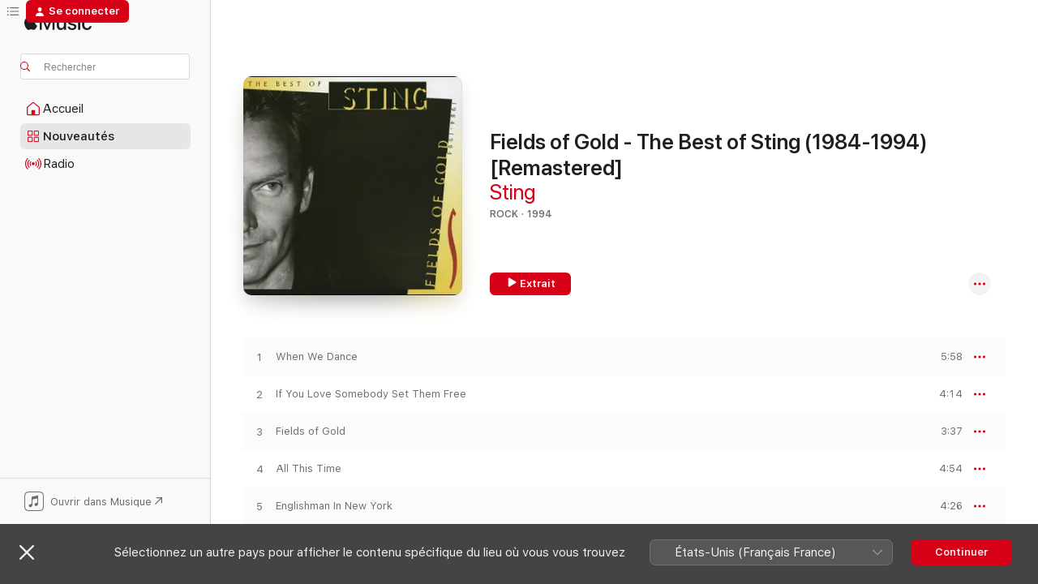

--- FILE ---
content_type: text/html
request_url: https://music.apple.com/fr/album/fields-of-gold-the-best-of-sting-1984-1994-remastered/1440922134
body_size: 30867
content:
<!DOCTYPE html>
<html dir="ltr" lang="fr-FR">
    <head>
        <!-- prettier-ignore -->
        <meta charset="utf-8">
        <!-- prettier-ignore -->
        <meta http-equiv="X-UA-Compatible" content="IE=edge">
        <!-- prettier-ignore -->
        <meta
            name="viewport"
            content="width=device-width,initial-scale=1,interactive-widget=resizes-content"
        >
        <!-- prettier-ignore -->
        <meta name="applicable-device" content="pc,mobile">
        <!-- prettier-ignore -->
        <meta name="referrer" content="strict-origin">
        <!-- prettier-ignore -->
        <link
            rel="apple-touch-icon"
            sizes="180x180"
            href="/assets/favicon/favicon-180.png"
        >
        <!-- prettier-ignore -->
        <link
            rel="icon"
            type="image/png"
            sizes="32x32"
            href="/assets/favicon/favicon-32.png"
        >
        <!-- prettier-ignore -->
        <link
            rel="icon"
            type="image/png"
            sizes="16x16"
            href="/assets/favicon/favicon-16.png"
        >
        <!-- prettier-ignore -->
        <link
            rel="mask-icon"
            href="/assets/favicon/favicon.svg"
            color="#fa233b"
        >
        <!-- prettier-ignore -->
        <link rel="manifest" href="/manifest.json">

        <title>‎Fields of Gold - The Best of Sting (1984-1994) [Remastered] – Album par Sting – Apple Music</title><!-- HEAD_svelte-1cypuwr_START --><link rel="preconnect" href="//www.apple.com/wss/fonts" crossorigin="anonymous"><link rel="stylesheet" href="//www.apple.com/wss/fonts?families=SF+Pro,v4%7CSF+Pro+Icons,v1&amp;display=swap" type="text/css" referrerpolicy="strict-origin-when-cross-origin"><!-- HEAD_svelte-1cypuwr_END --><!-- HEAD_svelte-eg3hvx_START -->    <meta name="description" content="Écoutez l’album Fields of Gold - The Best of Sting (1984-1994) [Remastered] par Sting sur Apple Music. 1994. 17 morceaux. Durée : 1 heure 11 minutes."> <meta name="keywords" content="écouter, Fields of Gold - The Best of Sting (1984-1994) [Remastered], Sting, musique, singles, morceaux, Rock, musique en streaming, apple music"> <link rel="canonical" href="https://music.apple.com/fr/album/fields-of-gold-the-best-of-sting-1984-1994-remastered/1440922134">   <link rel="alternate" type="application/json+oembed" href="https://music.apple.com/api/oembed?url=https%3A%2F%2Fmusic.apple.com%2Ffr%2Falbum%2Ffields-of-gold-the-best-of-sting-1984-1994-remastered%2F1440922134" title="Fields of Gold - The Best of Sting (1984-1994) [Remastered] par Sting sur Apple Music">  <meta name="al:ios:app_store_id" content="1108187390"> <meta name="al:ios:app_name" content="Apple Music"> <meta name="apple:content_id" content="1440922134"> <meta name="apple:title" content="Fields of Gold - The Best of Sting (1984-1994) [Remastered]"> <meta name="apple:description" content="Écoutez l’album Fields of Gold - The Best of Sting (1984-1994) [Remastered] par Sting sur Apple Music. 1994. 17 morceaux. Durée : 1 heure 11 minutes.">   <meta property="og:title" content="Fields of Gold - The Best of Sting (1984-1994) [Remastered] par Sting sur Apple Music"> <meta property="og:description" content="Album · 1994 · 17 morceaux"> <meta property="og:site_name" content="Apple Music – Lecteur web"> <meta property="og:url" content="https://music.apple.com/fr/album/fields-of-gold-the-best-of-sting-1984-1994-remastered/1440922134"> <meta property="og:image" content="https://is1-ssl.mzstatic.com/image/thumb/Music126/v4/32/58/4e/32584ed7-9c2e-3aa2-3088-cd6d6a0d9ea1/06UMGIM27519.rgb.jpg/1200x630bf-60.jpg"> <meta property="og:image:secure_url" content="https://is1-ssl.mzstatic.com/image/thumb/Music126/v4/32/58/4e/32584ed7-9c2e-3aa2-3088-cd6d6a0d9ea1/06UMGIM27519.rgb.jpg/1200x630bf-60.jpg"> <meta property="og:image:alt" content="Fields of Gold - The Best of Sting (1984-1994) [Remastered] par Sting sur Apple Music"> <meta property="og:image:width" content="1200"> <meta property="og:image:height" content="630"> <meta property="og:image:type" content="image/jpg"> <meta property="og:type" content="music.album"> <meta property="og:locale" content="fr_FR">  <meta property="music:song_count" content="17"> <meta property="music:song" content="https://music.apple.com/fr/song/when-we-dance/1440922140"> <meta property="music:song:preview_url:secure_url" content="https://music.apple.com/fr/song/when-we-dance/1440922140"> <meta property="music:song:disc" content="1"> <meta property="music:song:duration" content="PT5M58S"> <meta property="music:song:track" content="1">  <meta property="music:song" content="https://music.apple.com/fr/song/if-you-love-somebody-set-them-free/1440922145"> <meta property="music:song:preview_url:secure_url" content="https://music.apple.com/fr/song/if-you-love-somebody-set-them-free/1440922145"> <meta property="music:song:disc" content="1"> <meta property="music:song:duration" content="PT4M14S"> <meta property="music:song:track" content="2">  <meta property="music:song" content="https://music.apple.com/fr/song/fields-of-gold/1440922146"> <meta property="music:song:preview_url:secure_url" content="https://music.apple.com/fr/song/fields-of-gold/1440922146"> <meta property="music:song:disc" content="1"> <meta property="music:song:duration" content="PT3M37S"> <meta property="music:song:track" content="3">  <meta property="music:song" content="https://music.apple.com/fr/song/all-this-time/1440922147"> <meta property="music:song:preview_url:secure_url" content="https://music.apple.com/fr/song/all-this-time/1440922147"> <meta property="music:song:disc" content="1"> <meta property="music:song:duration" content="PT4M54S"> <meta property="music:song:track" content="4">  <meta property="music:song" content="https://music.apple.com/fr/song/englishman-in-new-york/1440922149"> <meta property="music:song:preview_url:secure_url" content="https://music.apple.com/fr/song/englishman-in-new-york/1440922149"> <meta property="music:song:disc" content="1"> <meta property="music:song:duration" content="PT4M26S"> <meta property="music:song:track" content="5">  <meta property="music:song" content="https://music.apple.com/fr/song/mad-about-you/1440922150"> <meta property="music:song:preview_url:secure_url" content="https://music.apple.com/fr/song/mad-about-you/1440922150"> <meta property="music:song:disc" content="1"> <meta property="music:song:duration" content="PT3M53S"> <meta property="music:song:track" content="6">  <meta property="music:song" content="https://music.apple.com/fr/song/they-dance-alone/1440922636"> <meta property="music:song:preview_url:secure_url" content="https://music.apple.com/fr/song/they-dance-alone/1440922636"> <meta property="music:song:disc" content="1"> <meta property="music:song:duration" content="PT7M13S"> <meta property="music:song:track" content="8">  <meta property="music:song" content="https://music.apple.com/fr/song/if-i-ever-lose-my-faith-in-you/1440922639"> <meta property="music:song:preview_url:secure_url" content="https://music.apple.com/fr/song/if-i-ever-lose-my-faith-in-you/1440922639"> <meta property="music:song:disc" content="1"> <meta property="music:song:duration" content="PT4M29S"> <meta property="music:song:track" content="9">  <meta property="music:song" content="https://music.apple.com/fr/song/fragile/1440922641"> <meta property="music:song:preview_url:secure_url" content="https://music.apple.com/fr/song/fragile/1440922641"> <meta property="music:song:disc" content="1"> <meta property="music:song:duration" content="PT3M52S"> <meta property="music:song:track" content="10">  <meta property="music:song" content="https://music.apple.com/fr/song/well-be-together/1440922649"> <meta property="music:song:preview_url:secure_url" content="https://music.apple.com/fr/song/well-be-together/1440922649"> <meta property="music:song:disc" content="1"> <meta property="music:song:duration" content="PT3M49S"> <meta property="music:song:track" content="11">  <meta property="music:song" content="https://music.apple.com/fr/song/moon-over-bourbon-street/1440922656"> <meta property="music:song:preview_url:secure_url" content="https://music.apple.com/fr/song/moon-over-bourbon-street/1440922656"> <meta property="music:song:disc" content="1"> <meta property="music:song:duration" content="PT3M59S"> <meta property="music:song:track" content="12">  <meta property="music:song" content="https://music.apple.com/fr/song/love-is-the-seventh-wave/1440922952"> <meta property="music:song:preview_url:secure_url" content="https://music.apple.com/fr/song/love-is-the-seventh-wave/1440922952"> <meta property="music:song:disc" content="1"> <meta property="music:song:duration" content="PT3M30S"> <meta property="music:song:track" content="13">  <meta property="music:song" content="https://music.apple.com/fr/song/russians/1440922956"> <meta property="music:song:preview_url:secure_url" content="https://music.apple.com/fr/song/russians/1440922956"> <meta property="music:song:disc" content="1"> <meta property="music:song:duration" content="PT3M56S"> <meta property="music:song:track" content="14">  <meta property="music:song" content="https://music.apple.com/fr/song/why-should-i-cry-for-you-fields-of-gold-remix/1440922960"> <meta property="music:song:preview_url:secure_url" content="https://music.apple.com/fr/song/why-should-i-cry-for-you-fields-of-gold-remix/1440922960"> <meta property="music:song:disc" content="1"> <meta property="music:song:duration" content="PT4M51S"> <meta property="music:song:track" content="15">  <meta property="music:song" content="https://music.apple.com/fr/song/this-cowboy-song/1440923209"> <meta property="music:song:preview_url:secure_url" content="https://music.apple.com/fr/song/this-cowboy-song/1440923209"> <meta property="music:song:disc" content="1"> <meta property="music:song:duration" content="PT4M59S"> <meta property="music:song:track" content="16">  <meta property="music:song" content="https://music.apple.com/fr/song/fragile-portuguese-version/1440923228"> <meta property="music:song:preview_url:secure_url" content="https://music.apple.com/fr/song/fragile-portuguese-version/1440923228"> <meta property="music:song:disc" content="1"> <meta property="music:song:duration" content="PT3M51S"> <meta property="music:song:track" content="17">   <meta property="music:musician" content="https://music.apple.com/fr/artist/sting/94804"> <meta property="music:release_date" content="1994-01-01T00:00:00.000Z">   <meta name="twitter:title" content="Fields of Gold - The Best of Sting (1984-1994) [Remastered] par Sting sur Apple Music"> <meta name="twitter:description" content="Album · 1994 · 17 morceaux"> <meta name="twitter:site" content="@AppleMusic"> <meta name="twitter:image" content="https://is1-ssl.mzstatic.com/image/thumb/Music126/v4/32/58/4e/32584ed7-9c2e-3aa2-3088-cd6d6a0d9ea1/06UMGIM27519.rgb.jpg/600x600bf-60.jpg"> <meta name="twitter:image:alt" content="Fields of Gold - The Best of Sting (1984-1994) [Remastered] par Sting sur Apple Music"> <meta name="twitter:card" content="summary">       <!-- HTML_TAG_START -->
                <script id=schema:music-album type="application/ld+json">
                    {"@context":"http://schema.org","@type":"MusicAlbum","name":"Fields of Gold - The Best of Sting (1984-1994) [Remastered]","description":"Écoutez l’album Fields of Gold - The Best of Sting (1984-1994) [Remastered] par Sting sur Apple Music. 1994. 17 morceaux. Durée : 1 heure 11 minutes.","citation":[{"@type":"MusicAlbum","image":"https://is1-ssl.mzstatic.com/image/thumb/Music124/v4/63/19/8f/63198fc1-c72b-e55b-1078-4d82d28bd0a0/603497879571.jpg/1200x630bb.jpg","url":"https://music.apple.com/fr/album/but-seriously-deluxe-edition-remastered/1108855980","name":"...But Seriously (Deluxe Edition) [Remastered]"},{"@type":"MusicAlbum","image":"https://is1-ssl.mzstatic.com/image/thumb/Music112/v4/bd/c1/3d/bdc13d88-1ce4-6cdd-3ebf-c2b9a187d46a/93624657767.jpg/1200x630bb.jpg","url":"https://music.apple.com/fr/album/pilgrim/1646535348","name":"Pilgrim"},{"@type":"MusicAlbum","image":"https://is1-ssl.mzstatic.com/image/thumb/Music/89/68/f1/mzi.bshaaqfv.jpg/1200x630bb.jpg","url":"https://music.apple.com/fr/album/we-cant-dance-remastered/268026782","name":"We Can't Dance (Remastered)"},{"@type":"MusicAlbum","image":"https://is1-ssl.mzstatic.com/image/thumb/Music211/v4/ad/a5/0b/ada50b09-34be-9715-0b80-130da5053cfa/06UMGIM59346.rgb.jpg/1200x630bb.jpg","url":"https://music.apple.com/fr/album/on-every-street-remastered/1440910966","name":"On Every Street (Remastered)"},{"@type":"MusicAlbum","image":"https://is1-ssl.mzstatic.com/image/thumb/Music115/v4/05/fe/74/05fe74eb-fa82-0f8c-ec2b-55e51acfe63c/00731454105125.rgb.jpg/1200x630bb.jpg","url":"https://music.apple.com/fr/album/on-a-day-like-today/1442551726","name":"On a Day Like Today"},{"@type":"MusicAlbum","image":"https://is1-ssl.mzstatic.com/image/thumb/Music/ad/72/35/mzi.ymomulow.jpg/1200x630bb.jpg","url":"https://music.apple.com/fr/album/peace-bonus-tracks-2005-remaster/206870727","name":"Peace (Bonus Tracks) [2005 Remaster]"},{"@type":"MusicAlbum","image":"https://is1-ssl.mzstatic.com/image/thumb/Music114/v4/e1/5e/8a/e15e8a22-80f9-593a-e076-fdcca4b04529/18UMGIM41827.rgb.jpg/1200x630bb.jpg","url":"https://music.apple.com/fr/album/chronicles/1479422406","name":"Chronicles"},{"@type":"MusicAlbum","image":"https://is1-ssl.mzstatic.com/image/thumb/Music115/v4/b6/ea/9c/b6ea9c6e-1fb6-5b99-354b-08e0874eaaaf/603497883325.jpg/1200x630bb.jpg","url":"https://music.apple.com/fr/album/east-of-the-sun-west-of-the-moon-deluxe-edition/1044495055","name":"East of the Sun, West of the Moon (Deluxe Edition)"},{"@type":"MusicAlbum","image":"https://is1-ssl.mzstatic.com/image/thumb/Music125/v4/05/ae/86/05ae8650-7bce-2377-8959-78ea033a99d9/00888072013711.rgb.jpg/1200x630bb.jpg","url":"https://music.apple.com/fr/album/out-of-time-2016-remaster/1440945025","name":"Out of Time (2016 Remaster)"},{"@type":"MusicAlbum","image":"https://is1-ssl.mzstatic.com/image/thumb/Music114/v4/53/70/b5/5370b505-4ae4-c628-08a4-871d4ca63af3/dj.mxjclhcl.jpg/1200x630bb.jpg","url":"https://music.apple.com/fr/album/the-ultimate-collection-1968-2003/695666927","name":"The Ultimate Collection (1968-2003)"}],"tracks":[{"@type":"MusicRecording","name":"When We Dance","duration":"PT5M58S","url":"https://music.apple.com/fr/song/when-we-dance/1440922140","offers":{"@type":"Offer","category":"free","price":0},"audio":{"@type":"AudioObject","potentialAction":{"@type":"ListenAction","expectsAcceptanceOf":{"@type":"Offer","category":"free"},"target":{"@type":"EntryPoint","actionPlatform":"https://music.apple.com/fr/song/when-we-dance/1440922140"}},"name":"When We Dance","contentUrl":"https://audio-ssl.itunes.apple.com/itunes-assets/AudioPreview211/v4/24/87/d6/2487d6b1-a05d-2629-67ee-a17038c25d86/mzaf_4784487102558677972.plus.aac.ep.m4a","duration":"PT5M58S","uploadDate":"1994-11-07","thumbnailUrl":"https://is1-ssl.mzstatic.com/image/thumb/Music126/v4/32/58/4e/32584ed7-9c2e-3aa2-3088-cd6d6a0d9ea1/06UMGIM27519.rgb.jpg/1200x630bb.jpg"}},{"@type":"MusicRecording","name":"If You Love Somebody Set Them Free","duration":"PT4M14S","url":"https://music.apple.com/fr/song/if-you-love-somebody-set-them-free/1440922145","offers":{"@type":"Offer","category":"free","price":0},"audio":{"@type":"AudioObject","potentialAction":{"@type":"ListenAction","expectsAcceptanceOf":{"@type":"Offer","category":"free"},"target":{"@type":"EntryPoint","actionPlatform":"https://music.apple.com/fr/song/if-you-love-somebody-set-them-free/1440922145"}},"name":"If You Love Somebody Set Them Free","contentUrl":"https://audio-ssl.itunes.apple.com/itunes-assets/AudioPreview211/v4/23/d0/a0/23d0a03a-4519-e47e-da7a-9129677a407d/mzaf_5620938809380038322.plus.aac.ep.m4a","duration":"PT4M14S","uploadDate":"1985-06-01","thumbnailUrl":"https://is1-ssl.mzstatic.com/image/thumb/Music126/v4/32/58/4e/32584ed7-9c2e-3aa2-3088-cd6d6a0d9ea1/06UMGIM27519.rgb.jpg/1200x630bb.jpg"}},{"@type":"MusicRecording","name":"Fields of Gold","duration":"PT3M37S","url":"https://music.apple.com/fr/song/fields-of-gold/1440922146","offers":{"@type":"Offer","category":"free","price":0},"audio":{"@type":"AudioObject","potentialAction":{"@type":"ListenAction","expectsAcceptanceOf":{"@type":"Offer","category":"free"},"target":{"@type":"EntryPoint","actionPlatform":"https://music.apple.com/fr/song/fields-of-gold/1440922146"}},"name":"Fields of Gold","contentUrl":"https://audio-ssl.itunes.apple.com/itunes-assets/AudioPreview211/v4/7e/6c/32/7e6c327e-641b-f6b3-ca37-ed96f38e3d96/mzaf_3979638162846636675.plus.aac.ep.m4a","duration":"PT3M37S","uploadDate":"1993-02-25","thumbnailUrl":"https://is1-ssl.mzstatic.com/image/thumb/Music126/v4/32/58/4e/32584ed7-9c2e-3aa2-3088-cd6d6a0d9ea1/06UMGIM27519.rgb.jpg/1200x630bb.jpg"}},{"@type":"MusicRecording","name":"All This Time","duration":"PT4M54S","url":"https://music.apple.com/fr/song/all-this-time/1440922147","offers":{"@type":"Offer","category":"free","price":0},"audio":{"@type":"AudioObject","potentialAction":{"@type":"ListenAction","expectsAcceptanceOf":{"@type":"Offer","category":"free"},"target":{"@type":"EntryPoint","actionPlatform":"https://music.apple.com/fr/song/all-this-time/1440922147"}},"name":"All This Time","contentUrl":"https://audio-ssl.itunes.apple.com/itunes-assets/AudioPreview211/v4/5e/87/54/5e8754d8-0dc3-60c2-f2d9-07feaf055b34/mzaf_11243522270793650647.plus.aac.ep.m4a","duration":"PT4M54S","uploadDate":"1991-01-08","thumbnailUrl":"https://is1-ssl.mzstatic.com/image/thumb/Music126/v4/32/58/4e/32584ed7-9c2e-3aa2-3088-cd6d6a0d9ea1/06UMGIM27519.rgb.jpg/1200x630bb.jpg"}},{"@type":"MusicRecording","name":"Englishman In New York","duration":"PT4M26S","url":"https://music.apple.com/fr/song/englishman-in-new-york/1440922149","offers":{"@type":"Offer","category":"free","price":0},"audio":{"@type":"AudioObject","potentialAction":{"@type":"ListenAction","expectsAcceptanceOf":{"@type":"Offer","category":"free"},"target":{"@type":"EntryPoint","actionPlatform":"https://music.apple.com/fr/song/englishman-in-new-york/1440922149"}},"name":"Englishman In New York","contentUrl":"https://audio-ssl.itunes.apple.com/itunes-assets/AudioPreview211/v4/ad/81/86/ad8186f7-33b6-d1b1-d9d8-5abc0603b7a5/mzaf_2329388701971886940.plus.aac.ep.m4a","duration":"PT4M26S","uploadDate":"1987-10-05","thumbnailUrl":"https://is1-ssl.mzstatic.com/image/thumb/Music126/v4/32/58/4e/32584ed7-9c2e-3aa2-3088-cd6d6a0d9ea1/06UMGIM27519.rgb.jpg/1200x630bb.jpg"}},{"@type":"MusicRecording","name":"Mad About You","duration":"PT3M53S","url":"https://music.apple.com/fr/song/mad-about-you/1440922150","offers":{"@type":"Offer","category":"free","price":0},"audio":{"@type":"AudioObject","potentialAction":{"@type":"ListenAction","expectsAcceptanceOf":{"@type":"Offer","category":"free"},"target":{"@type":"EntryPoint","actionPlatform":"https://music.apple.com/fr/song/mad-about-you/1440922150"}},"name":"Mad About You","contentUrl":"https://audio-ssl.itunes.apple.com/itunes-assets/AudioPreview221/v4/39/70/94/3970945c-9cb4-42d6-10c1-387ce0fe19a5/mzaf_10623871732006933438.plus.aac.ep.m4a","duration":"PT3M53S","uploadDate":"1991-01-17","thumbnailUrl":"https://is1-ssl.mzstatic.com/image/thumb/Music126/v4/32/58/4e/32584ed7-9c2e-3aa2-3088-cd6d6a0d9ea1/06UMGIM27519.rgb.jpg/1200x630bb.jpg"}},{"@type":"MusicRecording","name":"They Dance Alone","duration":"PT7M13S","url":"https://music.apple.com/fr/song/they-dance-alone/1440922636","offers":{"@type":"Offer","category":"free","price":0},"audio":{"@type":"AudioObject","potentialAction":{"@type":"ListenAction","expectsAcceptanceOf":{"@type":"Offer","category":"free"},"target":{"@type":"EntryPoint","actionPlatform":"https://music.apple.com/fr/song/they-dance-alone/1440922636"}},"name":"They Dance Alone","contentUrl":"https://audio-ssl.itunes.apple.com/itunes-assets/AudioPreview211/v4/f6/e8/a0/f6e8a014-b407-44e5-e08e-58a1c9766231/mzaf_7400278144627048898.plus.aac.ep.m4a","duration":"PT7M13S","uploadDate":"1987-10-05","thumbnailUrl":"https://is1-ssl.mzstatic.com/image/thumb/Music126/v4/32/58/4e/32584ed7-9c2e-3aa2-3088-cd6d6a0d9ea1/06UMGIM27519.rgb.jpg/1200x630bb.jpg"}},{"@type":"MusicRecording","name":"If I Ever Lose My Faith In You","duration":"PT4M29S","url":"https://music.apple.com/fr/song/if-i-ever-lose-my-faith-in-you/1440922639","offers":{"@type":"Offer","category":"free","price":0},"audio":{"@type":"AudioObject","potentialAction":{"@type":"ListenAction","expectsAcceptanceOf":{"@type":"Offer","category":"free"},"target":{"@type":"EntryPoint","actionPlatform":"https://music.apple.com/fr/song/if-i-ever-lose-my-faith-in-you/1440922639"}},"name":"If I Ever Lose My Faith In You","contentUrl":"https://audio-ssl.itunes.apple.com/itunes-assets/AudioPreview211/v4/85/51/1e/85511ecf-5761-9aba-7e96-7be233778f19/mzaf_16460584715175345242.plus.aac.ep.m4a","duration":"PT4M29S","uploadDate":"1993-02-01","thumbnailUrl":"https://is1-ssl.mzstatic.com/image/thumb/Music126/v4/32/58/4e/32584ed7-9c2e-3aa2-3088-cd6d6a0d9ea1/06UMGIM27519.rgb.jpg/1200x630bb.jpg"}},{"@type":"MusicRecording","name":"Fragile","duration":"PT3M52S","url":"https://music.apple.com/fr/song/fragile/1440922641","offers":{"@type":"Offer","category":"free","price":0},"audio":{"@type":"AudioObject","potentialAction":{"@type":"ListenAction","expectsAcceptanceOf":{"@type":"Offer","category":"free"},"target":{"@type":"EntryPoint","actionPlatform":"https://music.apple.com/fr/song/fragile/1440922641"}},"name":"Fragile","contentUrl":"https://audio-ssl.itunes.apple.com/itunes-assets/AudioPreview211/v4/f3/59/f2/f359f25c-e9d7-c733-9dba-a304e4b52939/mzaf_6633575073317046402.plus.aac.ep.m4a","duration":"PT3M52S","uploadDate":"1987-10-05","thumbnailUrl":"https://is1-ssl.mzstatic.com/image/thumb/Music126/v4/32/58/4e/32584ed7-9c2e-3aa2-3088-cd6d6a0d9ea1/06UMGIM27519.rgb.jpg/1200x630bb.jpg"}},{"@type":"MusicRecording","name":"We'll Be Together","duration":"PT3M49S","url":"https://music.apple.com/fr/song/well-be-together/1440922649","offers":{"@type":"Offer","category":"free","price":0},"audio":{"@type":"AudioObject","potentialAction":{"@type":"ListenAction","expectsAcceptanceOf":{"@type":"Offer","category":"free"},"target":{"@type":"EntryPoint","actionPlatform":"https://music.apple.com/fr/song/well-be-together/1440922649"}},"name":"We'll Be Together","contentUrl":"https://audio-ssl.itunes.apple.com/itunes-assets/AudioPreview221/v4/71/a9/36/71a936b4-ca72-aaa3-c95e-4f62637585b2/mzaf_15357146634787026268.plus.aac.ep.m4a","duration":"PT3M49S","uploadDate":"1993-09-02","thumbnailUrl":"https://is1-ssl.mzstatic.com/image/thumb/Music126/v4/32/58/4e/32584ed7-9c2e-3aa2-3088-cd6d6a0d9ea1/06UMGIM27519.rgb.jpg/1200x630bb.jpg"}},{"@type":"MusicRecording","name":"Moon Over Bourbon Street","duration":"PT3M59S","url":"https://music.apple.com/fr/song/moon-over-bourbon-street/1440922656","offers":{"@type":"Offer","category":"free","price":0},"audio":{"@type":"AudioObject","potentialAction":{"@type":"ListenAction","expectsAcceptanceOf":{"@type":"Offer","category":"free"},"target":{"@type":"EntryPoint","actionPlatform":"https://music.apple.com/fr/song/moon-over-bourbon-street/1440922656"}},"name":"Moon Over Bourbon Street","contentUrl":"https://audio-ssl.itunes.apple.com/itunes-assets/AudioPreview211/v4/a4/86/39/a486391a-e6d3-2171-071f-d2cde9472219/mzaf_2549212357534367585.plus.aac.ep.m4a","duration":"PT3M59S","uploadDate":"1985-06-01","thumbnailUrl":"https://is1-ssl.mzstatic.com/image/thumb/Music126/v4/32/58/4e/32584ed7-9c2e-3aa2-3088-cd6d6a0d9ea1/06UMGIM27519.rgb.jpg/1200x630bb.jpg"}},{"@type":"MusicRecording","name":"Love Is the Seventh Wave","duration":"PT3M30S","url":"https://music.apple.com/fr/song/love-is-the-seventh-wave/1440922952","offers":{"@type":"Offer","category":"free","price":0},"audio":{"@type":"AudioObject","potentialAction":{"@type":"ListenAction","expectsAcceptanceOf":{"@type":"Offer","category":"free"},"target":{"@type":"EntryPoint","actionPlatform":"https://music.apple.com/fr/song/love-is-the-seventh-wave/1440922952"}},"name":"Love Is the Seventh Wave","contentUrl":"https://audio-ssl.itunes.apple.com/itunes-assets/AudioPreview221/v4/b3/f0/0e/b3f00e78-b1d4-13a4-e37a-306be9707c47/mzaf_2312904389434325116.plus.aac.ep.m4a","duration":"PT3M30S","uploadDate":"1985-06-01","thumbnailUrl":"https://is1-ssl.mzstatic.com/image/thumb/Music126/v4/32/58/4e/32584ed7-9c2e-3aa2-3088-cd6d6a0d9ea1/06UMGIM27519.rgb.jpg/1200x630bb.jpg"}},{"@type":"MusicRecording","name":"Russians","duration":"PT3M56S","url":"https://music.apple.com/fr/song/russians/1440922956","offers":{"@type":"Offer","category":"free","price":0},"audio":{"@type":"AudioObject","potentialAction":{"@type":"ListenAction","expectsAcceptanceOf":{"@type":"Offer","category":"free"},"target":{"@type":"EntryPoint","actionPlatform":"https://music.apple.com/fr/song/russians/1440922956"}},"name":"Russians","contentUrl":"https://audio-ssl.itunes.apple.com/itunes-assets/AudioPreview221/v4/35/af/36/35af3683-1960-00fd-f020-c3dc9ca42120/mzaf_13413621321311112088.plus.aac.ep.m4a","duration":"PT3M56S","uploadDate":"1985-06-01","thumbnailUrl":"https://is1-ssl.mzstatic.com/image/thumb/Music126/v4/32/58/4e/32584ed7-9c2e-3aa2-3088-cd6d6a0d9ea1/06UMGIM27519.rgb.jpg/1200x630bb.jpg"}},{"@type":"MusicRecording","name":"Why Should I Cry for You? (Fields of Gold Remix)","duration":"PT4M51S","url":"https://music.apple.com/fr/song/why-should-i-cry-for-you-fields-of-gold-remix/1440922960","offers":{"@type":"Offer","category":"free","price":0},"audio":{"@type":"AudioObject","potentialAction":{"@type":"ListenAction","expectsAcceptanceOf":{"@type":"Offer","category":"free"},"target":{"@type":"EntryPoint","actionPlatform":"https://music.apple.com/fr/song/why-should-i-cry-for-you-fields-of-gold-remix/1440922960"}},"name":"Why Should I Cry for You? (Fields of Gold Remix)","contentUrl":"https://audio-ssl.itunes.apple.com/itunes-assets/AudioPreview211/v4/96/30/f5/9630f5f8-d642-4355-55d1-8676159b09aa/mzaf_11623054403507296752.plus.aac.ep.m4a","duration":"PT4M51S","uploadDate":"1993-09-02","thumbnailUrl":"https://is1-ssl.mzstatic.com/image/thumb/Music126/v4/32/58/4e/32584ed7-9c2e-3aa2-3088-cd6d6a0d9ea1/06UMGIM27519.rgb.jpg/1200x630bb.jpg"}},{"@type":"MusicRecording","name":"This Cowboy Song","duration":"PT4M59S","url":"https://music.apple.com/fr/song/this-cowboy-song/1440923209","offers":{"@type":"Offer","category":"free","price":0},"audio":{"@type":"AudioObject","potentialAction":{"@type":"ListenAction","expectsAcceptanceOf":{"@type":"Offer","category":"free"},"target":{"@type":"EntryPoint","actionPlatform":"https://music.apple.com/fr/song/this-cowboy-song/1440923209"}},"name":"This Cowboy Song","contentUrl":"https://audio-ssl.itunes.apple.com/itunes-assets/AudioPreview211/v4/4a/e4/6b/4ae46b59-6296-dfa8-4f23-22debec6e134/mzaf_2703072987915538778.plus.aac.ep.m4a","duration":"PT4M59S","uploadDate":"1993-09-02","thumbnailUrl":"https://is1-ssl.mzstatic.com/image/thumb/Music126/v4/32/58/4e/32584ed7-9c2e-3aa2-3088-cd6d6a0d9ea1/06UMGIM27519.rgb.jpg/1200x630bb.jpg"}},{"@type":"MusicRecording","name":"Fragile (Portuguese Version)","duration":"PT3M51S","url":"https://music.apple.com/fr/song/fragile-portuguese-version/1440923228","offers":{"@type":"Offer","category":"free","price":0},"audio":{"@type":"AudioObject","potentialAction":{"@type":"ListenAction","expectsAcceptanceOf":{"@type":"Offer","category":"free"},"target":{"@type":"EntryPoint","actionPlatform":"https://music.apple.com/fr/song/fragile-portuguese-version/1440923228"}},"name":"Fragile (Portuguese Version)","contentUrl":"https://audio-ssl.itunes.apple.com/itunes-assets/AudioPreview221/v4/41/60/03/41600300-309e-555a-e0a7-1b98c4262ead/mzaf_11876966952264497235.plus.aac.ep.m4a","duration":"PT3M51S","uploadDate":"1988-01-01","thumbnailUrl":"https://is1-ssl.mzstatic.com/image/thumb/Music126/v4/32/58/4e/32584ed7-9c2e-3aa2-3088-cd6d6a0d9ea1/06UMGIM27519.rgb.jpg/1200x630bb.jpg"}}],"workExample":[{"@type":"MusicAlbum","image":"https://is1-ssl.mzstatic.com/image/thumb/Music211/v4/42/b7/db/42b7dbe1-d13f-c600-5b78-daa57c5d0f08/06UMGIM50761.rgb.jpg/1200x630bb.jpg","url":"https://music.apple.com/fr/album/the-very-best-of-sting-the-police/1440882817","name":"The Very Best of Sting & The Police"},{"@type":"MusicAlbum","image":"https://is1-ssl.mzstatic.com/image/thumb/Music124/v4/ec/7e/03/ec7e03b3-5a19-87d6-b87e-40cf8e530ad2/00602577628740.rgb.jpg/1200x630bb.jpg","url":"https://music.apple.com/fr/album/my-songs-deluxe/1457221745","name":"My Songs (Deluxe)"},{"@type":"MusicAlbum","image":"https://is1-ssl.mzstatic.com/image/thumb/Music115/v4/07/b8/75/07b875bd-282f-d4b3-aacb-9b4040512a1c/21UMGIM83279.rgb.jpg/1200x630bb.jpg","url":"https://music.apple.com/fr/album/the-bridge-deluxe/1582913323","name":"The Bridge (Deluxe)"},{"@type":"MusicAlbum","image":"https://is1-ssl.mzstatic.com/image/thumb/Music124/v4/72/f7/45/72f7452e-a0b3-ef02-031f-f210a25fa4d1/00602527573120.rgb.jpg/1200x630bb.jpg","url":"https://music.apple.com/fr/album/live-in-berlin/1440752253","name":"Live In Berlin"},{"@type":"MusicAlbum","image":"https://is1-ssl.mzstatic.com/image/thumb/Music124/v4/8e/2a/90/8e2a906f-1245-549a-5125-09aae3c4f79e/20UMGIM65817.rgb.jpg/1200x630bb.jpg","url":"https://music.apple.com/fr/album/little-something-single/1528640000","name":"Little Something - Single"},{"@type":"MusicAlbum","image":"https://is1-ssl.mzstatic.com/image/thumb/Music128/v4/7f/ab/92/7fab9205-d5f9-c3d8-edf4-d3c562bd9228/00602577118715.rgb.jpg/1200x630bb.jpg","url":"https://music.apple.com/fr/album/44-876-deluxe/1444378415","name":"44/876 (Deluxe)"},{"@type":"MusicAlbum","image":"https://is1-ssl.mzstatic.com/image/thumb/Music221/v4/59/ac/f4/59acf4db-0ea8-a8e5-5607-01e931bb2d58/06UMGIM49867.rgb.jpg/1200x630bb.jpg","url":"https://music.apple.com/fr/album/ten-summoners-tales/1415203729","name":"Ten Summoner's Tales"},{"@type":"MusicAlbum","image":"https://is1-ssl.mzstatic.com/image/thumb/Music116/v4/75/0a/a3/750aa35b-ae6b-afee-f646-6158038f81ce/22UMGIM17596.rgb.jpg/1200x630bb.jpg","url":"https://music.apple.com/fr/album/redlight-single/1610406031","name":"Redlight - Single"},{"@type":"MusicAlbum","image":"https://is1-ssl.mzstatic.com/image/thumb/Music118/v4/1d/75/7d/1d757dfc-c17c-4e6f-2865-540d351642cd/00602557153217.rgb.jpg/1200x630bb.jpg","url":"https://music.apple.com/fr/album/57th-9th-deluxe/1440869525","name":"57th & 9th (Deluxe)"},{"@type":"MusicAlbum","image":"https://is1-ssl.mzstatic.com/image/thumb/Music112/v4/ba/5f/a3/ba5fa3a1-6328-4ce3-9482-2915cbfaa57e/11UMGIM35625.rgb.jpg/1200x630bb.jpg","url":"https://music.apple.com/fr/album/the-best-of-25-years-deluxe-edition/1486675889","name":"The Best of 25 Years (Deluxe Edition)"},{"@type":"MusicAlbum","image":"https://is1-ssl.mzstatic.com/image/thumb/Music128/v4/e2/4a/47/e24a47da-2eca-ce2b-221d-5713c138c922/00602527207018.rgb.jpg/1200x630bb.jpg","url":"https://music.apple.com/fr/album/if-on-a-winters-night/1440800609","name":"If On a Winter's Night"},{"@type":"MusicAlbum","image":"https://is1-ssl.mzstatic.com/image/thumb/Music123/v4/e3/c7/9f/e3c79f73-1036-a9a0-1b74-25f5cc779014/19UMGIM89028.rgb.jpg/1200x630bb.jpg","url":"https://music.apple.com/fr/album/my-songs-live/1482097614","name":"My Songs: Live"},{"@type":"MusicAlbum","image":"https://is1-ssl.mzstatic.com/image/thumb/Music122/v4/67/b3/dc/67b3dc03-9c60-5972-1e49-034a6fa5b3a9/22UM1IM21290.rgb.jpg/1200x630bb.jpg","url":"https://music.apple.com/fr/album/mercury-falling/1650884229","name":"Mercury Falling"},{"@type":"MusicAlbum","image":"https://is1-ssl.mzstatic.com/image/thumb/Music126/v4/eb/29/4c/eb294c36-1f54-fade-0de3-463ff57ea09a/16UMGIM59578.rgb.jpg/1200x630bb.jpg","url":"https://music.apple.com/fr/album/brand-new-day/1440863519","name":"Brand New Day"},{"@type":"MusicAlbum","image":"https://is1-ssl.mzstatic.com/image/thumb/Music114/v4/8c/ec/8a/8cec8a68-7d0c-f367-93b1-548b77de450d/06UMGIM18571.rgb.jpg/1200x630bb.jpg","url":"https://music.apple.com/fr/album/the-soul-cages/1440745202","name":"The Soul Cages"},{"@type":"MusicRecording","name":"When We Dance","duration":"PT5M58S","url":"https://music.apple.com/fr/song/when-we-dance/1440922140","offers":{"@type":"Offer","category":"free","price":0},"audio":{"@type":"AudioObject","potentialAction":{"@type":"ListenAction","expectsAcceptanceOf":{"@type":"Offer","category":"free"},"target":{"@type":"EntryPoint","actionPlatform":"https://music.apple.com/fr/song/when-we-dance/1440922140"}},"name":"When We Dance","contentUrl":"https://audio-ssl.itunes.apple.com/itunes-assets/AudioPreview211/v4/24/87/d6/2487d6b1-a05d-2629-67ee-a17038c25d86/mzaf_4784487102558677972.plus.aac.ep.m4a","duration":"PT5M58S","uploadDate":"1994-11-07","thumbnailUrl":"https://is1-ssl.mzstatic.com/image/thumb/Music126/v4/32/58/4e/32584ed7-9c2e-3aa2-3088-cd6d6a0d9ea1/06UMGIM27519.rgb.jpg/1200x630bb.jpg"}},{"@type":"MusicRecording","name":"If You Love Somebody Set Them Free","duration":"PT4M14S","url":"https://music.apple.com/fr/song/if-you-love-somebody-set-them-free/1440922145","offers":{"@type":"Offer","category":"free","price":0},"audio":{"@type":"AudioObject","potentialAction":{"@type":"ListenAction","expectsAcceptanceOf":{"@type":"Offer","category":"free"},"target":{"@type":"EntryPoint","actionPlatform":"https://music.apple.com/fr/song/if-you-love-somebody-set-them-free/1440922145"}},"name":"If You Love Somebody Set Them Free","contentUrl":"https://audio-ssl.itunes.apple.com/itunes-assets/AudioPreview211/v4/23/d0/a0/23d0a03a-4519-e47e-da7a-9129677a407d/mzaf_5620938809380038322.plus.aac.ep.m4a","duration":"PT4M14S","uploadDate":"1985-06-01","thumbnailUrl":"https://is1-ssl.mzstatic.com/image/thumb/Music126/v4/32/58/4e/32584ed7-9c2e-3aa2-3088-cd6d6a0d9ea1/06UMGIM27519.rgb.jpg/1200x630bb.jpg"}},{"@type":"MusicRecording","name":"Fields of Gold","duration":"PT3M37S","url":"https://music.apple.com/fr/song/fields-of-gold/1440922146","offers":{"@type":"Offer","category":"free","price":0},"audio":{"@type":"AudioObject","potentialAction":{"@type":"ListenAction","expectsAcceptanceOf":{"@type":"Offer","category":"free"},"target":{"@type":"EntryPoint","actionPlatform":"https://music.apple.com/fr/song/fields-of-gold/1440922146"}},"name":"Fields of Gold","contentUrl":"https://audio-ssl.itunes.apple.com/itunes-assets/AudioPreview211/v4/7e/6c/32/7e6c327e-641b-f6b3-ca37-ed96f38e3d96/mzaf_3979638162846636675.plus.aac.ep.m4a","duration":"PT3M37S","uploadDate":"1993-02-25","thumbnailUrl":"https://is1-ssl.mzstatic.com/image/thumb/Music126/v4/32/58/4e/32584ed7-9c2e-3aa2-3088-cd6d6a0d9ea1/06UMGIM27519.rgb.jpg/1200x630bb.jpg"}},{"@type":"MusicRecording","name":"All This Time","duration":"PT4M54S","url":"https://music.apple.com/fr/song/all-this-time/1440922147","offers":{"@type":"Offer","category":"free","price":0},"audio":{"@type":"AudioObject","potentialAction":{"@type":"ListenAction","expectsAcceptanceOf":{"@type":"Offer","category":"free"},"target":{"@type":"EntryPoint","actionPlatform":"https://music.apple.com/fr/song/all-this-time/1440922147"}},"name":"All This Time","contentUrl":"https://audio-ssl.itunes.apple.com/itunes-assets/AudioPreview211/v4/5e/87/54/5e8754d8-0dc3-60c2-f2d9-07feaf055b34/mzaf_11243522270793650647.plus.aac.ep.m4a","duration":"PT4M54S","uploadDate":"1991-01-08","thumbnailUrl":"https://is1-ssl.mzstatic.com/image/thumb/Music126/v4/32/58/4e/32584ed7-9c2e-3aa2-3088-cd6d6a0d9ea1/06UMGIM27519.rgb.jpg/1200x630bb.jpg"}},{"@type":"MusicRecording","name":"Englishman In New York","duration":"PT4M26S","url":"https://music.apple.com/fr/song/englishman-in-new-york/1440922149","offers":{"@type":"Offer","category":"free","price":0},"audio":{"@type":"AudioObject","potentialAction":{"@type":"ListenAction","expectsAcceptanceOf":{"@type":"Offer","category":"free"},"target":{"@type":"EntryPoint","actionPlatform":"https://music.apple.com/fr/song/englishman-in-new-york/1440922149"}},"name":"Englishman In New York","contentUrl":"https://audio-ssl.itunes.apple.com/itunes-assets/AudioPreview211/v4/ad/81/86/ad8186f7-33b6-d1b1-d9d8-5abc0603b7a5/mzaf_2329388701971886940.plus.aac.ep.m4a","duration":"PT4M26S","uploadDate":"1987-10-05","thumbnailUrl":"https://is1-ssl.mzstatic.com/image/thumb/Music126/v4/32/58/4e/32584ed7-9c2e-3aa2-3088-cd6d6a0d9ea1/06UMGIM27519.rgb.jpg/1200x630bb.jpg"}},{"@type":"MusicRecording","name":"Mad About You","duration":"PT3M53S","url":"https://music.apple.com/fr/song/mad-about-you/1440922150","offers":{"@type":"Offer","category":"free","price":0},"audio":{"@type":"AudioObject","potentialAction":{"@type":"ListenAction","expectsAcceptanceOf":{"@type":"Offer","category":"free"},"target":{"@type":"EntryPoint","actionPlatform":"https://music.apple.com/fr/song/mad-about-you/1440922150"}},"name":"Mad About You","contentUrl":"https://audio-ssl.itunes.apple.com/itunes-assets/AudioPreview221/v4/39/70/94/3970945c-9cb4-42d6-10c1-387ce0fe19a5/mzaf_10623871732006933438.plus.aac.ep.m4a","duration":"PT3M53S","uploadDate":"1991-01-17","thumbnailUrl":"https://is1-ssl.mzstatic.com/image/thumb/Music126/v4/32/58/4e/32584ed7-9c2e-3aa2-3088-cd6d6a0d9ea1/06UMGIM27519.rgb.jpg/1200x630bb.jpg"}},{"@type":"MusicRecording","name":"They Dance Alone","duration":"PT7M13S","url":"https://music.apple.com/fr/song/they-dance-alone/1440922636","offers":{"@type":"Offer","category":"free","price":0},"audio":{"@type":"AudioObject","potentialAction":{"@type":"ListenAction","expectsAcceptanceOf":{"@type":"Offer","category":"free"},"target":{"@type":"EntryPoint","actionPlatform":"https://music.apple.com/fr/song/they-dance-alone/1440922636"}},"name":"They Dance Alone","contentUrl":"https://audio-ssl.itunes.apple.com/itunes-assets/AudioPreview211/v4/f6/e8/a0/f6e8a014-b407-44e5-e08e-58a1c9766231/mzaf_7400278144627048898.plus.aac.ep.m4a","duration":"PT7M13S","uploadDate":"1987-10-05","thumbnailUrl":"https://is1-ssl.mzstatic.com/image/thumb/Music126/v4/32/58/4e/32584ed7-9c2e-3aa2-3088-cd6d6a0d9ea1/06UMGIM27519.rgb.jpg/1200x630bb.jpg"}},{"@type":"MusicRecording","name":"If I Ever Lose My Faith In You","duration":"PT4M29S","url":"https://music.apple.com/fr/song/if-i-ever-lose-my-faith-in-you/1440922639","offers":{"@type":"Offer","category":"free","price":0},"audio":{"@type":"AudioObject","potentialAction":{"@type":"ListenAction","expectsAcceptanceOf":{"@type":"Offer","category":"free"},"target":{"@type":"EntryPoint","actionPlatform":"https://music.apple.com/fr/song/if-i-ever-lose-my-faith-in-you/1440922639"}},"name":"If I Ever Lose My Faith In You","contentUrl":"https://audio-ssl.itunes.apple.com/itunes-assets/AudioPreview211/v4/85/51/1e/85511ecf-5761-9aba-7e96-7be233778f19/mzaf_16460584715175345242.plus.aac.ep.m4a","duration":"PT4M29S","uploadDate":"1993-02-01","thumbnailUrl":"https://is1-ssl.mzstatic.com/image/thumb/Music126/v4/32/58/4e/32584ed7-9c2e-3aa2-3088-cd6d6a0d9ea1/06UMGIM27519.rgb.jpg/1200x630bb.jpg"}},{"@type":"MusicRecording","name":"Fragile","duration":"PT3M52S","url":"https://music.apple.com/fr/song/fragile/1440922641","offers":{"@type":"Offer","category":"free","price":0},"audio":{"@type":"AudioObject","potentialAction":{"@type":"ListenAction","expectsAcceptanceOf":{"@type":"Offer","category":"free"},"target":{"@type":"EntryPoint","actionPlatform":"https://music.apple.com/fr/song/fragile/1440922641"}},"name":"Fragile","contentUrl":"https://audio-ssl.itunes.apple.com/itunes-assets/AudioPreview211/v4/f3/59/f2/f359f25c-e9d7-c733-9dba-a304e4b52939/mzaf_6633575073317046402.plus.aac.ep.m4a","duration":"PT3M52S","uploadDate":"1987-10-05","thumbnailUrl":"https://is1-ssl.mzstatic.com/image/thumb/Music126/v4/32/58/4e/32584ed7-9c2e-3aa2-3088-cd6d6a0d9ea1/06UMGIM27519.rgb.jpg/1200x630bb.jpg"}},{"@type":"MusicRecording","name":"We'll Be Together","duration":"PT3M49S","url":"https://music.apple.com/fr/song/well-be-together/1440922649","offers":{"@type":"Offer","category":"free","price":0},"audio":{"@type":"AudioObject","potentialAction":{"@type":"ListenAction","expectsAcceptanceOf":{"@type":"Offer","category":"free"},"target":{"@type":"EntryPoint","actionPlatform":"https://music.apple.com/fr/song/well-be-together/1440922649"}},"name":"We'll Be Together","contentUrl":"https://audio-ssl.itunes.apple.com/itunes-assets/AudioPreview221/v4/71/a9/36/71a936b4-ca72-aaa3-c95e-4f62637585b2/mzaf_15357146634787026268.plus.aac.ep.m4a","duration":"PT3M49S","uploadDate":"1993-09-02","thumbnailUrl":"https://is1-ssl.mzstatic.com/image/thumb/Music126/v4/32/58/4e/32584ed7-9c2e-3aa2-3088-cd6d6a0d9ea1/06UMGIM27519.rgb.jpg/1200x630bb.jpg"}},{"@type":"MusicRecording","name":"Moon Over Bourbon Street","duration":"PT3M59S","url":"https://music.apple.com/fr/song/moon-over-bourbon-street/1440922656","offers":{"@type":"Offer","category":"free","price":0},"audio":{"@type":"AudioObject","potentialAction":{"@type":"ListenAction","expectsAcceptanceOf":{"@type":"Offer","category":"free"},"target":{"@type":"EntryPoint","actionPlatform":"https://music.apple.com/fr/song/moon-over-bourbon-street/1440922656"}},"name":"Moon Over Bourbon Street","contentUrl":"https://audio-ssl.itunes.apple.com/itunes-assets/AudioPreview211/v4/a4/86/39/a486391a-e6d3-2171-071f-d2cde9472219/mzaf_2549212357534367585.plus.aac.ep.m4a","duration":"PT3M59S","uploadDate":"1985-06-01","thumbnailUrl":"https://is1-ssl.mzstatic.com/image/thumb/Music126/v4/32/58/4e/32584ed7-9c2e-3aa2-3088-cd6d6a0d9ea1/06UMGIM27519.rgb.jpg/1200x630bb.jpg"}},{"@type":"MusicRecording","name":"Love Is the Seventh Wave","duration":"PT3M30S","url":"https://music.apple.com/fr/song/love-is-the-seventh-wave/1440922952","offers":{"@type":"Offer","category":"free","price":0},"audio":{"@type":"AudioObject","potentialAction":{"@type":"ListenAction","expectsAcceptanceOf":{"@type":"Offer","category":"free"},"target":{"@type":"EntryPoint","actionPlatform":"https://music.apple.com/fr/song/love-is-the-seventh-wave/1440922952"}},"name":"Love Is the Seventh Wave","contentUrl":"https://audio-ssl.itunes.apple.com/itunes-assets/AudioPreview221/v4/b3/f0/0e/b3f00e78-b1d4-13a4-e37a-306be9707c47/mzaf_2312904389434325116.plus.aac.ep.m4a","duration":"PT3M30S","uploadDate":"1985-06-01","thumbnailUrl":"https://is1-ssl.mzstatic.com/image/thumb/Music126/v4/32/58/4e/32584ed7-9c2e-3aa2-3088-cd6d6a0d9ea1/06UMGIM27519.rgb.jpg/1200x630bb.jpg"}},{"@type":"MusicRecording","name":"Russians","duration":"PT3M56S","url":"https://music.apple.com/fr/song/russians/1440922956","offers":{"@type":"Offer","category":"free","price":0},"audio":{"@type":"AudioObject","potentialAction":{"@type":"ListenAction","expectsAcceptanceOf":{"@type":"Offer","category":"free"},"target":{"@type":"EntryPoint","actionPlatform":"https://music.apple.com/fr/song/russians/1440922956"}},"name":"Russians","contentUrl":"https://audio-ssl.itunes.apple.com/itunes-assets/AudioPreview221/v4/35/af/36/35af3683-1960-00fd-f020-c3dc9ca42120/mzaf_13413621321311112088.plus.aac.ep.m4a","duration":"PT3M56S","uploadDate":"1985-06-01","thumbnailUrl":"https://is1-ssl.mzstatic.com/image/thumb/Music126/v4/32/58/4e/32584ed7-9c2e-3aa2-3088-cd6d6a0d9ea1/06UMGIM27519.rgb.jpg/1200x630bb.jpg"}},{"@type":"MusicRecording","name":"Why Should I Cry for You? (Fields of Gold Remix)","duration":"PT4M51S","url":"https://music.apple.com/fr/song/why-should-i-cry-for-you-fields-of-gold-remix/1440922960","offers":{"@type":"Offer","category":"free","price":0},"audio":{"@type":"AudioObject","potentialAction":{"@type":"ListenAction","expectsAcceptanceOf":{"@type":"Offer","category":"free"},"target":{"@type":"EntryPoint","actionPlatform":"https://music.apple.com/fr/song/why-should-i-cry-for-you-fields-of-gold-remix/1440922960"}},"name":"Why Should I Cry for You? (Fields of Gold Remix)","contentUrl":"https://audio-ssl.itunes.apple.com/itunes-assets/AudioPreview211/v4/96/30/f5/9630f5f8-d642-4355-55d1-8676159b09aa/mzaf_11623054403507296752.plus.aac.ep.m4a","duration":"PT4M51S","uploadDate":"1993-09-02","thumbnailUrl":"https://is1-ssl.mzstatic.com/image/thumb/Music126/v4/32/58/4e/32584ed7-9c2e-3aa2-3088-cd6d6a0d9ea1/06UMGIM27519.rgb.jpg/1200x630bb.jpg"}},{"@type":"MusicRecording","name":"This Cowboy Song","duration":"PT4M59S","url":"https://music.apple.com/fr/song/this-cowboy-song/1440923209","offers":{"@type":"Offer","category":"free","price":0},"audio":{"@type":"AudioObject","potentialAction":{"@type":"ListenAction","expectsAcceptanceOf":{"@type":"Offer","category":"free"},"target":{"@type":"EntryPoint","actionPlatform":"https://music.apple.com/fr/song/this-cowboy-song/1440923209"}},"name":"This Cowboy Song","contentUrl":"https://audio-ssl.itunes.apple.com/itunes-assets/AudioPreview211/v4/4a/e4/6b/4ae46b59-6296-dfa8-4f23-22debec6e134/mzaf_2703072987915538778.plus.aac.ep.m4a","duration":"PT4M59S","uploadDate":"1993-09-02","thumbnailUrl":"https://is1-ssl.mzstatic.com/image/thumb/Music126/v4/32/58/4e/32584ed7-9c2e-3aa2-3088-cd6d6a0d9ea1/06UMGIM27519.rgb.jpg/1200x630bb.jpg"}},{"@type":"MusicRecording","name":"Fragile (Portuguese Version)","duration":"PT3M51S","url":"https://music.apple.com/fr/song/fragile-portuguese-version/1440923228","offers":{"@type":"Offer","category":"free","price":0},"audio":{"@type":"AudioObject","potentialAction":{"@type":"ListenAction","expectsAcceptanceOf":{"@type":"Offer","category":"free"},"target":{"@type":"EntryPoint","actionPlatform":"https://music.apple.com/fr/song/fragile-portuguese-version/1440923228"}},"name":"Fragile (Portuguese Version)","contentUrl":"https://audio-ssl.itunes.apple.com/itunes-assets/AudioPreview221/v4/41/60/03/41600300-309e-555a-e0a7-1b98c4262ead/mzaf_11876966952264497235.plus.aac.ep.m4a","duration":"PT3M51S","uploadDate":"1988-01-01","thumbnailUrl":"https://is1-ssl.mzstatic.com/image/thumb/Music126/v4/32/58/4e/32584ed7-9c2e-3aa2-3088-cd6d6a0d9ea1/06UMGIM27519.rgb.jpg/1200x630bb.jpg"}}],"url":"https://music.apple.com/fr/album/fields-of-gold-the-best-of-sting-1984-1994-remastered/1440922134","image":"https://is1-ssl.mzstatic.com/image/thumb/Music126/v4/32/58/4e/32584ed7-9c2e-3aa2-3088-cd6d6a0d9ea1/06UMGIM27519.rgb.jpg/1200x630bb.jpg","potentialAction":{"@type":"ListenAction","expectsAcceptanceOf":{"@type":"Offer","category":"free"},"target":{"@type":"EntryPoint","actionPlatform":"https://music.apple.com/fr/album/fields-of-gold-the-best-of-sting-1984-1994-remastered/1440922134"}},"genre":["Rock","Musique","Pop","Pop contemporaine pour adulte","Arena rock","Soft rock","Alternative","College rock","Alternative adulte","Pop/Rock"],"datePublished":"1994-01-01","byArtist":[{"@type":"MusicGroup","url":"https://music.apple.com/fr/artist/sting/94804","name":"Sting"}]}
                </script>
                <!-- HTML_TAG_END -->    <!-- HEAD_svelte-eg3hvx_END -->
      <script type="module" crossorigin src="/assets/index~8a6f659a1b.js"></script>
      <link rel="stylesheet" href="/assets/index~99bed3cf08.css">
      <script type="module">import.meta.url;import("_").catch(()=>1);async function* g(){};window.__vite_is_modern_browser=true;</script>
      <script type="module">!function(){if(window.__vite_is_modern_browser)return;console.warn("vite: loading legacy chunks, syntax error above and the same error below should be ignored");var e=document.getElementById("vite-legacy-polyfill"),n=document.createElement("script");n.src=e.src,n.onload=function(){System.import(document.getElementById('vite-legacy-entry').getAttribute('data-src'))},document.body.appendChild(n)}();</script>
    </head>
    <body>
        <script src="/assets/focus-visible/focus-visible.min.js"></script>
        
        <script
            async
            src="/includes/js-cdn/musickit/v3/amp/musickit.js"
        ></script>
        <script
            type="module"
            async
            src="/includes/js-cdn/musickit/v3/components/musickit-components/musickit-components.esm.js"
        ></script>
        <script
            nomodule
            async
            src="/includes/js-cdn/musickit/v3/components/musickit-components/musickit-components.js"
        ></script>
        <svg style="display: none" xmlns="http://www.w3.org/2000/svg">
            <symbol id="play-circle-fill" viewBox="0 0 60 60">
                <path
                    class="icon-circle-fill__circle"
                    fill="var(--iconCircleFillBG, transparent)"
                    d="M30 60c16.411 0 30-13.617 30-30C60 13.588 46.382 0 29.971 0 13.588 0 .001 13.588.001 30c0 16.383 13.617 30 30 30Z"
                />
                <path
                    fill="var(--iconFillArrow, var(--keyColor, black))"
                    d="M24.411 41.853c-1.41.853-3.028.177-3.028-1.294V19.47c0-1.44 1.735-2.058 3.028-1.294l17.265 10.235a1.89 1.89 0 0 1 0 3.265L24.411 41.853Z"
                />
            </symbol>
        </svg>
        <div class="body-container">
              <div class="app-container svelte-t3vj1e" data-testid="app-container">   <div class="header svelte-rjjbqs" data-testid="header"><nav data-testid="navigation" class="navigation svelte-13li0vp"><div class="navigation__header svelte-13li0vp"><div data-testid="logo" class="logo svelte-1o7dz8w"> <a aria-label="Apple Music" role="img" href="https://music.apple.com/fr/home" class="svelte-1o7dz8w"><svg height="20" viewBox="0 0 83 20" width="83" xmlns="http://www.w3.org/2000/svg" class="logo" aria-hidden="true"><path d="M34.752 19.746V6.243h-.088l-5.433 13.503h-2.074L21.711 6.243h-.087v13.503h-2.548V1.399h3.235l5.833 14.621h.1l5.82-14.62h3.248v18.347h-2.56zm16.649 0h-2.586v-2.263h-.062c-.725 1.602-2.061 2.504-4.072 2.504-2.86 0-4.61-1.894-4.61-4.958V6.37h2.698v8.125c0 2.034.95 3.127 2.81 3.127 1.95 0 3.124-1.373 3.124-3.458V6.37H51.4v13.376zm7.394-13.618c3.06 0 5.046 1.73 5.134 4.196h-2.536c-.15-1.296-1.087-2.11-2.598-2.11-1.462 0-2.436.724-2.436 1.793 0 .839.6 1.41 2.023 1.741l2.136.496c2.686.636 3.71 1.704 3.71 3.636 0 2.442-2.236 4.12-5.333 4.12-3.285 0-5.26-1.64-5.509-4.183h2.673c.25 1.398 1.187 2.085 2.836 2.085 1.623 0 2.623-.687 2.623-1.78 0-.865-.487-1.373-1.924-1.704l-2.136-.508c-2.498-.585-3.735-1.806-3.735-3.75 0-2.391 2.049-4.032 5.072-4.032zM66.1 2.836c0-.878.7-1.577 1.561-1.577.862 0 1.55.7 1.55 1.577 0 .864-.688 1.576-1.55 1.576a1.573 1.573 0 0 1-1.56-1.576zm.212 3.534h2.698v13.376h-2.698zm14.089 4.603c-.275-1.424-1.324-2.556-3.085-2.556-2.086 0-3.46 1.767-3.46 4.64 0 2.938 1.386 4.642 3.485 4.642 1.66 0 2.748-.928 3.06-2.48H83C82.713 18.067 80.477 20 77.317 20c-3.76 0-6.208-2.62-6.208-6.942 0-4.247 2.448-6.93 6.183-6.93 3.385 0 5.446 2.213 5.683 4.845h-2.573zM10.824 3.189c-.698.834-1.805 1.496-2.913 1.398-.145-1.128.41-2.33 1.036-3.065C9.644.662 10.848.05 11.835 0c.121 1.178-.336 2.33-1.01 3.19zm.999 1.619c.624.049 2.425.244 3.578 1.98-.096.074-2.137 1.272-2.113 3.79.024 3.01 2.593 4.012 2.617 4.037-.024.074-.407 1.419-1.344 2.812-.817 1.224-1.657 2.422-3.002 2.447-1.297.024-1.73-.783-3.218-.783-1.489 0-1.97.758-3.194.807-1.297.048-2.28-1.297-3.097-2.52C.368 14.908-.904 10.408.825 7.375c.84-1.516 2.377-2.47 4.034-2.495 1.273-.023 2.45.857 3.218.857.769 0 2.137-1.027 3.746-.93z"></path></svg></a>   </div> <div class="search-input-wrapper svelte-nrtdem" data-testid="search-input"><div data-testid="amp-search-input" aria-controls="search-suggestions" aria-expanded="false" aria-haspopup="listbox" aria-owns="search-suggestions" class="search-input-container svelte-rg26q6" tabindex="-1" role=""><div class="flex-container svelte-rg26q6"><form id="search-input-form" class="svelte-rg26q6"><svg height="16" width="16" viewBox="0 0 16 16" class="search-svg" aria-hidden="true"><path d="M11.87 10.835c.018.015.035.03.051.047l3.864 3.863a.735.735 0 1 1-1.04 1.04l-3.863-3.864a.744.744 0 0 1-.047-.051 6.667 6.667 0 1 1 1.035-1.035zM6.667 12a5.333 5.333 0 1 0 0-10.667 5.333 5.333 0 0 0 0 10.667z"></path></svg> <input aria-autocomplete="list" aria-multiline="false" aria-controls="search-suggestions" aria-label="Search" placeholder="Rechercher" spellcheck="false" autocomplete="off" autocorrect="off" autocapitalize="off" type="text" inputmode="search" class="search-input__text-field svelte-rg26q6" data-testid="search-input__text-field"></form> </div> <div data-testid="search-scope-bar"></div>   </div> </div></div> <div data-testid="navigation-content" class="navigation__content svelte-13li0vp" id="navigation" aria-hidden="false"><div class="navigation__scrollable-container svelte-13li0vp"><div data-testid="navigation-items-primary" class="navigation-items navigation-items--primary svelte-ng61m8"> <ul class="navigation-items__list svelte-ng61m8">  <li class="navigation-item navigation-item__home svelte-1a5yt87" aria-selected="false" data-testid="navigation-item"> <a href="https://music.apple.com/fr/home" class="navigation-item__link svelte-1a5yt87" role="button" data-testid="home" aria-pressed="false"><div class="navigation-item__content svelte-zhx7t9"> <span class="navigation-item__icon svelte-zhx7t9"> <svg width="24" height="24" viewBox="0 0 24 24" xmlns="http://www.w3.org/2000/svg" aria-hidden="true"><path d="M5.93 20.16a1.94 1.94 0 0 1-1.43-.502c-.334-.335-.502-.794-.502-1.393v-7.142c0-.362.062-.688.177-.953.123-.264.326-.529.6-.75l6.145-5.157c.176-.141.344-.247.52-.318.176-.07.362-.105.564-.105.194 0 .388.035.565.105.176.07.352.177.52.318l6.146 5.158c.273.23.467.476.59.75.124.264.177.59.177.96v7.134c0 .59-.159 1.058-.503 1.393-.335.335-.811.503-1.428.503H5.929Zm12.14-1.172c.221 0 .406-.07.547-.212a.688.688 0 0 0 .22-.511v-7.142c0-.177-.026-.344-.087-.459a.97.97 0 0 0-.265-.353l-6.154-5.149a.756.756 0 0 0-.177-.115.37.37 0 0 0-.15-.035.37.37 0 0 0-.158.035l-.177.115-6.145 5.15a.982.982 0 0 0-.274.352 1.13 1.13 0 0 0-.088.468v7.133c0 .203.08.379.23.511a.744.744 0 0 0 .546.212h12.133Zm-8.323-4.7c0-.176.062-.326.177-.432a.6.6 0 0 1 .423-.159h3.315c.176 0 .326.053.432.16s.159.255.159.431v4.973H9.756v-4.973Z"></path></svg> </span> <span class="navigation-item__label svelte-zhx7t9"> Accueil </span> </div></a>  </li>  <li class="navigation-item navigation-item__new svelte-1a5yt87" aria-selected="false" data-testid="navigation-item"> <a href="https://music.apple.com/fr/new" class="navigation-item__link svelte-1a5yt87" role="button" data-testid="new" aria-pressed="false"><div class="navigation-item__content svelte-zhx7t9"> <span class="navigation-item__icon svelte-zhx7t9"> <svg height="24" viewBox="0 0 24 24" width="24" aria-hidden="true"><path d="M9.92 11.354c.966 0 1.453-.487 1.453-1.49v-3.4c0-1.004-.487-1.483-1.453-1.483H6.452C5.487 4.981 5 5.46 5 6.464v3.4c0 1.003.487 1.49 1.452 1.49zm7.628 0c.965 0 1.452-.487 1.452-1.49v-3.4c0-1.004-.487-1.483-1.452-1.483h-3.46c-.974 0-1.46.479-1.46 1.483v3.4c0 1.003.486 1.49 1.46 1.49zm-7.65-1.073h-3.43c-.266 0-.396-.137-.396-.418v-3.4c0-.273.13-.41.396-.41h3.43c.265 0 .402.137.402.41v3.4c0 .281-.137.418-.403.418zm7.634 0h-3.43c-.273 0-.402-.137-.402-.418v-3.4c0-.273.129-.41.403-.41h3.43c.265 0 .395.137.395.41v3.4c0 .281-.13.418-.396.418zm-7.612 8.7c.966 0 1.453-.48 1.453-1.483v-3.407c0-.996-.487-1.483-1.453-1.483H6.452c-.965 0-1.452.487-1.452 1.483v3.407c0 1.004.487 1.483 1.452 1.483zm7.628 0c.965 0 1.452-.48 1.452-1.483v-3.407c0-.996-.487-1.483-1.452-1.483h-3.46c-.974 0-1.46.487-1.46 1.483v3.407c0 1.004.486 1.483 1.46 1.483zm-7.65-1.072h-3.43c-.266 0-.396-.137-.396-.41v-3.4c0-.282.13-.418.396-.418h3.43c.265 0 .402.136.402.418v3.4c0 .273-.137.41-.403.41zm7.634 0h-3.43c-.273 0-.402-.137-.402-.41v-3.4c0-.282.129-.418.403-.418h3.43c.265 0 .395.136.395.418v3.4c0 .273-.13.41-.396.41z" fill-opacity=".95"></path></svg> </span> <span class="navigation-item__label svelte-zhx7t9"> Nouveautés </span> </div></a>  </li>  <li class="navigation-item navigation-item__radio svelte-1a5yt87" aria-selected="false" data-testid="navigation-item"> <a href="https://music.apple.com/fr/radio" class="navigation-item__link svelte-1a5yt87" role="button" data-testid="radio" aria-pressed="false"><div class="navigation-item__content svelte-zhx7t9"> <span class="navigation-item__icon svelte-zhx7t9"> <svg width="24" height="24" viewBox="0 0 24 24" xmlns="http://www.w3.org/2000/svg" aria-hidden="true"><path d="M19.359 18.57C21.033 16.818 22 14.461 22 11.89s-.967-4.93-2.641-6.68c-.276-.292-.653-.26-.868-.023-.222.246-.176.591.085.868 1.466 1.535 2.272 3.593 2.272 5.835 0 2.241-.806 4.3-2.272 5.835-.261.268-.307.621-.085.86.215.245.592.276.868-.016zm-13.85.014c.222-.238.176-.59-.085-.86-1.474-1.535-2.272-3.593-2.272-5.834 0-2.242.798-4.3 2.272-5.835.261-.277.307-.622.085-.868-.215-.238-.592-.269-.868.023C2.967 6.96 2 9.318 2 11.89s.967 4.929 2.641 6.68c.276.29.653.26.868.014zm1.957-1.873c.223-.253.162-.583-.1-.867-.951-1.068-1.473-2.45-1.473-3.954 0-1.505.522-2.887 1.474-3.954.26-.284.322-.614.1-.876-.23-.26-.622-.26-.891.039-1.175 1.274-1.827 2.963-1.827 4.79 0 1.82.652 3.517 1.827 4.784.269.3.66.307.89.038zm9.958-.038c1.175-1.267 1.827-2.964 1.827-4.783 0-1.828-.652-3.517-1.827-4.791-.269-.3-.66-.3-.89-.039-.23.262-.162.592.092.876.96 1.067 1.481 2.449 1.481 3.954 0 1.504-.522 2.886-1.481 3.954-.254.284-.323.614-.092.867.23.269.621.261.89-.038zm-8.061-1.966c.23-.26.13-.568-.092-.883-.415-.522-.63-1.197-.63-1.934 0-.737.215-1.413.63-1.943.222-.307.322-.614.092-.875s-.653-.261-.906.054a4.385 4.385 0 0 0-.968 2.764 4.38 4.38 0 0 0 .968 2.756c.253.322.675.322.906.061zm6.18-.061a4.38 4.38 0 0 0 .968-2.756 4.385 4.385 0 0 0-.968-2.764c-.253-.315-.675-.315-.906-.054-.23.261-.138.568.092.875.415.53.63 1.206.63 1.943 0 .737-.215 1.412-.63 1.934-.23.315-.322.622-.092.883s.653.261.906-.061zm-3.547-.967c.96 0 1.789-.814 1.789-1.797s-.83-1.789-1.789-1.789c-.96 0-1.781.806-1.781 1.789 0 .983.821 1.797 1.781 1.797z"></path></svg> </span> <span class="navigation-item__label svelte-zhx7t9"> Radio </span> </div></a>  </li>  <li class="navigation-item navigation-item__search svelte-1a5yt87" aria-selected="false" data-testid="navigation-item"> <a href="https://music.apple.com/fr/search" class="navigation-item__link svelte-1a5yt87" role="button" data-testid="search" aria-pressed="false"><div class="navigation-item__content svelte-zhx7t9"> <span class="navigation-item__icon svelte-zhx7t9"> <svg height="24" viewBox="0 0 24 24" width="24" aria-hidden="true"><path d="M17.979 18.553c.476 0 .813-.366.813-.835a.807.807 0 0 0-.235-.586l-3.45-3.457a5.61 5.61 0 0 0 1.158-3.413c0-3.098-2.535-5.633-5.633-5.633C7.542 4.63 5 7.156 5 10.262c0 3.098 2.534 5.632 5.632 5.632a5.614 5.614 0 0 0 3.274-1.055l3.472 3.472a.835.835 0 0 0 .6.242zm-7.347-3.875c-2.417 0-4.416-2-4.416-4.416 0-2.417 2-4.417 4.416-4.417 2.417 0 4.417 2 4.417 4.417s-2 4.416-4.417 4.416z" fill-opacity=".95"></path></svg> </span> <span class="navigation-item__label svelte-zhx7t9"> Rechercher </span> </div></a>  </li></ul> </div>   </div> <div class="navigation__native-cta"><div slot="native-cta"><div data-testid="native-cta" class="native-cta svelte-6xh86f  native-cta--authenticated"><button class="native-cta__button svelte-6xh86f" data-testid="native-cta-button"><span class="native-cta__app-icon svelte-6xh86f"><svg width="24" height="24" xmlns="http://www.w3.org/2000/svg" xml:space="preserve" style="fill-rule:evenodd;clip-rule:evenodd;stroke-linejoin:round;stroke-miterlimit:2" viewBox="0 0 24 24" slot="app-icon" aria-hidden="true"><path d="M22.567 1.496C21.448.393 19.956.045 17.293.045H6.566c-2.508 0-4.028.376-5.12 1.465C.344 2.601 0 4.09 0 6.611v10.727c0 2.695.33 4.18 1.432 5.257 1.106 1.103 2.595 1.45 5.275 1.45h10.586c2.663 0 4.169-.347 5.274-1.45C23.656 21.504 24 20.033 24 17.338V6.752c0-2.694-.344-4.179-1.433-5.256Zm.411 4.9v11.299c0 1.898-.338 3.286-1.188 4.137-.851.864-2.256 1.191-4.141 1.191H6.35c-1.884 0-3.303-.341-4.154-1.191-.85-.851-1.174-2.239-1.174-4.137V6.54c0-2.014.324-3.445 1.16-4.295.851-.864 2.312-1.177 4.313-1.177h11.154c1.885 0 3.29.341 4.141 1.191.864.85 1.188 2.239 1.188 4.137Z" style="fill-rule:nonzero"></path><path d="M7.413 19.255c.987 0 2.48-.728 2.48-2.672v-6.385c0-.35.063-.428.378-.494l5.298-1.095c.351-.067.534.025.534.333l.035 4.286c0 .337-.182.586-.53.652l-1.014.228c-1.361.3-2.007.923-2.007 1.937 0 1.017.79 1.748 1.926 1.748.986 0 2.444-.679 2.444-2.64V5.654c0-.636-.279-.821-1.016-.66L9.646 6.298c-.448.091-.674.329-.674.699l.035 7.697c0 .336-.148.546-.446.613l-1.067.21c-1.329.266-1.986.93-1.986 1.993 0 1.017.786 1.745 1.905 1.745Z" style="fill-rule:nonzero"></path></svg></span> <span class="native-cta__label svelte-6xh86f">Ouvrir dans Musique</span> <span class="native-cta__arrow svelte-6xh86f"><svg height="16" width="16" viewBox="0 0 16 16" class="native-cta-action" aria-hidden="true"><path d="M1.559 16 13.795 3.764v8.962H16V0H3.274v2.205h8.962L0 14.441 1.559 16z"></path></svg></span></button> </div>  </div></div></div> </nav> </div>  <div class="player-bar player-bar__floating-player svelte-1rr9v04" data-testid="player-bar" aria-label="Commandes de lecture de musique" aria-hidden="false">   </div>   <div id="scrollable-page" class="scrollable-page svelte-mt0bfj" data-main-content data-testid="main-section" aria-hidden="false"><main data-testid="main" class="svelte-bzjlhs"><div class="content-container svelte-bzjlhs" data-testid="content-container"><div class="search-input-wrapper svelte-nrtdem" data-testid="search-input"><div data-testid="amp-search-input" aria-controls="search-suggestions" aria-expanded="false" aria-haspopup="listbox" aria-owns="search-suggestions" class="search-input-container svelte-rg26q6" tabindex="-1" role=""><div class="flex-container svelte-rg26q6"><form id="search-input-form" class="svelte-rg26q6"><svg height="16" width="16" viewBox="0 0 16 16" class="search-svg" aria-hidden="true"><path d="M11.87 10.835c.018.015.035.03.051.047l3.864 3.863a.735.735 0 1 1-1.04 1.04l-3.863-3.864a.744.744 0 0 1-.047-.051 6.667 6.667 0 1 1 1.035-1.035zM6.667 12a5.333 5.333 0 1 0 0-10.667 5.333 5.333 0 0 0 0 10.667z"></path></svg> <input value="" aria-autocomplete="list" aria-multiline="false" aria-controls="search-suggestions" aria-label="Search" placeholder="Rechercher" spellcheck="false" autocomplete="off" autocorrect="off" autocapitalize="off" type="text" inputmode="search" class="search-input__text-field svelte-rg26q6" data-testid="search-input__text-field"></form> </div> <div data-testid="search-scope-bar"> </div>   </div> </div>      <div class="section svelte-wa5vzl" data-testid="section-container" aria-label="À la une"> <div class="section-content svelte-wa5vzl" data-testid="section-content">  <div class="container-detail-header svelte-1uuona0 container-detail-header--no-description" data-testid="container-detail-header"><div slot="artwork"><div class="artwork__radiosity svelte-1agpw2h"> <div data-testid="artwork-component" class="artwork-component artwork-component--aspect-ratio artwork-component--orientation-square svelte-uduhys        artwork-component--has-borders" style="
            --artwork-bg-color: #202518;
            --aspect-ratio: 1;
            --placeholder-bg-color: #202518;
       ">   <picture class="svelte-uduhys"><source sizes=" (max-width:1319px) 296px,(min-width:1320px) and (max-width:1679px) 316px,316px" srcset="https://is1-ssl.mzstatic.com/image/thumb/Music126/v4/32/58/4e/32584ed7-9c2e-3aa2-3088-cd6d6a0d9ea1/06UMGIM27519.rgb.jpg/296x296bb.webp 296w,https://is1-ssl.mzstatic.com/image/thumb/Music126/v4/32/58/4e/32584ed7-9c2e-3aa2-3088-cd6d6a0d9ea1/06UMGIM27519.rgb.jpg/316x316bb.webp 316w,https://is1-ssl.mzstatic.com/image/thumb/Music126/v4/32/58/4e/32584ed7-9c2e-3aa2-3088-cd6d6a0d9ea1/06UMGIM27519.rgb.jpg/592x592bb.webp 592w,https://is1-ssl.mzstatic.com/image/thumb/Music126/v4/32/58/4e/32584ed7-9c2e-3aa2-3088-cd6d6a0d9ea1/06UMGIM27519.rgb.jpg/632x632bb.webp 632w" type="image/webp"> <source sizes=" (max-width:1319px) 296px,(min-width:1320px) and (max-width:1679px) 316px,316px" srcset="https://is1-ssl.mzstatic.com/image/thumb/Music126/v4/32/58/4e/32584ed7-9c2e-3aa2-3088-cd6d6a0d9ea1/06UMGIM27519.rgb.jpg/296x296bb-60.jpg 296w,https://is1-ssl.mzstatic.com/image/thumb/Music126/v4/32/58/4e/32584ed7-9c2e-3aa2-3088-cd6d6a0d9ea1/06UMGIM27519.rgb.jpg/316x316bb-60.jpg 316w,https://is1-ssl.mzstatic.com/image/thumb/Music126/v4/32/58/4e/32584ed7-9c2e-3aa2-3088-cd6d6a0d9ea1/06UMGIM27519.rgb.jpg/592x592bb-60.jpg 592w,https://is1-ssl.mzstatic.com/image/thumb/Music126/v4/32/58/4e/32584ed7-9c2e-3aa2-3088-cd6d6a0d9ea1/06UMGIM27519.rgb.jpg/632x632bb-60.jpg 632w" type="image/jpeg"> <img alt="" class="artwork-component__contents artwork-component__image svelte-uduhys" loading="lazy" src="/assets/artwork/1x1.gif" role="presentation" decoding="async" width="316" height="316" fetchpriority="auto" style="opacity: 1;"></picture> </div></div> <div data-testid="artwork-component" class="artwork-component artwork-component--aspect-ratio artwork-component--orientation-square svelte-uduhys        artwork-component--has-borders" style="
            --artwork-bg-color: #202518;
            --aspect-ratio: 1;
            --placeholder-bg-color: #202518;
       ">   <picture class="svelte-uduhys"><source sizes=" (max-width:1319px) 296px,(min-width:1320px) and (max-width:1679px) 316px,316px" srcset="https://is1-ssl.mzstatic.com/image/thumb/Music126/v4/32/58/4e/32584ed7-9c2e-3aa2-3088-cd6d6a0d9ea1/06UMGIM27519.rgb.jpg/296x296bf.webp 296w,https://is1-ssl.mzstatic.com/image/thumb/Music126/v4/32/58/4e/32584ed7-9c2e-3aa2-3088-cd6d6a0d9ea1/06UMGIM27519.rgb.jpg/316x316bf.webp 316w,https://is1-ssl.mzstatic.com/image/thumb/Music126/v4/32/58/4e/32584ed7-9c2e-3aa2-3088-cd6d6a0d9ea1/06UMGIM27519.rgb.jpg/592x592bf.webp 592w,https://is1-ssl.mzstatic.com/image/thumb/Music126/v4/32/58/4e/32584ed7-9c2e-3aa2-3088-cd6d6a0d9ea1/06UMGIM27519.rgb.jpg/632x632bf.webp 632w" type="image/webp"> <source sizes=" (max-width:1319px) 296px,(min-width:1320px) and (max-width:1679px) 316px,316px" srcset="https://is1-ssl.mzstatic.com/image/thumb/Music126/v4/32/58/4e/32584ed7-9c2e-3aa2-3088-cd6d6a0d9ea1/06UMGIM27519.rgb.jpg/296x296bf-60.jpg 296w,https://is1-ssl.mzstatic.com/image/thumb/Music126/v4/32/58/4e/32584ed7-9c2e-3aa2-3088-cd6d6a0d9ea1/06UMGIM27519.rgb.jpg/316x316bf-60.jpg 316w,https://is1-ssl.mzstatic.com/image/thumb/Music126/v4/32/58/4e/32584ed7-9c2e-3aa2-3088-cd6d6a0d9ea1/06UMGIM27519.rgb.jpg/592x592bf-60.jpg 592w,https://is1-ssl.mzstatic.com/image/thumb/Music126/v4/32/58/4e/32584ed7-9c2e-3aa2-3088-cd6d6a0d9ea1/06UMGIM27519.rgb.jpg/632x632bf-60.jpg 632w" type="image/jpeg"> <img alt="Fields of Gold - The Best of Sting (1984-1994) [Remastered]" class="artwork-component__contents artwork-component__image svelte-uduhys" loading="lazy" src="/assets/artwork/1x1.gif" role="presentation" decoding="async" width="316" height="316" fetchpriority="auto" style="opacity: 1;"></picture> </div></div> <div class="headings svelte-1uuona0"> <h1 class="headings__title svelte-1uuona0" data-testid="non-editable-product-title"><span dir="auto">Fields of Gold - The Best of Sting (1984-1994) [Remastered]</span> <span class="headings__badges svelte-1uuona0">   </span></h1> <div class="headings__subtitles svelte-1uuona0" data-testid="product-subtitles"> <a data-testid="click-action" class="click-action svelte-c0t0j2" href="https://music.apple.com/fr/artist/sting/94804">Sting</a> </div> <div class="headings__tertiary-titles"> </div> <div class="headings__metadata-bottom svelte-1uuona0">ROCK · 1994 </div></div>  <div class="primary-actions svelte-1uuona0"><div class="primary-actions__button primary-actions__button--play svelte-1uuona0"><div data-testid="button-action" class="button svelte-rka6wn primary"><button data-testid="click-action" class="click-action svelte-c0t0j2" aria-label="" ><span class="icon svelte-rka6wn" data-testid="play-icon"><svg height="16" viewBox="0 0 16 16" width="16"><path d="m4.4 15.14 10.386-6.096c.842-.459.794-1.64 0-2.097L4.401.85c-.87-.53-2-.12-2 .82v12.625c0 .966 1.06 1.4 2 .844z"></path></svg></span>  Extrait</button> </div> </div> <div class="primary-actions__button primary-actions__button--shuffle svelte-1uuona0"> </div></div> <div class="secondary-actions svelte-1uuona0"><div class="secondary-actions svelte-1agpw2h" slot="secondary-actions">  <div class="cloud-buttons svelte-u0auos" data-testid="cloud-buttons">  <amp-contextual-menu-button config="[object Object]" class="svelte-1sn4kz"> <span aria-label="PLUS" class="more-button svelte-1sn4kz more-button--platter" data-testid="more-button" slot="trigger-content"><svg width="28" height="28" viewBox="0 0 28 28" class="glyph" xmlns="http://www.w3.org/2000/svg"><circle fill="var(--iconCircleFill, transparent)" cx="14" cy="14" r="14"></circle><path fill="var(--iconEllipsisFill, white)" d="M10.105 14c0-.87-.687-1.55-1.564-1.55-.862 0-1.557.695-1.557 1.55 0 .848.695 1.55 1.557 1.55.855 0 1.564-.702 1.564-1.55zm5.437 0c0-.87-.68-1.55-1.542-1.55A1.55 1.55 0 0012.45 14c0 .848.695 1.55 1.55 1.55.848 0 1.542-.702 1.542-1.55zm5.474 0c0-.87-.687-1.55-1.557-1.55-.87 0-1.564.695-1.564 1.55 0 .848.694 1.55 1.564 1.55.848 0 1.557-.702 1.557-1.55z"></path></svg></span> </amp-contextual-menu-button></div></div></div></div> </div>   </div><div class="section svelte-wa5vzl" data-testid="section-container"> <div class="section-content svelte-wa5vzl" data-testid="section-content">  <div class="placeholder-table svelte-wa5vzl"> <div><div class="placeholder-row svelte-wa5vzl placeholder-row--even placeholder-row--album"></div><div class="placeholder-row svelte-wa5vzl  placeholder-row--album"></div><div class="placeholder-row svelte-wa5vzl placeholder-row--even placeholder-row--album"></div><div class="placeholder-row svelte-wa5vzl  placeholder-row--album"></div><div class="placeholder-row svelte-wa5vzl placeholder-row--even placeholder-row--album"></div><div class="placeholder-row svelte-wa5vzl  placeholder-row--album"></div><div class="placeholder-row svelte-wa5vzl placeholder-row--even placeholder-row--album"></div><div class="placeholder-row svelte-wa5vzl  placeholder-row--album"></div><div class="placeholder-row svelte-wa5vzl placeholder-row--even placeholder-row--album"></div><div class="placeholder-row svelte-wa5vzl  placeholder-row--album"></div><div class="placeholder-row svelte-wa5vzl placeholder-row--even placeholder-row--album"></div><div class="placeholder-row svelte-wa5vzl  placeholder-row--album"></div><div class="placeholder-row svelte-wa5vzl placeholder-row--even placeholder-row--album"></div><div class="placeholder-row svelte-wa5vzl  placeholder-row--album"></div><div class="placeholder-row svelte-wa5vzl placeholder-row--even placeholder-row--album"></div><div class="placeholder-row svelte-wa5vzl  placeholder-row--album"></div></div></div> </div>   </div><div class="section svelte-wa5vzl" data-testid="section-container"> <div class="section-content svelte-wa5vzl" data-testid="section-content"> <div class="tracklist-footer svelte-1tm9k9g tracklist-footer--album" data-testid="tracklist-footer"><div class="footer-body svelte-1tm9k9g"><p class="description svelte-1tm9k9g" data-testid="tracklist-footer-description">1 janvier 1994
16 morceaux, 1 heure 11 minutes
℗ 1994 UMG Recordings, Inc.</p>  <div class="tracklist-footer__native-cta-wrapper svelte-1tm9k9g"><div class="button svelte-yk984v       button--text-button" data-testid="button-base-wrapper"><button data-testid="button-base" aria-label="Également disponible dans l’iTunes Store" type="button"  class="svelte-yk984v link"> Également disponible dans l’iTunes Store <svg height="16" width="16" viewBox="0 0 16 16" class="web-to-native__action" aria-hidden="true" data-testid="cta-button-arrow-icon"><path d="M1.559 16 13.795 3.764v8.962H16V0H3.274v2.205h8.962L0 14.441 1.559 16z"></path></svg> </button> </div></div></div> <div class="tracklist-footer__friends svelte-1tm9k9g"> </div></div></div>   </div><div class="section svelte-wa5vzl      section--alternate" data-testid="section-container"> <div class="section-content svelte-wa5vzl" data-testid="section-content"> <div class="spacer-wrapper svelte-14fis98"></div></div>   </div><div class="section svelte-wa5vzl      section--alternate" data-testid="section-container" aria-label="Autres versions"> <div class="section-content svelte-wa5vzl" data-testid="section-content"><div class="header svelte-rnrb59">  <div class="header-title-wrapper svelte-rnrb59">   <h2 class="title svelte-rnrb59" data-testid="header-title"><span class="dir-wrapper" dir="auto">Autres versions</span></h2> </div>   </div>   <div class="svelte-1dd7dqt shelf"><section data-testid="shelf-component" class="shelf-grid shelf-grid--onhover svelte-12rmzef" style="
            --grid-max-content-xsmall: 144px; --grid-column-gap-xsmall: 10px; --grid-row-gap-xsmall: 24px; --grid-small: 4; --grid-column-gap-small: 20px; --grid-row-gap-small: 24px; --grid-medium: 5; --grid-column-gap-medium: 20px; --grid-row-gap-medium: 24px; --grid-large: 6; --grid-column-gap-large: 20px; --grid-row-gap-large: 24px; --grid-xlarge: 6; --grid-column-gap-xlarge: 20px; --grid-row-gap-xlarge: 24px;
            --grid-type: G;
            --grid-rows: 1;
            --standard-lockup-shadow-offset: 15px;
            
        "> <div class="shelf-grid__body svelte-12rmzef" data-testid="shelf-body">   <button disabled aria-label="Page précédente" type="button" class="shelf-grid-nav__arrow shelf-grid-nav__arrow--left svelte-1xmivhv" data-testid="shelf-button-left" style="--offset: 
                        calc(25px * -1);
                    ;"><svg viewBox="0 0 9 31" xmlns="http://www.w3.org/2000/svg"><path d="M5.275 29.46a1.61 1.61 0 0 0 1.456 1.077c1.018 0 1.772-.737 1.772-1.737 0-.526-.277-1.186-.449-1.62l-4.68-11.912L8.05 3.363c.172-.442.45-1.116.45-1.625A1.702 1.702 0 0 0 6.728.002a1.603 1.603 0 0 0-1.456 1.09L.675 12.774c-.301.775-.677 1.744-.677 2.495 0 .754.376 1.705.677 2.498L5.272 29.46Z"></path></svg></button> <ul slot="shelf-content" class="shelf-grid__list shelf-grid__list--grid-type-G shelf-grid__list--grid-rows-1 svelte-12rmzef" role="list" tabindex="-1" data-testid="shelf-item-list">   <li class="shelf-grid__list-item svelte-12rmzef" data-index="0" aria-hidden="true"><div class="svelte-12rmzef"><div class="square-lockup-wrapper" data-testid="square-lockup-wrapper">  <div class="product-lockup svelte-1tr6noh" aria-label="Fields of Gold: The Best of Sting 1984-1994, 14 morceaux" data-testid="product-lockup"><div class="product-lockup__artwork svelte-1tr6noh has-controls" aria-hidden="false"> <div data-testid="artwork-component" class="artwork-component artwork-component--aspect-ratio artwork-component--orientation-square svelte-uduhys    artwork-component--fullwidth    artwork-component--has-borders" style="
            --artwork-bg-color: #0b0d0f;
            --aspect-ratio: 1;
            --placeholder-bg-color: #0b0d0f;
       ">   <picture class="svelte-uduhys"><source sizes=" (max-width:1319px) 296px,(min-width:1320px) and (max-width:1679px) 316px,316px" srcset="https://is1-ssl.mzstatic.com/image/thumb/Music112/v4/b1/aa/8f/b1aa8fa1-d12f-318c-bab8-130066ced7bb/19UMGIM20617.rgb.jpg/296x296bf.webp 296w,https://is1-ssl.mzstatic.com/image/thumb/Music112/v4/b1/aa/8f/b1aa8fa1-d12f-318c-bab8-130066ced7bb/19UMGIM20617.rgb.jpg/316x316bf.webp 316w,https://is1-ssl.mzstatic.com/image/thumb/Music112/v4/b1/aa/8f/b1aa8fa1-d12f-318c-bab8-130066ced7bb/19UMGIM20617.rgb.jpg/592x592bf.webp 592w,https://is1-ssl.mzstatic.com/image/thumb/Music112/v4/b1/aa/8f/b1aa8fa1-d12f-318c-bab8-130066ced7bb/19UMGIM20617.rgb.jpg/632x632bf.webp 632w" type="image/webp"> <source sizes=" (max-width:1319px) 296px,(min-width:1320px) and (max-width:1679px) 316px,316px" srcset="https://is1-ssl.mzstatic.com/image/thumb/Music112/v4/b1/aa/8f/b1aa8fa1-d12f-318c-bab8-130066ced7bb/19UMGIM20617.rgb.jpg/296x296bf-60.jpg 296w,https://is1-ssl.mzstatic.com/image/thumb/Music112/v4/b1/aa/8f/b1aa8fa1-d12f-318c-bab8-130066ced7bb/19UMGIM20617.rgb.jpg/316x316bf-60.jpg 316w,https://is1-ssl.mzstatic.com/image/thumb/Music112/v4/b1/aa/8f/b1aa8fa1-d12f-318c-bab8-130066ced7bb/19UMGIM20617.rgb.jpg/592x592bf-60.jpg 592w,https://is1-ssl.mzstatic.com/image/thumb/Music112/v4/b1/aa/8f/b1aa8fa1-d12f-318c-bab8-130066ced7bb/19UMGIM20617.rgb.jpg/632x632bf-60.jpg 632w" type="image/jpeg"> <img alt="Fields of Gold: The Best of Sting 1984-1994" class="artwork-component__contents artwork-component__image svelte-uduhys" loading="lazy" src="/assets/artwork/1x1.gif" role="presentation" decoding="async" width="316" height="316" fetchpriority="auto" style="opacity: 1;"></picture> </div> <div class="square-lockup__social svelte-152pqr7" slot="artwork-metadata-overlay"></div> <div data-testid="lockup-control" class="product-lockup__controls svelte-1tr6noh"><a class="product-lockup__link svelte-1tr6noh" data-testid="product-lockup-link" aria-label="Fields of Gold: The Best of Sting 1984-1994, 14 morceaux" href="https://music.apple.com/fr/album/fields-of-gold-the-best-of-sting-1984-1994/1455399771">Fields of Gold: The Best of Sting 1984-1994</a> <div data-testid="play-button" class="product-lockup__play-button svelte-1tr6noh"><button aria-label="Lire Fields of Gold: The Best of Sting 1984-1994" class="play-button svelte-19j07e7 play-button--platter" data-testid="play-button"><svg aria-hidden="true" class="icon play-svg" data-testid="play-icon" iconState="play"><use href="#play-circle-fill"></use></svg> </button> </div> <div data-testid="context-button" class="product-lockup__context-button svelte-1tr6noh"><div slot="context-button"><amp-contextual-menu-button config="[object Object]" class="svelte-1sn4kz"> <span aria-label="PLUS" class="more-button svelte-1sn4kz more-button--platter  more-button--material" data-testid="more-button" slot="trigger-content"><svg width="28" height="28" viewBox="0 0 28 28" class="glyph" xmlns="http://www.w3.org/2000/svg"><circle fill="var(--iconCircleFill, transparent)" cx="14" cy="14" r="14"></circle><path fill="var(--iconEllipsisFill, white)" d="M10.105 14c0-.87-.687-1.55-1.564-1.55-.862 0-1.557.695-1.557 1.55 0 .848.695 1.55 1.557 1.55.855 0 1.564-.702 1.564-1.55zm5.437 0c0-.87-.68-1.55-1.542-1.55A1.55 1.55 0 0012.45 14c0 .848.695 1.55 1.55 1.55.848 0 1.542-.702 1.542-1.55zm5.474 0c0-.87-.687-1.55-1.557-1.55-.87 0-1.564.695-1.564 1.55 0 .848.694 1.55 1.564 1.55.848 0 1.557-.702 1.557-1.55z"></path></svg></span> </amp-contextual-menu-button></div></div></div></div> <div class="product-lockup__content svelte-1tr6noh"> <div class="product-lockup__content-details svelte-1tr6noh product-lockup__content-details--no-subtitle-link" dir="auto"><div class="product-lockup__title-link svelte-1tr6noh product-lockup__title-link--multiline"> <div class="multiline-clamp svelte-1a7gcr6 multiline-clamp--overflow   multiline-clamp--with-badge" style="--mc-lineClamp: var(--defaultClampOverride, 2);" role="text"> <span class="multiline-clamp__text svelte-1a7gcr6"><a href="https://music.apple.com/fr/album/fields-of-gold-the-best-of-sting-1984-1994/1455399771" data-testid="product-lockup-title" class="product-lockup__title svelte-1tr6noh">Fields of Gold: The Best of Sting 1984-1994</a></span><span class="multiline-clamp__badge svelte-1a7gcr6">  </span> </div> </div>  <p data-testid="product-lockup-subtitles" class="product-lockup__subtitle-links svelte-1tr6noh  product-lockup__subtitle-links--singlet"> <div class="multiline-clamp svelte-1a7gcr6 multiline-clamp--overflow" style="--mc-lineClamp: var(--defaultClampOverride, 1);" role="text"> <span class="multiline-clamp__text svelte-1a7gcr6"> <span data-testid="product-lockup-subtitle" class="product-lockup__subtitle svelte-1tr6noh">14 morceaux</span></span> </div></p></div></div> </div> </div> </div></li> </ul> <button aria-label="Page suivante" type="button" class="shelf-grid-nav__arrow shelf-grid-nav__arrow--right svelte-1xmivhv" data-testid="shelf-button-right" style="--offset: 
                        calc(25px * -1);
                    ;"><svg viewBox="0 0 9 31" xmlns="http://www.w3.org/2000/svg"><path d="M5.275 29.46a1.61 1.61 0 0 0 1.456 1.077c1.018 0 1.772-.737 1.772-1.737 0-.526-.277-1.186-.449-1.62l-4.68-11.912L8.05 3.363c.172-.442.45-1.116.45-1.625A1.702 1.702 0 0 0 6.728.002a1.603 1.603 0 0 0-1.456 1.09L.675 12.774c-.301.775-.677 1.744-.677 2.495 0 .754.376 1.705.677 2.498L5.272 29.46Z"></path></svg></button></div> </section> </div></div>   </div><div class="section svelte-wa5vzl      section--alternate" data-testid="section-container" aria-label="Clips vidéo"> <div class="section-content svelte-wa5vzl" data-testid="section-content"><div class="header svelte-rnrb59">  <div class="header-title-wrapper svelte-rnrb59">   <h2 class="title svelte-rnrb59" data-testid="header-title"><span class="dir-wrapper" dir="auto">Clips vidéo</span></h2> </div>   </div>   <div class="svelte-1dd7dqt shelf"><section data-testid="shelf-component" class="shelf-grid shelf-grid--onhover svelte-12rmzef" style="
            --grid-max-content-xsmall: 298px; --grid-column-gap-xsmall: 10px; --grid-row-gap-xsmall: 24px; --grid-small: 2; --grid-column-gap-small: 20px; --grid-row-gap-small: 24px; --grid-medium: 3; --grid-column-gap-medium: 20px; --grid-row-gap-medium: 24px; --grid-large: 4; --grid-column-gap-large: 20px; --grid-row-gap-large: 24px; --grid-xlarge: 4; --grid-column-gap-xlarge: 20px; --grid-row-gap-xlarge: 24px;
            --grid-type: B;
            --grid-rows: 1;
            --standard-lockup-shadow-offset: 15px;
            
        "> <div class="shelf-grid__body svelte-12rmzef" data-testid="shelf-body">   <button disabled aria-label="Page précédente" type="button" class="shelf-grid-nav__arrow shelf-grid-nav__arrow--left svelte-1xmivhv" data-testid="shelf-button-left" style="--offset: 
                        calc(32px * -1);
                    ;"><svg viewBox="0 0 9 31" xmlns="http://www.w3.org/2000/svg"><path d="M5.275 29.46a1.61 1.61 0 0 0 1.456 1.077c1.018 0 1.772-.737 1.772-1.737 0-.526-.277-1.186-.449-1.62l-4.68-11.912L8.05 3.363c.172-.442.45-1.116.45-1.625A1.702 1.702 0 0 0 6.728.002a1.603 1.603 0 0 0-1.456 1.09L.675 12.774c-.301.775-.677 1.744-.677 2.495 0 .754.376 1.705.677 2.498L5.272 29.46Z"></path></svg></button> <ul slot="shelf-content" class="shelf-grid__list shelf-grid__list--grid-type-B shelf-grid__list--grid-rows-1 svelte-12rmzef" role="list" tabindex="-1" data-testid="shelf-item-list">   <li class="shelf-grid__list-item svelte-12rmzef" data-index="0" aria-hidden="true"><div class="svelte-12rmzef"><div class="vertical-video svelte-fjkqee vertical-video--large" data-testid="vertical-video"><div class="vertical-video__artwork-wrapper svelte-fjkqee" data-testid="vertical-video-artwork-wrapper"><a data-testid="click-action" class="click-action svelte-c0t0j2" href="https://music.apple.com/fr/music-video/mad-about-you/1532985615"></a> <div data-testid="artwork-component" class="artwork-component artwork-component--aspect-ratio artwork-component--orientation-landscape svelte-uduhys    artwork-component--fullwidth    artwork-component--has-borders" style="
            --artwork-bg-color: #020202;
            --aspect-ratio: 1.7777777777777777;
            --placeholder-bg-color: #020202;
       ">   <picture class="svelte-uduhys"><source sizes=" (max-width:999px) 200px,(min-width:1000px) and (max-width:1319px) 290px,(min-width:1320px) and (max-width:1679px) 340px,340px" srcset="https://is1-ssl.mzstatic.com/image/thumb/Video112/v4/37/65/ba/3765ba1c-4534-b90f-10d1-6b8390bbaee6/20UMGIM82033.crop.jpg/200x113mv.webp 200w,https://is1-ssl.mzstatic.com/image/thumb/Video112/v4/37/65/ba/3765ba1c-4534-b90f-10d1-6b8390bbaee6/20UMGIM82033.crop.jpg/290x163mv.webp 290w,https://is1-ssl.mzstatic.com/image/thumb/Video112/v4/37/65/ba/3765ba1c-4534-b90f-10d1-6b8390bbaee6/20UMGIM82033.crop.jpg/340x191mv.webp 340w,https://is1-ssl.mzstatic.com/image/thumb/Video112/v4/37/65/ba/3765ba1c-4534-b90f-10d1-6b8390bbaee6/20UMGIM82033.crop.jpg/400x226mv.webp 400w,https://is1-ssl.mzstatic.com/image/thumb/Video112/v4/37/65/ba/3765ba1c-4534-b90f-10d1-6b8390bbaee6/20UMGIM82033.crop.jpg/580x326mv.webp 580w,https://is1-ssl.mzstatic.com/image/thumb/Video112/v4/37/65/ba/3765ba1c-4534-b90f-10d1-6b8390bbaee6/20UMGIM82033.crop.jpg/680x382mv.webp 680w" type="image/webp"> <source sizes=" (max-width:999px) 200px,(min-width:1000px) and (max-width:1319px) 290px,(min-width:1320px) and (max-width:1679px) 340px,340px" srcset="https://is1-ssl.mzstatic.com/image/thumb/Video112/v4/37/65/ba/3765ba1c-4534-b90f-10d1-6b8390bbaee6/20UMGIM82033.crop.jpg/200x113mv-60.jpg 200w,https://is1-ssl.mzstatic.com/image/thumb/Video112/v4/37/65/ba/3765ba1c-4534-b90f-10d1-6b8390bbaee6/20UMGIM82033.crop.jpg/290x163mv-60.jpg 290w,https://is1-ssl.mzstatic.com/image/thumb/Video112/v4/37/65/ba/3765ba1c-4534-b90f-10d1-6b8390bbaee6/20UMGIM82033.crop.jpg/340x191mv-60.jpg 340w,https://is1-ssl.mzstatic.com/image/thumb/Video112/v4/37/65/ba/3765ba1c-4534-b90f-10d1-6b8390bbaee6/20UMGIM82033.crop.jpg/400x226mv-60.jpg 400w,https://is1-ssl.mzstatic.com/image/thumb/Video112/v4/37/65/ba/3765ba1c-4534-b90f-10d1-6b8390bbaee6/20UMGIM82033.crop.jpg/580x326mv-60.jpg 580w,https://is1-ssl.mzstatic.com/image/thumb/Video112/v4/37/65/ba/3765ba1c-4534-b90f-10d1-6b8390bbaee6/20UMGIM82033.crop.jpg/680x382mv-60.jpg 680w" type="image/jpeg"> <img alt="" class="artwork-component__contents artwork-component__image svelte-uduhys" loading="lazy" src="/assets/artwork/1x1.gif" role="presentation" decoding="async" width="340" height="191" fetchpriority="auto" style="opacity: 1;"></picture> </div> <div class="vertical-video__play-button svelte-fjkqee"><button aria-label="Lecture" class="play-button svelte-19j07e7 play-button--platter" data-testid="play-button"><svg aria-hidden="true" class="icon play-svg" data-testid="play-icon" iconState="play"><use href="#play-circle-fill"></use></svg> </button></div> <div class="vertical-video__context-button svelte-fjkqee"><amp-contextual-menu-button config="[object Object]" class="svelte-1sn4kz"> <span aria-label="PLUS" class="more-button svelte-1sn4kz more-button--platter  more-button--material" data-testid="more-button" slot="trigger-content"><svg width="28" height="28" viewBox="0 0 28 28" class="glyph" xmlns="http://www.w3.org/2000/svg"><circle fill="var(--iconCircleFill, transparent)" cx="14" cy="14" r="14"></circle><path fill="var(--iconEllipsisFill, white)" d="M10.105 14c0-.87-.687-1.55-1.564-1.55-.862 0-1.557.695-1.557 1.55 0 .848.695 1.55 1.557 1.55.855 0 1.564-.702 1.564-1.55zm5.437 0c0-.87-.68-1.55-1.542-1.55A1.55 1.55 0 0012.45 14c0 .848.695 1.55 1.55 1.55.848 0 1.542-.702 1.542-1.55zm5.474 0c0-.87-.687-1.55-1.557-1.55-.87 0-1.564.695-1.564 1.55 0 .848.694 1.55 1.564 1.55.848 0 1.557-.702 1.557-1.55z"></path></svg></span> </amp-contextual-menu-button></div></div>   <div class="vertical-video__content-details svelte-fjkqee"><div data-testid="vertical-video-title" class="vertical-video__title svelte-fjkqee vertical-video__title--multiline"> <div class="multiline-clamp svelte-1a7gcr6 multiline-clamp--overflow   multiline-clamp--with-badge" style="--mc-lineClamp: var(--defaultClampOverride, 2);" role="text"> <span class="multiline-clamp__text svelte-1a7gcr6"><a data-testid="click-action" class="click-action svelte-c0t0j2" href="https://music.apple.com/fr/music-video/mad-about-you/1532985615">Mad About You</a></span><span class="multiline-clamp__badge svelte-1a7gcr6"> </span> </div> </div> <p data-testid="vertical-video-subtitle" class="vertical-video__subtitles svelte-fjkqee  vertical-video__subtitles--singlet"> <div class="multiline-clamp svelte-1a7gcr6 multiline-clamp--overflow" style="--mc-lineClamp: var(--defaultClampOverride, 1);" role="text"> <span class="multiline-clamp__text svelte-1a7gcr6"> <a data-testid="click-action" class="click-action svelte-c0t0j2" href="https://music.apple.com/fr/artist/sting/94804">Sting</a></span> </div></p></div> </div> </div></li>   <li class="shelf-grid__list-item svelte-12rmzef" data-index="1" aria-hidden="true"><div class="svelte-12rmzef"><div class="vertical-video svelte-fjkqee vertical-video--large" data-testid="vertical-video"><div class="vertical-video__artwork-wrapper svelte-fjkqee" data-testid="vertical-video-artwork-wrapper"><a data-testid="click-action" class="click-action svelte-c0t0j2" href="https://music.apple.com/fr/music-video/if-you-love-somebody-set-them-free/1445843311"></a> <div data-testid="artwork-component" class="artwork-component artwork-component--aspect-ratio artwork-component--orientation-landscape svelte-uduhys    artwork-component--fullwidth    artwork-component--has-borders" style="
            --artwork-bg-color: #311a12;
            --aspect-ratio: 1.7777777777777777;
            --placeholder-bg-color: #311a12;
       ">   <picture class="svelte-uduhys"><source sizes=" (max-width:999px) 200px,(min-width:1000px) and (max-width:1319px) 290px,(min-width:1320px) and (max-width:1679px) 340px,340px" srcset="https://is1-ssl.mzstatic.com/image/thumb/Video221/v4/44/cd/91/44cd9123-c035-0a77-4c1b-8246ccfcebdf/dj.xxdxswpc.jpg/200x113mv.webp 200w,https://is1-ssl.mzstatic.com/image/thumb/Video221/v4/44/cd/91/44cd9123-c035-0a77-4c1b-8246ccfcebdf/dj.xxdxswpc.jpg/290x163mv.webp 290w,https://is1-ssl.mzstatic.com/image/thumb/Video221/v4/44/cd/91/44cd9123-c035-0a77-4c1b-8246ccfcebdf/dj.xxdxswpc.jpg/340x191mv.webp 340w,https://is1-ssl.mzstatic.com/image/thumb/Video221/v4/44/cd/91/44cd9123-c035-0a77-4c1b-8246ccfcebdf/dj.xxdxswpc.jpg/400x226mv.webp 400w,https://is1-ssl.mzstatic.com/image/thumb/Video221/v4/44/cd/91/44cd9123-c035-0a77-4c1b-8246ccfcebdf/dj.xxdxswpc.jpg/580x326mv.webp 580w,https://is1-ssl.mzstatic.com/image/thumb/Video221/v4/44/cd/91/44cd9123-c035-0a77-4c1b-8246ccfcebdf/dj.xxdxswpc.jpg/680x382mv.webp 680w" type="image/webp"> <source sizes=" (max-width:999px) 200px,(min-width:1000px) and (max-width:1319px) 290px,(min-width:1320px) and (max-width:1679px) 340px,340px" srcset="https://is1-ssl.mzstatic.com/image/thumb/Video221/v4/44/cd/91/44cd9123-c035-0a77-4c1b-8246ccfcebdf/dj.xxdxswpc.jpg/200x113mv-60.jpg 200w,https://is1-ssl.mzstatic.com/image/thumb/Video221/v4/44/cd/91/44cd9123-c035-0a77-4c1b-8246ccfcebdf/dj.xxdxswpc.jpg/290x163mv-60.jpg 290w,https://is1-ssl.mzstatic.com/image/thumb/Video221/v4/44/cd/91/44cd9123-c035-0a77-4c1b-8246ccfcebdf/dj.xxdxswpc.jpg/340x191mv-60.jpg 340w,https://is1-ssl.mzstatic.com/image/thumb/Video221/v4/44/cd/91/44cd9123-c035-0a77-4c1b-8246ccfcebdf/dj.xxdxswpc.jpg/400x226mv-60.jpg 400w,https://is1-ssl.mzstatic.com/image/thumb/Video221/v4/44/cd/91/44cd9123-c035-0a77-4c1b-8246ccfcebdf/dj.xxdxswpc.jpg/580x326mv-60.jpg 580w,https://is1-ssl.mzstatic.com/image/thumb/Video221/v4/44/cd/91/44cd9123-c035-0a77-4c1b-8246ccfcebdf/dj.xxdxswpc.jpg/680x382mv-60.jpg 680w" type="image/jpeg"> <img alt="" class="artwork-component__contents artwork-component__image svelte-uduhys" loading="lazy" src="/assets/artwork/1x1.gif" role="presentation" decoding="async" width="340" height="191" fetchpriority="auto" style="opacity: 1;"></picture> </div> <div class="vertical-video__play-button svelte-fjkqee"><button aria-label="Lecture" class="play-button svelte-19j07e7 play-button--platter" data-testid="play-button"><svg aria-hidden="true" class="icon play-svg" data-testid="play-icon" iconState="play"><use href="#play-circle-fill"></use></svg> </button></div> <div class="vertical-video__context-button svelte-fjkqee"><amp-contextual-menu-button config="[object Object]" class="svelte-1sn4kz"> <span aria-label="PLUS" class="more-button svelte-1sn4kz more-button--platter  more-button--material" data-testid="more-button" slot="trigger-content"><svg width="28" height="28" viewBox="0 0 28 28" class="glyph" xmlns="http://www.w3.org/2000/svg"><circle fill="var(--iconCircleFill, transparent)" cx="14" cy="14" r="14"></circle><path fill="var(--iconEllipsisFill, white)" d="M10.105 14c0-.87-.687-1.55-1.564-1.55-.862 0-1.557.695-1.557 1.55 0 .848.695 1.55 1.557 1.55.855 0 1.564-.702 1.564-1.55zm5.437 0c0-.87-.68-1.55-1.542-1.55A1.55 1.55 0 0012.45 14c0 .848.695 1.55 1.55 1.55.848 0 1.542-.702 1.542-1.55zm5.474 0c0-.87-.687-1.55-1.557-1.55-.87 0-1.564.695-1.564 1.55 0 .848.694 1.55 1.564 1.55.848 0 1.557-.702 1.557-1.55z"></path></svg></span> </amp-contextual-menu-button></div></div>   <div class="vertical-video__content-details svelte-fjkqee"><div data-testid="vertical-video-title" class="vertical-video__title svelte-fjkqee vertical-video__title--multiline"> <div class="multiline-clamp svelte-1a7gcr6 multiline-clamp--overflow   multiline-clamp--with-badge" style="--mc-lineClamp: var(--defaultClampOverride, 2);" role="text"> <span class="multiline-clamp__text svelte-1a7gcr6"><a data-testid="click-action" class="click-action svelte-c0t0j2" href="https://music.apple.com/fr/music-video/if-you-love-somebody-set-them-free/1445843311">If You Love Somebody Set Them Free</a></span><span class="multiline-clamp__badge svelte-1a7gcr6"> </span> </div> </div> <p data-testid="vertical-video-subtitle" class="vertical-video__subtitles svelte-fjkqee  vertical-video__subtitles--singlet"> <div class="multiline-clamp svelte-1a7gcr6 multiline-clamp--overflow" style="--mc-lineClamp: var(--defaultClampOverride, 1);" role="text"> <span class="multiline-clamp__text svelte-1a7gcr6"> <a data-testid="click-action" class="click-action svelte-c0t0j2" href="https://music.apple.com/fr/artist/sting/94804">Sting</a></span> </div></p></div> </div> </div></li>   <li class="shelf-grid__list-item svelte-12rmzef" data-index="2" aria-hidden="true"><div class="svelte-12rmzef"><div class="vertical-video svelte-fjkqee vertical-video--large" data-testid="vertical-video"><div class="vertical-video__artwork-wrapper svelte-fjkqee" data-testid="vertical-video-artwork-wrapper"><a data-testid="click-action" class="click-action svelte-c0t0j2" href="https://music.apple.com/fr/music-video/well-be-together/1559263459"></a> <div data-testid="artwork-component" class="artwork-component artwork-component--aspect-ratio artwork-component--orientation-landscape svelte-uduhys    artwork-component--fullwidth    artwork-component--has-borders" style="
            --artwork-bg-color: #bcbcbc;
            --aspect-ratio: 1.7777777777777777;
            --placeholder-bg-color: #bcbcbc;
       ">   <picture class="svelte-uduhys"><source sizes=" (max-width:999px) 200px,(min-width:1000px) and (max-width:1319px) 290px,(min-width:1320px) and (max-width:1679px) 340px,340px" srcset="https://is1-ssl.mzstatic.com/image/thumb/Video114/v4/9b/6f/ce/9b6fce4d-beda-1da7-6e27-45116431df74/08UMGIM16255.crop.jpg/200x113mv.webp 200w,https://is1-ssl.mzstatic.com/image/thumb/Video114/v4/9b/6f/ce/9b6fce4d-beda-1da7-6e27-45116431df74/08UMGIM16255.crop.jpg/290x163mv.webp 290w,https://is1-ssl.mzstatic.com/image/thumb/Video114/v4/9b/6f/ce/9b6fce4d-beda-1da7-6e27-45116431df74/08UMGIM16255.crop.jpg/340x191mv.webp 340w,https://is1-ssl.mzstatic.com/image/thumb/Video114/v4/9b/6f/ce/9b6fce4d-beda-1da7-6e27-45116431df74/08UMGIM16255.crop.jpg/400x226mv.webp 400w,https://is1-ssl.mzstatic.com/image/thumb/Video114/v4/9b/6f/ce/9b6fce4d-beda-1da7-6e27-45116431df74/08UMGIM16255.crop.jpg/580x326mv.webp 580w,https://is1-ssl.mzstatic.com/image/thumb/Video114/v4/9b/6f/ce/9b6fce4d-beda-1da7-6e27-45116431df74/08UMGIM16255.crop.jpg/680x382mv.webp 680w" type="image/webp"> <source sizes=" (max-width:999px) 200px,(min-width:1000px) and (max-width:1319px) 290px,(min-width:1320px) and (max-width:1679px) 340px,340px" srcset="https://is1-ssl.mzstatic.com/image/thumb/Video114/v4/9b/6f/ce/9b6fce4d-beda-1da7-6e27-45116431df74/08UMGIM16255.crop.jpg/200x113mv-60.jpg 200w,https://is1-ssl.mzstatic.com/image/thumb/Video114/v4/9b/6f/ce/9b6fce4d-beda-1da7-6e27-45116431df74/08UMGIM16255.crop.jpg/290x163mv-60.jpg 290w,https://is1-ssl.mzstatic.com/image/thumb/Video114/v4/9b/6f/ce/9b6fce4d-beda-1da7-6e27-45116431df74/08UMGIM16255.crop.jpg/340x191mv-60.jpg 340w,https://is1-ssl.mzstatic.com/image/thumb/Video114/v4/9b/6f/ce/9b6fce4d-beda-1da7-6e27-45116431df74/08UMGIM16255.crop.jpg/400x226mv-60.jpg 400w,https://is1-ssl.mzstatic.com/image/thumb/Video114/v4/9b/6f/ce/9b6fce4d-beda-1da7-6e27-45116431df74/08UMGIM16255.crop.jpg/580x326mv-60.jpg 580w,https://is1-ssl.mzstatic.com/image/thumb/Video114/v4/9b/6f/ce/9b6fce4d-beda-1da7-6e27-45116431df74/08UMGIM16255.crop.jpg/680x382mv-60.jpg 680w" type="image/jpeg"> <img alt="" class="artwork-component__contents artwork-component__image svelte-uduhys" loading="lazy" src="/assets/artwork/1x1.gif" role="presentation" decoding="async" width="340" height="191" fetchpriority="auto" style="opacity: 1;"></picture> </div> <div class="vertical-video__play-button svelte-fjkqee"><button aria-label="Lecture" class="play-button svelte-19j07e7 play-button--platter" data-testid="play-button"><svg aria-hidden="true" class="icon play-svg" data-testid="play-icon" iconState="play"><use href="#play-circle-fill"></use></svg> </button></div> <div class="vertical-video__context-button svelte-fjkqee"><amp-contextual-menu-button config="[object Object]" class="svelte-1sn4kz"> <span aria-label="PLUS" class="more-button svelte-1sn4kz more-button--platter  more-button--material" data-testid="more-button" slot="trigger-content"><svg width="28" height="28" viewBox="0 0 28 28" class="glyph" xmlns="http://www.w3.org/2000/svg"><circle fill="var(--iconCircleFill, transparent)" cx="14" cy="14" r="14"></circle><path fill="var(--iconEllipsisFill, white)" d="M10.105 14c0-.87-.687-1.55-1.564-1.55-.862 0-1.557.695-1.557 1.55 0 .848.695 1.55 1.557 1.55.855 0 1.564-.702 1.564-1.55zm5.437 0c0-.87-.68-1.55-1.542-1.55A1.55 1.55 0 0012.45 14c0 .848.695 1.55 1.55 1.55.848 0 1.542-.702 1.542-1.55zm5.474 0c0-.87-.687-1.55-1.557-1.55-.87 0-1.564.695-1.564 1.55 0 .848.694 1.55 1.564 1.55.848 0 1.557-.702 1.557-1.55z"></path></svg></span> </amp-contextual-menu-button></div></div>   <div class="vertical-video__content-details svelte-fjkqee"><div data-testid="vertical-video-title" class="vertical-video__title svelte-fjkqee vertical-video__title--multiline"> <div class="multiline-clamp svelte-1a7gcr6 multiline-clamp--overflow   multiline-clamp--with-badge" style="--mc-lineClamp: var(--defaultClampOverride, 2);" role="text"> <span class="multiline-clamp__text svelte-1a7gcr6"><a data-testid="click-action" class="click-action svelte-c0t0j2" href="https://music.apple.com/fr/music-video/well-be-together/1559263459">We'll Be Together</a></span><span class="multiline-clamp__badge svelte-1a7gcr6"> </span> </div> </div> <p data-testid="vertical-video-subtitle" class="vertical-video__subtitles svelte-fjkqee  vertical-video__subtitles--singlet"> <div class="multiline-clamp svelte-1a7gcr6 multiline-clamp--overflow" style="--mc-lineClamp: var(--defaultClampOverride, 1);" role="text"> <span class="multiline-clamp__text svelte-1a7gcr6"> <a data-testid="click-action" class="click-action svelte-c0t0j2" href="https://music.apple.com/fr/artist/sting/94804">Sting</a></span> </div></p></div> </div> </div></li>   <li class="shelf-grid__list-item svelte-12rmzef" data-index="3" aria-hidden="true"><div class="svelte-12rmzef"><div class="vertical-video svelte-fjkqee vertical-video--large" data-testid="vertical-video"><div class="vertical-video__artwork-wrapper svelte-fjkqee" data-testid="vertical-video-artwork-wrapper"><a data-testid="click-action" class="click-action svelte-c0t0j2" href="https://music.apple.com/fr/music-video/all-this-time/1462235807"></a> <div data-testid="artwork-component" class="artwork-component artwork-component--aspect-ratio artwork-component--orientation-landscape svelte-uduhys    artwork-component--fullwidth    artwork-component--has-borders" style="
            --artwork-bg-color: #062600;
            --aspect-ratio: 1.7777777777777777;
            --placeholder-bg-color: #062600;
       ">   <picture class="svelte-uduhys"><source sizes=" (max-width:999px) 200px,(min-width:1000px) and (max-width:1319px) 290px,(min-width:1320px) and (max-width:1679px) 340px,340px" srcset="https://is1-ssl.mzstatic.com/image/thumb/Video112/v4/7b/6c/5f/7b6c5fa6-2c91-003c-67b4-1674a9708a25/08UMGIM15613.crop.jpg/200x113mv.webp 200w,https://is1-ssl.mzstatic.com/image/thumb/Video112/v4/7b/6c/5f/7b6c5fa6-2c91-003c-67b4-1674a9708a25/08UMGIM15613.crop.jpg/290x163mv.webp 290w,https://is1-ssl.mzstatic.com/image/thumb/Video112/v4/7b/6c/5f/7b6c5fa6-2c91-003c-67b4-1674a9708a25/08UMGIM15613.crop.jpg/340x191mv.webp 340w,https://is1-ssl.mzstatic.com/image/thumb/Video112/v4/7b/6c/5f/7b6c5fa6-2c91-003c-67b4-1674a9708a25/08UMGIM15613.crop.jpg/400x226mv.webp 400w,https://is1-ssl.mzstatic.com/image/thumb/Video112/v4/7b/6c/5f/7b6c5fa6-2c91-003c-67b4-1674a9708a25/08UMGIM15613.crop.jpg/580x326mv.webp 580w,https://is1-ssl.mzstatic.com/image/thumb/Video112/v4/7b/6c/5f/7b6c5fa6-2c91-003c-67b4-1674a9708a25/08UMGIM15613.crop.jpg/680x382mv.webp 680w" type="image/webp"> <source sizes=" (max-width:999px) 200px,(min-width:1000px) and (max-width:1319px) 290px,(min-width:1320px) and (max-width:1679px) 340px,340px" srcset="https://is1-ssl.mzstatic.com/image/thumb/Video112/v4/7b/6c/5f/7b6c5fa6-2c91-003c-67b4-1674a9708a25/08UMGIM15613.crop.jpg/200x113mv-60.jpg 200w,https://is1-ssl.mzstatic.com/image/thumb/Video112/v4/7b/6c/5f/7b6c5fa6-2c91-003c-67b4-1674a9708a25/08UMGIM15613.crop.jpg/290x163mv-60.jpg 290w,https://is1-ssl.mzstatic.com/image/thumb/Video112/v4/7b/6c/5f/7b6c5fa6-2c91-003c-67b4-1674a9708a25/08UMGIM15613.crop.jpg/340x191mv-60.jpg 340w,https://is1-ssl.mzstatic.com/image/thumb/Video112/v4/7b/6c/5f/7b6c5fa6-2c91-003c-67b4-1674a9708a25/08UMGIM15613.crop.jpg/400x226mv-60.jpg 400w,https://is1-ssl.mzstatic.com/image/thumb/Video112/v4/7b/6c/5f/7b6c5fa6-2c91-003c-67b4-1674a9708a25/08UMGIM15613.crop.jpg/580x326mv-60.jpg 580w,https://is1-ssl.mzstatic.com/image/thumb/Video112/v4/7b/6c/5f/7b6c5fa6-2c91-003c-67b4-1674a9708a25/08UMGIM15613.crop.jpg/680x382mv-60.jpg 680w" type="image/jpeg"> <img alt="" class="artwork-component__contents artwork-component__image svelte-uduhys" loading="lazy" src="/assets/artwork/1x1.gif" role="presentation" decoding="async" width="340" height="191" fetchpriority="auto" style="opacity: 1;"></picture> </div> <div class="vertical-video__play-button svelte-fjkqee"><button aria-label="Lecture" class="play-button svelte-19j07e7 play-button--platter" data-testid="play-button"><svg aria-hidden="true" class="icon play-svg" data-testid="play-icon" iconState="play"><use href="#play-circle-fill"></use></svg> </button></div> <div class="vertical-video__context-button svelte-fjkqee"><amp-contextual-menu-button config="[object Object]" class="svelte-1sn4kz"> <span aria-label="PLUS" class="more-button svelte-1sn4kz more-button--platter  more-button--material" data-testid="more-button" slot="trigger-content"><svg width="28" height="28" viewBox="0 0 28 28" class="glyph" xmlns="http://www.w3.org/2000/svg"><circle fill="var(--iconCircleFill, transparent)" cx="14" cy="14" r="14"></circle><path fill="var(--iconEllipsisFill, white)" d="M10.105 14c0-.87-.687-1.55-1.564-1.55-.862 0-1.557.695-1.557 1.55 0 .848.695 1.55 1.557 1.55.855 0 1.564-.702 1.564-1.55zm5.437 0c0-.87-.68-1.55-1.542-1.55A1.55 1.55 0 0012.45 14c0 .848.695 1.55 1.55 1.55.848 0 1.542-.702 1.542-1.55zm5.474 0c0-.87-.687-1.55-1.557-1.55-.87 0-1.564.695-1.564 1.55 0 .848.694 1.55 1.564 1.55.848 0 1.557-.702 1.557-1.55z"></path></svg></span> </amp-contextual-menu-button></div></div>   <div class="vertical-video__content-details svelte-fjkqee"><div data-testid="vertical-video-title" class="vertical-video__title svelte-fjkqee vertical-video__title--multiline"> <div class="multiline-clamp svelte-1a7gcr6 multiline-clamp--overflow   multiline-clamp--with-badge" style="--mc-lineClamp: var(--defaultClampOverride, 2);" role="text"> <span class="multiline-clamp__text svelte-1a7gcr6"><a data-testid="click-action" class="click-action svelte-c0t0j2" href="https://music.apple.com/fr/music-video/all-this-time/1462235807">All This Time</a></span><span class="multiline-clamp__badge svelte-1a7gcr6"> </span> </div> </div> <p data-testid="vertical-video-subtitle" class="vertical-video__subtitles svelte-fjkqee  vertical-video__subtitles--singlet"> <div class="multiline-clamp svelte-1a7gcr6 multiline-clamp--overflow" style="--mc-lineClamp: var(--defaultClampOverride, 1);" role="text"> <span class="multiline-clamp__text svelte-1a7gcr6"> <a data-testid="click-action" class="click-action svelte-c0t0j2" href="https://music.apple.com/fr/artist/sting/94804">Sting</a></span> </div></p></div> </div> </div></li>   <li class="shelf-grid__list-item svelte-12rmzef" data-index="4" aria-hidden="true"><div class="svelte-12rmzef"><div class="vertical-video svelte-fjkqee vertical-video--large" data-testid="vertical-video"><div class="vertical-video__artwork-wrapper svelte-fjkqee" data-testid="vertical-video-artwork-wrapper"><a data-testid="click-action" class="click-action svelte-c0t0j2" href="https://music.apple.com/fr/music-video/love-is-the-seventh-wave/1446863261"></a> <div data-testid="artwork-component" class="artwork-component artwork-component--aspect-ratio artwork-component--orientation-landscape svelte-uduhys    artwork-component--fullwidth    artwork-component--has-borders" style="
            --artwork-bg-color: #001584;
            --aspect-ratio: 1.7777777777777777;
            --placeholder-bg-color: #001584;
       ">   <picture class="svelte-uduhys"><source sizes=" (max-width:999px) 200px,(min-width:1000px) and (max-width:1319px) 290px,(min-width:1320px) and (max-width:1679px) 340px,340px" srcset="https://is1-ssl.mzstatic.com/image/thumb/Video122/v4/36/3d/e2/363de2b1-25c6-d7f8-6efc-247dc102146c/dj.onrbypwf.jpg/200x113mv.webp 200w,https://is1-ssl.mzstatic.com/image/thumb/Video122/v4/36/3d/e2/363de2b1-25c6-d7f8-6efc-247dc102146c/dj.onrbypwf.jpg/290x163mv.webp 290w,https://is1-ssl.mzstatic.com/image/thumb/Video122/v4/36/3d/e2/363de2b1-25c6-d7f8-6efc-247dc102146c/dj.onrbypwf.jpg/340x191mv.webp 340w,https://is1-ssl.mzstatic.com/image/thumb/Video122/v4/36/3d/e2/363de2b1-25c6-d7f8-6efc-247dc102146c/dj.onrbypwf.jpg/400x226mv.webp 400w,https://is1-ssl.mzstatic.com/image/thumb/Video122/v4/36/3d/e2/363de2b1-25c6-d7f8-6efc-247dc102146c/dj.onrbypwf.jpg/580x326mv.webp 580w,https://is1-ssl.mzstatic.com/image/thumb/Video122/v4/36/3d/e2/363de2b1-25c6-d7f8-6efc-247dc102146c/dj.onrbypwf.jpg/680x382mv.webp 680w" type="image/webp"> <source sizes=" (max-width:999px) 200px,(min-width:1000px) and (max-width:1319px) 290px,(min-width:1320px) and (max-width:1679px) 340px,340px" srcset="https://is1-ssl.mzstatic.com/image/thumb/Video122/v4/36/3d/e2/363de2b1-25c6-d7f8-6efc-247dc102146c/dj.onrbypwf.jpg/200x113mv-60.jpg 200w,https://is1-ssl.mzstatic.com/image/thumb/Video122/v4/36/3d/e2/363de2b1-25c6-d7f8-6efc-247dc102146c/dj.onrbypwf.jpg/290x163mv-60.jpg 290w,https://is1-ssl.mzstatic.com/image/thumb/Video122/v4/36/3d/e2/363de2b1-25c6-d7f8-6efc-247dc102146c/dj.onrbypwf.jpg/340x191mv-60.jpg 340w,https://is1-ssl.mzstatic.com/image/thumb/Video122/v4/36/3d/e2/363de2b1-25c6-d7f8-6efc-247dc102146c/dj.onrbypwf.jpg/400x226mv-60.jpg 400w,https://is1-ssl.mzstatic.com/image/thumb/Video122/v4/36/3d/e2/363de2b1-25c6-d7f8-6efc-247dc102146c/dj.onrbypwf.jpg/580x326mv-60.jpg 580w,https://is1-ssl.mzstatic.com/image/thumb/Video122/v4/36/3d/e2/363de2b1-25c6-d7f8-6efc-247dc102146c/dj.onrbypwf.jpg/680x382mv-60.jpg 680w" type="image/jpeg"> <img alt="" class="artwork-component__contents artwork-component__image svelte-uduhys" loading="lazy" src="/assets/artwork/1x1.gif" role="presentation" decoding="async" width="340" height="191" fetchpriority="auto" style="opacity: 1;"></picture> </div> <div class="vertical-video__play-button svelte-fjkqee"><button aria-label="Lecture" class="play-button svelte-19j07e7 play-button--platter" data-testid="play-button"><svg aria-hidden="true" class="icon play-svg" data-testid="play-icon" iconState="play"><use href="#play-circle-fill"></use></svg> </button></div> <div class="vertical-video__context-button svelte-fjkqee"><amp-contextual-menu-button config="[object Object]" class="svelte-1sn4kz"> <span aria-label="PLUS" class="more-button svelte-1sn4kz more-button--platter  more-button--material" data-testid="more-button" slot="trigger-content"><svg width="28" height="28" viewBox="0 0 28 28" class="glyph" xmlns="http://www.w3.org/2000/svg"><circle fill="var(--iconCircleFill, transparent)" cx="14" cy="14" r="14"></circle><path fill="var(--iconEllipsisFill, white)" d="M10.105 14c0-.87-.687-1.55-1.564-1.55-.862 0-1.557.695-1.557 1.55 0 .848.695 1.55 1.557 1.55.855 0 1.564-.702 1.564-1.55zm5.437 0c0-.87-.68-1.55-1.542-1.55A1.55 1.55 0 0012.45 14c0 .848.695 1.55 1.55 1.55.848 0 1.542-.702 1.542-1.55zm5.474 0c0-.87-.687-1.55-1.557-1.55-.87 0-1.564.695-1.564 1.55 0 .848.694 1.55 1.564 1.55.848 0 1.557-.702 1.557-1.55z"></path></svg></span> </amp-contextual-menu-button></div></div>   <div class="vertical-video__content-details svelte-fjkqee"><div data-testid="vertical-video-title" class="vertical-video__title svelte-fjkqee vertical-video__title--multiline"> <div class="multiline-clamp svelte-1a7gcr6 multiline-clamp--overflow   multiline-clamp--with-badge" style="--mc-lineClamp: var(--defaultClampOverride, 2);" role="text"> <span class="multiline-clamp__text svelte-1a7gcr6"><a data-testid="click-action" class="click-action svelte-c0t0j2" href="https://music.apple.com/fr/music-video/love-is-the-seventh-wave/1446863261">Love Is the Seventh Wave</a></span><span class="multiline-clamp__badge svelte-1a7gcr6"> </span> </div> </div> <p data-testid="vertical-video-subtitle" class="vertical-video__subtitles svelte-fjkqee  vertical-video__subtitles--singlet"> <div class="multiline-clamp svelte-1a7gcr6 multiline-clamp--overflow" style="--mc-lineClamp: var(--defaultClampOverride, 1);" role="text"> <span class="multiline-clamp__text svelte-1a7gcr6"> <a data-testid="click-action" class="click-action svelte-c0t0j2" href="https://music.apple.com/fr/artist/sting/94804">Sting</a></span> </div></p></div> </div> </div></li>   <li class="shelf-grid__list-item svelte-12rmzef placeholder" data-index="5" aria-hidden="true"></li>   <li class="shelf-grid__list-item svelte-12rmzef placeholder" data-index="6" aria-hidden="true"></li> </ul> <button aria-label="Page suivante" type="button" class="shelf-grid-nav__arrow shelf-grid-nav__arrow--right svelte-1xmivhv" data-testid="shelf-button-right" style="--offset: 
                        calc(32px * -1);
                    ;"><svg viewBox="0 0 9 31" xmlns="http://www.w3.org/2000/svg"><path d="M5.275 29.46a1.61 1.61 0 0 0 1.456 1.077c1.018 0 1.772-.737 1.772-1.737 0-.526-.277-1.186-.449-1.62l-4.68-11.912L8.05 3.363c.172-.442.45-1.116.45-1.625A1.702 1.702 0 0 0 6.728.002a1.603 1.603 0 0 0-1.456 1.09L.675 12.774c-.301.775-.677 1.744-.677 2.495 0 .754.376 1.705.677 2.498L5.272 29.46Z"></path></svg></button></div> </section> </div></div>   </div><div class="section svelte-wa5vzl      section--alternate" data-testid="section-container" aria-label="Plus de titres par Sting"> <div class="section-content svelte-wa5vzl" data-testid="section-content"><div class="header svelte-rnrb59">  <div class="header-title-wrapper svelte-rnrb59">   <h2 class="title svelte-rnrb59 title-link" data-testid="header-title"><button type="button" class="title__button svelte-rnrb59" role="link" tabindex="0"><span class="dir-wrapper" dir="auto">Plus de titres par Sting</span> <svg class="chevron" xmlns="http://www.w3.org/2000/svg" viewBox="0 0 64 64" aria-hidden="true"><path d="M19.817 61.863c1.48 0 2.672-.515 3.702-1.546l24.243-23.63c1.352-1.385 1.996-2.737 2.028-4.443 0-1.674-.644-3.09-2.028-4.443L23.519 4.138c-1.03-.998-2.253-1.513-3.702-1.513-2.994 0-5.409 2.382-5.409 5.344 0 1.481.612 2.833 1.739 3.96l20.99 20.347-20.99 20.283c-1.127 1.126-1.739 2.478-1.739 3.96 0 2.93 2.415 5.344 5.409 5.344Z"></path></svg></button></h2> </div>   </div>   <div class="svelte-1dd7dqt shelf"><section data-testid="shelf-component" class="shelf-grid shelf-grid--onhover svelte-12rmzef" style="
            --grid-max-content-xsmall: 144px; --grid-column-gap-xsmall: 10px; --grid-row-gap-xsmall: 24px; --grid-small: 4; --grid-column-gap-small: 20px; --grid-row-gap-small: 24px; --grid-medium: 5; --grid-column-gap-medium: 20px; --grid-row-gap-medium: 24px; --grid-large: 6; --grid-column-gap-large: 20px; --grid-row-gap-large: 24px; --grid-xlarge: 6; --grid-column-gap-xlarge: 20px; --grid-row-gap-xlarge: 24px;
            --grid-type: G;
            --grid-rows: 1;
            --standard-lockup-shadow-offset: 15px;
            
        "> <div class="shelf-grid__body svelte-12rmzef" data-testid="shelf-body">   <button disabled aria-label="Page précédente" type="button" class="shelf-grid-nav__arrow shelf-grid-nav__arrow--left svelte-1xmivhv" data-testid="shelf-button-left" style="--offset: 
                        calc(25px * -1);
                    ;"><svg viewBox="0 0 9 31" xmlns="http://www.w3.org/2000/svg"><path d="M5.275 29.46a1.61 1.61 0 0 0 1.456 1.077c1.018 0 1.772-.737 1.772-1.737 0-.526-.277-1.186-.449-1.62l-4.68-11.912L8.05 3.363c.172-.442.45-1.116.45-1.625A1.702 1.702 0 0 0 6.728.002a1.603 1.603 0 0 0-1.456 1.09L.675 12.774c-.301.775-.677 1.744-.677 2.495 0 .754.376 1.705.677 2.498L5.272 29.46Z"></path></svg></button> <ul slot="shelf-content" class="shelf-grid__list shelf-grid__list--grid-type-G shelf-grid__list--grid-rows-1 svelte-12rmzef" role="list" tabindex="-1" data-testid="shelf-item-list">   <li class="shelf-grid__list-item svelte-12rmzef" data-index="0" aria-hidden="true"><div class="svelte-12rmzef"><div class="square-lockup-wrapper" data-testid="square-lockup-wrapper">  <div class="product-lockup svelte-1tr6noh" aria-label="The Very Best of Sting &amp; The Police, 1997" data-testid="product-lockup"><div class="product-lockup__artwork svelte-1tr6noh has-controls" aria-hidden="false"> <div data-testid="artwork-component" class="artwork-component artwork-component--aspect-ratio artwork-component--orientation-square svelte-uduhys    artwork-component--fullwidth    artwork-component--has-borders" style="
            --artwork-bg-color: #1f2e2c;
            --aspect-ratio: 1;
            --placeholder-bg-color: #1f2e2c;
       ">   <picture class="svelte-uduhys"><source sizes=" (max-width:1319px) 296px,(min-width:1320px) and (max-width:1679px) 316px,316px" srcset="https://is1-ssl.mzstatic.com/image/thumb/Music211/v4/42/b7/db/42b7dbe1-d13f-c600-5b78-daa57c5d0f08/06UMGIM50761.rgb.jpg/296x296bf.webp 296w,https://is1-ssl.mzstatic.com/image/thumb/Music211/v4/42/b7/db/42b7dbe1-d13f-c600-5b78-daa57c5d0f08/06UMGIM50761.rgb.jpg/316x316bf.webp 316w,https://is1-ssl.mzstatic.com/image/thumb/Music211/v4/42/b7/db/42b7dbe1-d13f-c600-5b78-daa57c5d0f08/06UMGIM50761.rgb.jpg/592x592bf.webp 592w,https://is1-ssl.mzstatic.com/image/thumb/Music211/v4/42/b7/db/42b7dbe1-d13f-c600-5b78-daa57c5d0f08/06UMGIM50761.rgb.jpg/632x632bf.webp 632w" type="image/webp"> <source sizes=" (max-width:1319px) 296px,(min-width:1320px) and (max-width:1679px) 316px,316px" srcset="https://is1-ssl.mzstatic.com/image/thumb/Music211/v4/42/b7/db/42b7dbe1-d13f-c600-5b78-daa57c5d0f08/06UMGIM50761.rgb.jpg/296x296bf-60.jpg 296w,https://is1-ssl.mzstatic.com/image/thumb/Music211/v4/42/b7/db/42b7dbe1-d13f-c600-5b78-daa57c5d0f08/06UMGIM50761.rgb.jpg/316x316bf-60.jpg 316w,https://is1-ssl.mzstatic.com/image/thumb/Music211/v4/42/b7/db/42b7dbe1-d13f-c600-5b78-daa57c5d0f08/06UMGIM50761.rgb.jpg/592x592bf-60.jpg 592w,https://is1-ssl.mzstatic.com/image/thumb/Music211/v4/42/b7/db/42b7dbe1-d13f-c600-5b78-daa57c5d0f08/06UMGIM50761.rgb.jpg/632x632bf-60.jpg 632w" type="image/jpeg"> <img alt="The Very Best of Sting &amp; The Police" class="artwork-component__contents artwork-component__image svelte-uduhys" loading="lazy" src="/assets/artwork/1x1.gif" role="presentation" decoding="async" width="316" height="316" fetchpriority="auto" style="opacity: 1;"></picture> </div> <div class="square-lockup__social svelte-152pqr7" slot="artwork-metadata-overlay"></div> <div data-testid="lockup-control" class="product-lockup__controls svelte-1tr6noh"><a class="product-lockup__link svelte-1tr6noh" data-testid="product-lockup-link" aria-label="The Very Best of Sting &amp; The Police, 1997" href="https://music.apple.com/fr/album/the-very-best-of-sting-the-police/1440882817">The Very Best of Sting &amp; The Police</a> <div data-testid="play-button" class="product-lockup__play-button svelte-1tr6noh"><button aria-label="Lire The Very Best of Sting &amp; The Police" class="play-button svelte-19j07e7 play-button--platter" data-testid="play-button"><svg aria-hidden="true" class="icon play-svg" data-testid="play-icon" iconState="play"><use href="#play-circle-fill"></use></svg> </button> </div> <div data-testid="context-button" class="product-lockup__context-button svelte-1tr6noh"><div slot="context-button"><amp-contextual-menu-button config="[object Object]" class="svelte-1sn4kz"> <span aria-label="PLUS" class="more-button svelte-1sn4kz more-button--platter  more-button--material" data-testid="more-button" slot="trigger-content"><svg width="28" height="28" viewBox="0 0 28 28" class="glyph" xmlns="http://www.w3.org/2000/svg"><circle fill="var(--iconCircleFill, transparent)" cx="14" cy="14" r="14"></circle><path fill="var(--iconEllipsisFill, white)" d="M10.105 14c0-.87-.687-1.55-1.564-1.55-.862 0-1.557.695-1.557 1.55 0 .848.695 1.55 1.557 1.55.855 0 1.564-.702 1.564-1.55zm5.437 0c0-.87-.68-1.55-1.542-1.55A1.55 1.55 0 0012.45 14c0 .848.695 1.55 1.55 1.55.848 0 1.542-.702 1.542-1.55zm5.474 0c0-.87-.687-1.55-1.557-1.55-.87 0-1.564.695-1.564 1.55 0 .848.694 1.55 1.564 1.55.848 0 1.557-.702 1.557-1.55z"></path></svg></span> </amp-contextual-menu-button></div></div></div></div> <div class="product-lockup__content svelte-1tr6noh"> <div class="product-lockup__content-details svelte-1tr6noh product-lockup__content-details--no-subtitle-link" dir="auto"><div class="product-lockup__title-link svelte-1tr6noh product-lockup__title-link--multiline"> <div class="multiline-clamp svelte-1a7gcr6 multiline-clamp--overflow   multiline-clamp--with-badge" style="--mc-lineClamp: var(--defaultClampOverride, 2);" role="text"> <span class="multiline-clamp__text svelte-1a7gcr6"><a href="https://music.apple.com/fr/album/the-very-best-of-sting-the-police/1440882817" data-testid="product-lockup-title" class="product-lockup__title svelte-1tr6noh">The Very Best of Sting &amp; The Police</a></span><span class="multiline-clamp__badge svelte-1a7gcr6">  </span> </div> </div>  <p data-testid="product-lockup-subtitles" class="product-lockup__subtitle-links svelte-1tr6noh  product-lockup__subtitle-links--singlet"> <div class="multiline-clamp svelte-1a7gcr6 multiline-clamp--overflow" style="--mc-lineClamp: var(--defaultClampOverride, 1);" role="text"> <span class="multiline-clamp__text svelte-1a7gcr6"> <span data-testid="product-lockup-subtitle" class="product-lockup__subtitle svelte-1tr6noh">1997</span></span> </div></p></div></div> </div> </div> </div></li>   <li class="shelf-grid__list-item svelte-12rmzef" data-index="1" aria-hidden="true"><div class="svelte-12rmzef"><div class="square-lockup-wrapper" data-testid="square-lockup-wrapper">  <div class="product-lockup svelte-1tr6noh" aria-label="My Songs (Deluxe), 2019" data-testid="product-lockup"><div class="product-lockup__artwork svelte-1tr6noh has-controls" aria-hidden="false"> <div data-testid="artwork-component" class="artwork-component artwork-component--aspect-ratio artwork-component--orientation-square svelte-uduhys    artwork-component--fullwidth    artwork-component--has-borders" style="
            --artwork-bg-color: #231e1b;
            --aspect-ratio: 1;
            --placeholder-bg-color: #231e1b;
       ">   <picture class="svelte-uduhys"><source sizes=" (max-width:1319px) 296px,(min-width:1320px) and (max-width:1679px) 316px,316px" srcset="https://is1-ssl.mzstatic.com/image/thumb/Music124/v4/ec/7e/03/ec7e03b3-5a19-87d6-b87e-40cf8e530ad2/00602577628740.rgb.jpg/296x296bf.webp 296w,https://is1-ssl.mzstatic.com/image/thumb/Music124/v4/ec/7e/03/ec7e03b3-5a19-87d6-b87e-40cf8e530ad2/00602577628740.rgb.jpg/316x316bf.webp 316w,https://is1-ssl.mzstatic.com/image/thumb/Music124/v4/ec/7e/03/ec7e03b3-5a19-87d6-b87e-40cf8e530ad2/00602577628740.rgb.jpg/592x592bf.webp 592w,https://is1-ssl.mzstatic.com/image/thumb/Music124/v4/ec/7e/03/ec7e03b3-5a19-87d6-b87e-40cf8e530ad2/00602577628740.rgb.jpg/632x632bf.webp 632w" type="image/webp"> <source sizes=" (max-width:1319px) 296px,(min-width:1320px) and (max-width:1679px) 316px,316px" srcset="https://is1-ssl.mzstatic.com/image/thumb/Music124/v4/ec/7e/03/ec7e03b3-5a19-87d6-b87e-40cf8e530ad2/00602577628740.rgb.jpg/296x296bf-60.jpg 296w,https://is1-ssl.mzstatic.com/image/thumb/Music124/v4/ec/7e/03/ec7e03b3-5a19-87d6-b87e-40cf8e530ad2/00602577628740.rgb.jpg/316x316bf-60.jpg 316w,https://is1-ssl.mzstatic.com/image/thumb/Music124/v4/ec/7e/03/ec7e03b3-5a19-87d6-b87e-40cf8e530ad2/00602577628740.rgb.jpg/592x592bf-60.jpg 592w,https://is1-ssl.mzstatic.com/image/thumb/Music124/v4/ec/7e/03/ec7e03b3-5a19-87d6-b87e-40cf8e530ad2/00602577628740.rgb.jpg/632x632bf-60.jpg 632w" type="image/jpeg"> <img alt="My Songs (Deluxe)" class="artwork-component__contents artwork-component__image svelte-uduhys" loading="lazy" src="/assets/artwork/1x1.gif" role="presentation" decoding="async" width="316" height="316" fetchpriority="auto" style="opacity: 1;"></picture> </div> <div class="square-lockup__social svelte-152pqr7" slot="artwork-metadata-overlay"></div> <div data-testid="lockup-control" class="product-lockup__controls svelte-1tr6noh"><a class="product-lockup__link svelte-1tr6noh" data-testid="product-lockup-link" aria-label="My Songs (Deluxe), 2019" href="https://music.apple.com/fr/album/my-songs-deluxe/1457221745">My Songs (Deluxe)</a> <div data-testid="play-button" class="product-lockup__play-button svelte-1tr6noh"><button aria-label="Lire My Songs (Deluxe)" class="play-button svelte-19j07e7 play-button--platter" data-testid="play-button"><svg aria-hidden="true" class="icon play-svg" data-testid="play-icon" iconState="play"><use href="#play-circle-fill"></use></svg> </button> </div> <div data-testid="context-button" class="product-lockup__context-button svelte-1tr6noh"><div slot="context-button"><amp-contextual-menu-button config="[object Object]" class="svelte-1sn4kz"> <span aria-label="PLUS" class="more-button svelte-1sn4kz more-button--platter  more-button--material" data-testid="more-button" slot="trigger-content"><svg width="28" height="28" viewBox="0 0 28 28" class="glyph" xmlns="http://www.w3.org/2000/svg"><circle fill="var(--iconCircleFill, transparent)" cx="14" cy="14" r="14"></circle><path fill="var(--iconEllipsisFill, white)" d="M10.105 14c0-.87-.687-1.55-1.564-1.55-.862 0-1.557.695-1.557 1.55 0 .848.695 1.55 1.557 1.55.855 0 1.564-.702 1.564-1.55zm5.437 0c0-.87-.68-1.55-1.542-1.55A1.55 1.55 0 0012.45 14c0 .848.695 1.55 1.55 1.55.848 0 1.542-.702 1.542-1.55zm5.474 0c0-.87-.687-1.55-1.557-1.55-.87 0-1.564.695-1.564 1.55 0 .848.694 1.55 1.564 1.55.848 0 1.557-.702 1.557-1.55z"></path></svg></span> </amp-contextual-menu-button></div></div></div></div> <div class="product-lockup__content svelte-1tr6noh"> <div class="product-lockup__content-details svelte-1tr6noh product-lockup__content-details--no-subtitle-link" dir="auto"><div class="product-lockup__title-link svelte-1tr6noh product-lockup__title-link--multiline"> <div class="multiline-clamp svelte-1a7gcr6 multiline-clamp--overflow   multiline-clamp--with-badge" style="--mc-lineClamp: var(--defaultClampOverride, 2);" role="text"> <span class="multiline-clamp__text svelte-1a7gcr6"><a href="https://music.apple.com/fr/album/my-songs-deluxe/1457221745" data-testid="product-lockup-title" class="product-lockup__title svelte-1tr6noh">My Songs (Deluxe)</a></span><span class="multiline-clamp__badge svelte-1a7gcr6">  </span> </div> </div>  <p data-testid="product-lockup-subtitles" class="product-lockup__subtitle-links svelte-1tr6noh  product-lockup__subtitle-links--singlet"> <div class="multiline-clamp svelte-1a7gcr6 multiline-clamp--overflow" style="--mc-lineClamp: var(--defaultClampOverride, 1);" role="text"> <span class="multiline-clamp__text svelte-1a7gcr6"> <span data-testid="product-lockup-subtitle" class="product-lockup__subtitle svelte-1tr6noh">2019</span></span> </div></p></div></div> </div> </div> </div></li>   <li class="shelf-grid__list-item svelte-12rmzef" data-index="2" aria-hidden="true"><div class="svelte-12rmzef"><div class="square-lockup-wrapper" data-testid="square-lockup-wrapper">  <div class="product-lockup svelte-1tr6noh" aria-label="The Bridge (Deluxe), 2021" data-testid="product-lockup"><div class="product-lockup__artwork svelte-1tr6noh has-controls" aria-hidden="false"> <div data-testid="artwork-component" class="artwork-component artwork-component--aspect-ratio artwork-component--orientation-square svelte-uduhys    artwork-component--fullwidth    artwork-component--has-borders" style="
            --artwork-bg-color: #444346;
            --aspect-ratio: 1;
            --placeholder-bg-color: #444346;
       ">   <picture class="svelte-uduhys"><source sizes=" (max-width:1319px) 296px,(min-width:1320px) and (max-width:1679px) 316px,316px" srcset="https://is1-ssl.mzstatic.com/image/thumb/Music115/v4/07/b8/75/07b875bd-282f-d4b3-aacb-9b4040512a1c/21UMGIM83279.rgb.jpg/296x296bf.webp 296w,https://is1-ssl.mzstatic.com/image/thumb/Music115/v4/07/b8/75/07b875bd-282f-d4b3-aacb-9b4040512a1c/21UMGIM83279.rgb.jpg/316x316bf.webp 316w,https://is1-ssl.mzstatic.com/image/thumb/Music115/v4/07/b8/75/07b875bd-282f-d4b3-aacb-9b4040512a1c/21UMGIM83279.rgb.jpg/592x592bf.webp 592w,https://is1-ssl.mzstatic.com/image/thumb/Music115/v4/07/b8/75/07b875bd-282f-d4b3-aacb-9b4040512a1c/21UMGIM83279.rgb.jpg/632x632bf.webp 632w" type="image/webp"> <source sizes=" (max-width:1319px) 296px,(min-width:1320px) and (max-width:1679px) 316px,316px" srcset="https://is1-ssl.mzstatic.com/image/thumb/Music115/v4/07/b8/75/07b875bd-282f-d4b3-aacb-9b4040512a1c/21UMGIM83279.rgb.jpg/296x296bf-60.jpg 296w,https://is1-ssl.mzstatic.com/image/thumb/Music115/v4/07/b8/75/07b875bd-282f-d4b3-aacb-9b4040512a1c/21UMGIM83279.rgb.jpg/316x316bf-60.jpg 316w,https://is1-ssl.mzstatic.com/image/thumb/Music115/v4/07/b8/75/07b875bd-282f-d4b3-aacb-9b4040512a1c/21UMGIM83279.rgb.jpg/592x592bf-60.jpg 592w,https://is1-ssl.mzstatic.com/image/thumb/Music115/v4/07/b8/75/07b875bd-282f-d4b3-aacb-9b4040512a1c/21UMGIM83279.rgb.jpg/632x632bf-60.jpg 632w" type="image/jpeg"> <img alt="The Bridge (Deluxe)" class="artwork-component__contents artwork-component__image svelte-uduhys" loading="lazy" src="/assets/artwork/1x1.gif" role="presentation" decoding="async" width="316" height="316" fetchpriority="auto" style="opacity: 1;"></picture> </div> <div class="square-lockup__social svelte-152pqr7" slot="artwork-metadata-overlay"></div> <div data-testid="lockup-control" class="product-lockup__controls svelte-1tr6noh"><a class="product-lockup__link svelte-1tr6noh" data-testid="product-lockup-link" aria-label="The Bridge (Deluxe), 2021" href="https://music.apple.com/fr/album/the-bridge-deluxe/1582913323">The Bridge (Deluxe)</a> <div data-testid="play-button" class="product-lockup__play-button svelte-1tr6noh"><button aria-label="Lire The Bridge (Deluxe)" class="play-button svelte-19j07e7 play-button--platter" data-testid="play-button"><svg aria-hidden="true" class="icon play-svg" data-testid="play-icon" iconState="play"><use href="#play-circle-fill"></use></svg> </button> </div> <div data-testid="context-button" class="product-lockup__context-button svelte-1tr6noh"><div slot="context-button"><amp-contextual-menu-button config="[object Object]" class="svelte-1sn4kz"> <span aria-label="PLUS" class="more-button svelte-1sn4kz more-button--platter  more-button--material" data-testid="more-button" slot="trigger-content"><svg width="28" height="28" viewBox="0 0 28 28" class="glyph" xmlns="http://www.w3.org/2000/svg"><circle fill="var(--iconCircleFill, transparent)" cx="14" cy="14" r="14"></circle><path fill="var(--iconEllipsisFill, white)" d="M10.105 14c0-.87-.687-1.55-1.564-1.55-.862 0-1.557.695-1.557 1.55 0 .848.695 1.55 1.557 1.55.855 0 1.564-.702 1.564-1.55zm5.437 0c0-.87-.68-1.55-1.542-1.55A1.55 1.55 0 0012.45 14c0 .848.695 1.55 1.55 1.55.848 0 1.542-.702 1.542-1.55zm5.474 0c0-.87-.687-1.55-1.557-1.55-.87 0-1.564.695-1.564 1.55 0 .848.694 1.55 1.564 1.55.848 0 1.557-.702 1.557-1.55z"></path></svg></span> </amp-contextual-menu-button></div></div></div></div> <div class="product-lockup__content svelte-1tr6noh"> <div class="product-lockup__content-details svelte-1tr6noh product-lockup__content-details--no-subtitle-link" dir="auto"><div class="product-lockup__title-link svelte-1tr6noh product-lockup__title-link--multiline"> <div class="multiline-clamp svelte-1a7gcr6 multiline-clamp--overflow   multiline-clamp--with-badge" style="--mc-lineClamp: var(--defaultClampOverride, 2);" role="text"> <span class="multiline-clamp__text svelte-1a7gcr6"><a href="https://music.apple.com/fr/album/the-bridge-deluxe/1582913323" data-testid="product-lockup-title" class="product-lockup__title svelte-1tr6noh">The Bridge (Deluxe)</a></span><span class="multiline-clamp__badge svelte-1a7gcr6">  </span> </div> </div>  <p data-testid="product-lockup-subtitles" class="product-lockup__subtitle-links svelte-1tr6noh  product-lockup__subtitle-links--singlet"> <div class="multiline-clamp svelte-1a7gcr6 multiline-clamp--overflow" style="--mc-lineClamp: var(--defaultClampOverride, 1);" role="text"> <span class="multiline-clamp__text svelte-1a7gcr6"> <span data-testid="product-lockup-subtitle" class="product-lockup__subtitle svelte-1tr6noh">2021</span></span> </div></p></div></div> </div> </div> </div></li>   <li class="shelf-grid__list-item svelte-12rmzef" data-index="3" aria-hidden="true"><div class="svelte-12rmzef"><div class="square-lockup-wrapper" data-testid="square-lockup-wrapper">  <div class="product-lockup svelte-1tr6noh" aria-label="Live In Berlin, 2010" data-testid="product-lockup"><div class="product-lockup__artwork svelte-1tr6noh has-controls" aria-hidden="false"> <div data-testid="artwork-component" class="artwork-component artwork-component--aspect-ratio artwork-component--orientation-square svelte-uduhys    artwork-component--fullwidth    artwork-component--has-borders" style="
            --artwork-bg-color: #0c0e0f;
            --aspect-ratio: 1;
            --placeholder-bg-color: #0c0e0f;
       ">   <picture class="svelte-uduhys"><source sizes=" (max-width:1319px) 296px,(min-width:1320px) and (max-width:1679px) 316px,316px" srcset="https://is1-ssl.mzstatic.com/image/thumb/Music124/v4/72/f7/45/72f7452e-a0b3-ef02-031f-f210a25fa4d1/00602527573120.rgb.jpg/296x296bf.webp 296w,https://is1-ssl.mzstatic.com/image/thumb/Music124/v4/72/f7/45/72f7452e-a0b3-ef02-031f-f210a25fa4d1/00602527573120.rgb.jpg/316x316bf.webp 316w,https://is1-ssl.mzstatic.com/image/thumb/Music124/v4/72/f7/45/72f7452e-a0b3-ef02-031f-f210a25fa4d1/00602527573120.rgb.jpg/592x592bf.webp 592w,https://is1-ssl.mzstatic.com/image/thumb/Music124/v4/72/f7/45/72f7452e-a0b3-ef02-031f-f210a25fa4d1/00602527573120.rgb.jpg/632x632bf.webp 632w" type="image/webp"> <source sizes=" (max-width:1319px) 296px,(min-width:1320px) and (max-width:1679px) 316px,316px" srcset="https://is1-ssl.mzstatic.com/image/thumb/Music124/v4/72/f7/45/72f7452e-a0b3-ef02-031f-f210a25fa4d1/00602527573120.rgb.jpg/296x296bf-60.jpg 296w,https://is1-ssl.mzstatic.com/image/thumb/Music124/v4/72/f7/45/72f7452e-a0b3-ef02-031f-f210a25fa4d1/00602527573120.rgb.jpg/316x316bf-60.jpg 316w,https://is1-ssl.mzstatic.com/image/thumb/Music124/v4/72/f7/45/72f7452e-a0b3-ef02-031f-f210a25fa4d1/00602527573120.rgb.jpg/592x592bf-60.jpg 592w,https://is1-ssl.mzstatic.com/image/thumb/Music124/v4/72/f7/45/72f7452e-a0b3-ef02-031f-f210a25fa4d1/00602527573120.rgb.jpg/632x632bf-60.jpg 632w" type="image/jpeg"> <img alt="Live In Berlin" class="artwork-component__contents artwork-component__image svelte-uduhys" loading="lazy" src="/assets/artwork/1x1.gif" role="presentation" decoding="async" width="316" height="316" fetchpriority="auto" style="opacity: 1;"></picture> </div> <div class="square-lockup__social svelte-152pqr7" slot="artwork-metadata-overlay"></div> <div data-testid="lockup-control" class="product-lockup__controls svelte-1tr6noh"><a class="product-lockup__link svelte-1tr6noh" data-testid="product-lockup-link" aria-label="Live In Berlin, 2010" href="https://music.apple.com/fr/album/live-in-berlin/1440752253">Live In Berlin</a> <div data-testid="play-button" class="product-lockup__play-button svelte-1tr6noh"><button aria-label="Lire Live In Berlin" class="play-button svelte-19j07e7 play-button--platter" data-testid="play-button"><svg aria-hidden="true" class="icon play-svg" data-testid="play-icon" iconState="play"><use href="#play-circle-fill"></use></svg> </button> </div> <div data-testid="context-button" class="product-lockup__context-button svelte-1tr6noh"><div slot="context-button"><amp-contextual-menu-button config="[object Object]" class="svelte-1sn4kz"> <span aria-label="PLUS" class="more-button svelte-1sn4kz more-button--platter  more-button--material" data-testid="more-button" slot="trigger-content"><svg width="28" height="28" viewBox="0 0 28 28" class="glyph" xmlns="http://www.w3.org/2000/svg"><circle fill="var(--iconCircleFill, transparent)" cx="14" cy="14" r="14"></circle><path fill="var(--iconEllipsisFill, white)" d="M10.105 14c0-.87-.687-1.55-1.564-1.55-.862 0-1.557.695-1.557 1.55 0 .848.695 1.55 1.557 1.55.855 0 1.564-.702 1.564-1.55zm5.437 0c0-.87-.68-1.55-1.542-1.55A1.55 1.55 0 0012.45 14c0 .848.695 1.55 1.55 1.55.848 0 1.542-.702 1.542-1.55zm5.474 0c0-.87-.687-1.55-1.557-1.55-.87 0-1.564.695-1.564 1.55 0 .848.694 1.55 1.564 1.55.848 0 1.557-.702 1.557-1.55z"></path></svg></span> </amp-contextual-menu-button></div></div></div></div> <div class="product-lockup__content svelte-1tr6noh"> <div class="product-lockup__content-details svelte-1tr6noh product-lockup__content-details--no-subtitle-link" dir="auto"><div class="product-lockup__title-link svelte-1tr6noh product-lockup__title-link--multiline"> <div class="multiline-clamp svelte-1a7gcr6 multiline-clamp--overflow   multiline-clamp--with-badge" style="--mc-lineClamp: var(--defaultClampOverride, 2);" role="text"> <span class="multiline-clamp__text svelte-1a7gcr6"><a href="https://music.apple.com/fr/album/live-in-berlin/1440752253" data-testid="product-lockup-title" class="product-lockup__title svelte-1tr6noh">Live In Berlin</a></span><span class="multiline-clamp__badge svelte-1a7gcr6">  </span> </div> </div>  <p data-testid="product-lockup-subtitles" class="product-lockup__subtitle-links svelte-1tr6noh  product-lockup__subtitle-links--singlet"> <div class="multiline-clamp svelte-1a7gcr6 multiline-clamp--overflow" style="--mc-lineClamp: var(--defaultClampOverride, 1);" role="text"> <span class="multiline-clamp__text svelte-1a7gcr6"> <span data-testid="product-lockup-subtitle" class="product-lockup__subtitle svelte-1tr6noh">2010</span></span> </div></p></div></div> </div> </div> </div></li>   <li class="shelf-grid__list-item svelte-12rmzef" data-index="4" aria-hidden="true"><div class="svelte-12rmzef"><div class="square-lockup-wrapper" data-testid="square-lockup-wrapper">  <div class="product-lockup svelte-1tr6noh" aria-label="Little Something - Single, 2020" data-testid="product-lockup"><div class="product-lockup__artwork svelte-1tr6noh has-controls" aria-hidden="false"> <div data-testid="artwork-component" class="artwork-component artwork-component--aspect-ratio artwork-component--orientation-square svelte-uduhys    artwork-component--fullwidth    artwork-component--has-borders" style="
            --artwork-bg-color: #515255;
            --aspect-ratio: 1;
            --placeholder-bg-color: #515255;
       ">   <picture class="svelte-uduhys"><source sizes=" (max-width:1319px) 296px,(min-width:1320px) and (max-width:1679px) 316px,316px" srcset="https://is1-ssl.mzstatic.com/image/thumb/Music124/v4/8e/2a/90/8e2a906f-1245-549a-5125-09aae3c4f79e/20UMGIM65817.rgb.jpg/296x296bf.webp 296w,https://is1-ssl.mzstatic.com/image/thumb/Music124/v4/8e/2a/90/8e2a906f-1245-549a-5125-09aae3c4f79e/20UMGIM65817.rgb.jpg/316x316bf.webp 316w,https://is1-ssl.mzstatic.com/image/thumb/Music124/v4/8e/2a/90/8e2a906f-1245-549a-5125-09aae3c4f79e/20UMGIM65817.rgb.jpg/592x592bf.webp 592w,https://is1-ssl.mzstatic.com/image/thumb/Music124/v4/8e/2a/90/8e2a906f-1245-549a-5125-09aae3c4f79e/20UMGIM65817.rgb.jpg/632x632bf.webp 632w" type="image/webp"> <source sizes=" (max-width:1319px) 296px,(min-width:1320px) and (max-width:1679px) 316px,316px" srcset="https://is1-ssl.mzstatic.com/image/thumb/Music124/v4/8e/2a/90/8e2a906f-1245-549a-5125-09aae3c4f79e/20UMGIM65817.rgb.jpg/296x296bf-60.jpg 296w,https://is1-ssl.mzstatic.com/image/thumb/Music124/v4/8e/2a/90/8e2a906f-1245-549a-5125-09aae3c4f79e/20UMGIM65817.rgb.jpg/316x316bf-60.jpg 316w,https://is1-ssl.mzstatic.com/image/thumb/Music124/v4/8e/2a/90/8e2a906f-1245-549a-5125-09aae3c4f79e/20UMGIM65817.rgb.jpg/592x592bf-60.jpg 592w,https://is1-ssl.mzstatic.com/image/thumb/Music124/v4/8e/2a/90/8e2a906f-1245-549a-5125-09aae3c4f79e/20UMGIM65817.rgb.jpg/632x632bf-60.jpg 632w" type="image/jpeg"> <img alt="Little Something - Single" class="artwork-component__contents artwork-component__image svelte-uduhys" loading="lazy" src="/assets/artwork/1x1.gif" role="presentation" decoding="async" width="316" height="316" fetchpriority="auto" style="opacity: 1;"></picture> </div> <div class="square-lockup__social svelte-152pqr7" slot="artwork-metadata-overlay"></div> <div data-testid="lockup-control" class="product-lockup__controls svelte-1tr6noh"><a class="product-lockup__link svelte-1tr6noh" data-testid="product-lockup-link" aria-label="Little Something - Single, 2020" href="https://music.apple.com/fr/album/little-something-single/1528640000">Little Something - Single</a> <div data-testid="play-button" class="product-lockup__play-button svelte-1tr6noh"><button aria-label="Lire Little Something - Single" class="play-button svelte-19j07e7 play-button--platter" data-testid="play-button"><svg aria-hidden="true" class="icon play-svg" data-testid="play-icon" iconState="play"><use href="#play-circle-fill"></use></svg> </button> </div> <div data-testid="context-button" class="product-lockup__context-button svelte-1tr6noh"><div slot="context-button"><amp-contextual-menu-button config="[object Object]" class="svelte-1sn4kz"> <span aria-label="PLUS" class="more-button svelte-1sn4kz more-button--platter  more-button--material" data-testid="more-button" slot="trigger-content"><svg width="28" height="28" viewBox="0 0 28 28" class="glyph" xmlns="http://www.w3.org/2000/svg"><circle fill="var(--iconCircleFill, transparent)" cx="14" cy="14" r="14"></circle><path fill="var(--iconEllipsisFill, white)" d="M10.105 14c0-.87-.687-1.55-1.564-1.55-.862 0-1.557.695-1.557 1.55 0 .848.695 1.55 1.557 1.55.855 0 1.564-.702 1.564-1.55zm5.437 0c0-.87-.68-1.55-1.542-1.55A1.55 1.55 0 0012.45 14c0 .848.695 1.55 1.55 1.55.848 0 1.542-.702 1.542-1.55zm5.474 0c0-.87-.687-1.55-1.557-1.55-.87 0-1.564.695-1.564 1.55 0 .848.694 1.55 1.564 1.55.848 0 1.557-.702 1.557-1.55z"></path></svg></span> </amp-contextual-menu-button></div></div></div></div> <div class="product-lockup__content svelte-1tr6noh"> <div class="product-lockup__content-details svelte-1tr6noh product-lockup__content-details--no-subtitle-link" dir="auto"><div class="product-lockup__title-link svelte-1tr6noh product-lockup__title-link--multiline"> <div class="multiline-clamp svelte-1a7gcr6 multiline-clamp--overflow   multiline-clamp--with-badge" style="--mc-lineClamp: var(--defaultClampOverride, 2);" role="text"> <span class="multiline-clamp__text svelte-1a7gcr6"><a href="https://music.apple.com/fr/album/little-something-single/1528640000" data-testid="product-lockup-title" class="product-lockup__title svelte-1tr6noh">Little Something - Single</a></span><span class="multiline-clamp__badge svelte-1a7gcr6">  </span> </div> </div>  <p data-testid="product-lockup-subtitles" class="product-lockup__subtitle-links svelte-1tr6noh  product-lockup__subtitle-links--singlet"> <div class="multiline-clamp svelte-1a7gcr6 multiline-clamp--overflow" style="--mc-lineClamp: var(--defaultClampOverride, 1);" role="text"> <span class="multiline-clamp__text svelte-1a7gcr6"> <span data-testid="product-lockup-subtitle" class="product-lockup__subtitle svelte-1tr6noh">2020</span></span> </div></p></div></div> </div> </div> </div></li>   <li class="shelf-grid__list-item svelte-12rmzef" data-index="5" aria-hidden="true"><div class="svelte-12rmzef"><div class="square-lockup-wrapper" data-testid="square-lockup-wrapper">  <div class="product-lockup svelte-1tr6noh" aria-label="Contenu explicite, 44/876 (Deluxe), 2018" data-testid="product-lockup"><div class="product-lockup__artwork svelte-1tr6noh has-controls" aria-hidden="false"> <div data-testid="artwork-component" class="artwork-component artwork-component--aspect-ratio artwork-component--orientation-square svelte-uduhys    artwork-component--fullwidth    artwork-component--has-borders" style="
            --artwork-bg-color: #7cb4af;
            --aspect-ratio: 1;
            --placeholder-bg-color: #7cb4af;
       ">   <picture class="svelte-uduhys"><source sizes=" (max-width:1319px) 296px,(min-width:1320px) and (max-width:1679px) 316px,316px" srcset="https://is1-ssl.mzstatic.com/image/thumb/Music128/v4/7f/ab/92/7fab9205-d5f9-c3d8-edf4-d3c562bd9228/00602577118715.rgb.jpg/296x296bf.webp 296w,https://is1-ssl.mzstatic.com/image/thumb/Music128/v4/7f/ab/92/7fab9205-d5f9-c3d8-edf4-d3c562bd9228/00602577118715.rgb.jpg/316x316bf.webp 316w,https://is1-ssl.mzstatic.com/image/thumb/Music128/v4/7f/ab/92/7fab9205-d5f9-c3d8-edf4-d3c562bd9228/00602577118715.rgb.jpg/592x592bf.webp 592w,https://is1-ssl.mzstatic.com/image/thumb/Music128/v4/7f/ab/92/7fab9205-d5f9-c3d8-edf4-d3c562bd9228/00602577118715.rgb.jpg/632x632bf.webp 632w" type="image/webp"> <source sizes=" (max-width:1319px) 296px,(min-width:1320px) and (max-width:1679px) 316px,316px" srcset="https://is1-ssl.mzstatic.com/image/thumb/Music128/v4/7f/ab/92/7fab9205-d5f9-c3d8-edf4-d3c562bd9228/00602577118715.rgb.jpg/296x296bf-60.jpg 296w,https://is1-ssl.mzstatic.com/image/thumb/Music128/v4/7f/ab/92/7fab9205-d5f9-c3d8-edf4-d3c562bd9228/00602577118715.rgb.jpg/316x316bf-60.jpg 316w,https://is1-ssl.mzstatic.com/image/thumb/Music128/v4/7f/ab/92/7fab9205-d5f9-c3d8-edf4-d3c562bd9228/00602577118715.rgb.jpg/592x592bf-60.jpg 592w,https://is1-ssl.mzstatic.com/image/thumb/Music128/v4/7f/ab/92/7fab9205-d5f9-c3d8-edf4-d3c562bd9228/00602577118715.rgb.jpg/632x632bf-60.jpg 632w" type="image/jpeg"> <img alt="44/876 (Deluxe)" class="artwork-component__contents artwork-component__image svelte-uduhys" loading="lazy" src="/assets/artwork/1x1.gif" role="presentation" decoding="async" width="316" height="316" fetchpriority="auto" style="opacity: 1;"></picture> </div> <div class="square-lockup__social svelte-152pqr7" slot="artwork-metadata-overlay"></div> <div data-testid="lockup-control" class="product-lockup__controls svelte-1tr6noh"><a class="product-lockup__link svelte-1tr6noh" data-testid="product-lockup-link" aria-label="Contenu explicite, 44/876 (Deluxe), 2018" href="https://music.apple.com/fr/album/44-876-deluxe/1444378415">44/876 (Deluxe)</a> <div data-testid="play-button" class="product-lockup__play-button svelte-1tr6noh"><button aria-label="Contenu explicite, Lire 44/876 (Deluxe)" class="play-button svelte-19j07e7 play-button--platter" data-testid="play-button"><svg aria-hidden="true" class="icon play-svg" data-testid="play-icon" iconState="play"><use href="#play-circle-fill"></use></svg> </button> </div> <div data-testid="context-button" class="product-lockup__context-button svelte-1tr6noh"><div slot="context-button"><amp-contextual-menu-button config="[object Object]" class="svelte-1sn4kz"> <span aria-label="PLUS" class="more-button svelte-1sn4kz more-button--platter  more-button--material" data-testid="more-button" slot="trigger-content"><svg width="28" height="28" viewBox="0 0 28 28" class="glyph" xmlns="http://www.w3.org/2000/svg"><circle fill="var(--iconCircleFill, transparent)" cx="14" cy="14" r="14"></circle><path fill="var(--iconEllipsisFill, white)" d="M10.105 14c0-.87-.687-1.55-1.564-1.55-.862 0-1.557.695-1.557 1.55 0 .848.695 1.55 1.557 1.55.855 0 1.564-.702 1.564-1.55zm5.437 0c0-.87-.68-1.55-1.542-1.55A1.55 1.55 0 0012.45 14c0 .848.695 1.55 1.55 1.55.848 0 1.542-.702 1.542-1.55zm5.474 0c0-.87-.687-1.55-1.557-1.55-.87 0-1.564.695-1.564 1.55 0 .848.694 1.55 1.564 1.55.848 0 1.557-.702 1.557-1.55z"></path></svg></span> </amp-contextual-menu-button></div></div></div></div> <div class="product-lockup__content svelte-1tr6noh"> <div class="product-lockup__content-details svelte-1tr6noh product-lockup__content-details--no-subtitle-link" dir="auto"><div class="product-lockup__title-link svelte-1tr6noh product-lockup__title-link--multiline"> <div class="multiline-clamp svelte-1a7gcr6 multiline-clamp--overflow   multiline-clamp--with-badge" style="--mc-lineClamp: var(--defaultClampOverride, 2);" role="text"> <span class="multiline-clamp__text svelte-1a7gcr6"><a href="https://music.apple.com/fr/album/44-876-deluxe/1444378415" data-testid="product-lockup-title" class="product-lockup__title svelte-1tr6noh">44/876 (Deluxe)</a></span><span class="multiline-clamp__badge svelte-1a7gcr6">  </span> </div> <div class="product-lockup__explicit svelte-1tr6noh"><span data-testid="explicit-badge" class="explicit svelte-iojijn" aria-label="Contenu explicite" role="img"><svg viewBox="0 0 9 9" width="9" height="9" aria-hidden="true"><path d="M3.9 7h1.9c.4 0 .7-.2.7-.5s-.3-.4-.7-.4H4.1V4.9h1.5c.4 0 .7-.1.7-.4 0-.3-.3-.5-.7-.5H4.1V2.9h1.7c.4 0 .7-.2.7-.5 0-.2-.3-.4-.7-.4H3.9c-.6 0-.9.3-.9.7v3.7c0 .3.3.6.9.6zM1.6 0h5.8C8.5 0 9 .5 9 1.6v5.9C9 8.5 8.5 9 7.4 9H1.6C.5 9 0 8.5 0 7.4V1.6C0 .5.5 0 1.6 0z"></path></svg> </span></div></div>  <p data-testid="product-lockup-subtitles" class="product-lockup__subtitle-links svelte-1tr6noh  product-lockup__subtitle-links--singlet"> <div class="multiline-clamp svelte-1a7gcr6 multiline-clamp--overflow" style="--mc-lineClamp: var(--defaultClampOverride, 1);" role="text"> <span class="multiline-clamp__text svelte-1a7gcr6"> <span data-testid="product-lockup-subtitle" class="product-lockup__subtitle svelte-1tr6noh">2018</span></span> </div></p></div></div> </div> </div> </div></li>   <li class="shelf-grid__list-item svelte-12rmzef" data-index="6" aria-hidden="true"><div class="svelte-12rmzef"><div class="square-lockup-wrapper" data-testid="square-lockup-wrapper">  <div class="product-lockup svelte-1tr6noh" aria-label="Ten Summoner's Tales, 1993" data-testid="product-lockup"><div class="product-lockup__artwork svelte-1tr6noh has-controls" aria-hidden="false"> <div data-testid="artwork-component" class="artwork-component artwork-component--aspect-ratio artwork-component--orientation-square svelte-uduhys    artwork-component--fullwidth    artwork-component--has-borders" style="
            --artwork-bg-color: #000608;
            --aspect-ratio: 1;
            --placeholder-bg-color: #000608;
       ">   <picture class="svelte-uduhys"><source sizes=" (max-width:1319px) 296px,(min-width:1320px) and (max-width:1679px) 316px,316px" srcset="https://is1-ssl.mzstatic.com/image/thumb/Music221/v4/59/ac/f4/59acf4db-0ea8-a8e5-5607-01e931bb2d58/06UMGIM49867.rgb.jpg/296x296bf.webp 296w,https://is1-ssl.mzstatic.com/image/thumb/Music221/v4/59/ac/f4/59acf4db-0ea8-a8e5-5607-01e931bb2d58/06UMGIM49867.rgb.jpg/316x316bf.webp 316w,https://is1-ssl.mzstatic.com/image/thumb/Music221/v4/59/ac/f4/59acf4db-0ea8-a8e5-5607-01e931bb2d58/06UMGIM49867.rgb.jpg/592x592bf.webp 592w,https://is1-ssl.mzstatic.com/image/thumb/Music221/v4/59/ac/f4/59acf4db-0ea8-a8e5-5607-01e931bb2d58/06UMGIM49867.rgb.jpg/632x632bf.webp 632w" type="image/webp"> <source sizes=" (max-width:1319px) 296px,(min-width:1320px) and (max-width:1679px) 316px,316px" srcset="https://is1-ssl.mzstatic.com/image/thumb/Music221/v4/59/ac/f4/59acf4db-0ea8-a8e5-5607-01e931bb2d58/06UMGIM49867.rgb.jpg/296x296bf-60.jpg 296w,https://is1-ssl.mzstatic.com/image/thumb/Music221/v4/59/ac/f4/59acf4db-0ea8-a8e5-5607-01e931bb2d58/06UMGIM49867.rgb.jpg/316x316bf-60.jpg 316w,https://is1-ssl.mzstatic.com/image/thumb/Music221/v4/59/ac/f4/59acf4db-0ea8-a8e5-5607-01e931bb2d58/06UMGIM49867.rgb.jpg/592x592bf-60.jpg 592w,https://is1-ssl.mzstatic.com/image/thumb/Music221/v4/59/ac/f4/59acf4db-0ea8-a8e5-5607-01e931bb2d58/06UMGIM49867.rgb.jpg/632x632bf-60.jpg 632w" type="image/jpeg"> <img alt="Ten Summoner's Tales" class="artwork-component__contents artwork-component__image svelte-uduhys" loading="lazy" src="/assets/artwork/1x1.gif" role="presentation" decoding="async" width="316" height="316" fetchpriority="auto" style="opacity: 1;"></picture> </div> <div class="square-lockup__social svelte-152pqr7" slot="artwork-metadata-overlay"></div> <div data-testid="lockup-control" class="product-lockup__controls svelte-1tr6noh"><a class="product-lockup__link svelte-1tr6noh" data-testid="product-lockup-link" aria-label="Ten Summoner's Tales, 1993" href="https://music.apple.com/fr/album/ten-summoners-tales/1415203729">Ten Summoner's Tales</a> <div data-testid="play-button" class="product-lockup__play-button svelte-1tr6noh"><button aria-label="Lire Ten Summoner's Tales" class="play-button svelte-19j07e7 play-button--platter" data-testid="play-button"><svg aria-hidden="true" class="icon play-svg" data-testid="play-icon" iconState="play"><use href="#play-circle-fill"></use></svg> </button> </div> <div data-testid="context-button" class="product-lockup__context-button svelte-1tr6noh"><div slot="context-button"><amp-contextual-menu-button config="[object Object]" class="svelte-1sn4kz"> <span aria-label="PLUS" class="more-button svelte-1sn4kz more-button--platter  more-button--material" data-testid="more-button" slot="trigger-content"><svg width="28" height="28" viewBox="0 0 28 28" class="glyph" xmlns="http://www.w3.org/2000/svg"><circle fill="var(--iconCircleFill, transparent)" cx="14" cy="14" r="14"></circle><path fill="var(--iconEllipsisFill, white)" d="M10.105 14c0-.87-.687-1.55-1.564-1.55-.862 0-1.557.695-1.557 1.55 0 .848.695 1.55 1.557 1.55.855 0 1.564-.702 1.564-1.55zm5.437 0c0-.87-.68-1.55-1.542-1.55A1.55 1.55 0 0012.45 14c0 .848.695 1.55 1.55 1.55.848 0 1.542-.702 1.542-1.55zm5.474 0c0-.87-.687-1.55-1.557-1.55-.87 0-1.564.695-1.564 1.55 0 .848.694 1.55 1.564 1.55.848 0 1.557-.702 1.557-1.55z"></path></svg></span> </amp-contextual-menu-button></div></div></div></div> <div class="product-lockup__content svelte-1tr6noh"> <div class="product-lockup__content-details svelte-1tr6noh product-lockup__content-details--no-subtitle-link" dir="auto"><div class="product-lockup__title-link svelte-1tr6noh product-lockup__title-link--multiline"> <div class="multiline-clamp svelte-1a7gcr6 multiline-clamp--overflow   multiline-clamp--with-badge" style="--mc-lineClamp: var(--defaultClampOverride, 2);" role="text"> <span class="multiline-clamp__text svelte-1a7gcr6"><a href="https://music.apple.com/fr/album/ten-summoners-tales/1415203729" data-testid="product-lockup-title" class="product-lockup__title svelte-1tr6noh">Ten Summoner's Tales</a></span><span class="multiline-clamp__badge svelte-1a7gcr6">  </span> </div> </div>  <p data-testid="product-lockup-subtitles" class="product-lockup__subtitle-links svelte-1tr6noh  product-lockup__subtitle-links--singlet"> <div class="multiline-clamp svelte-1a7gcr6 multiline-clamp--overflow" style="--mc-lineClamp: var(--defaultClampOverride, 1);" role="text"> <span class="multiline-clamp__text svelte-1a7gcr6"> <span data-testid="product-lockup-subtitle" class="product-lockup__subtitle svelte-1tr6noh">1993</span></span> </div></p></div></div> </div> </div> </div></li>   <li class="shelf-grid__list-item svelte-12rmzef placeholder" data-index="7" aria-hidden="true"></li>   <li class="shelf-grid__list-item svelte-12rmzef placeholder" data-index="8" aria-hidden="true"></li>   <li class="shelf-grid__list-item svelte-12rmzef placeholder" data-index="9" aria-hidden="true"></li>   <li class="shelf-grid__list-item svelte-12rmzef placeholder" data-index="10" aria-hidden="true"></li>   <li class="shelf-grid__list-item svelte-12rmzef placeholder" data-index="11" aria-hidden="true"></li>   <li class="shelf-grid__list-item svelte-12rmzef placeholder" data-index="12" aria-hidden="true"></li>   <li class="shelf-grid__list-item svelte-12rmzef placeholder" data-index="13" aria-hidden="true"></li>   <li class="shelf-grid__list-item svelte-12rmzef placeholder" data-index="14" aria-hidden="true"></li> </ul> <button aria-label="Page suivante" type="button" class="shelf-grid-nav__arrow shelf-grid-nav__arrow--right svelte-1xmivhv" data-testid="shelf-button-right" style="--offset: 
                        calc(25px * -1);
                    ;"><svg viewBox="0 0 9 31" xmlns="http://www.w3.org/2000/svg"><path d="M5.275 29.46a1.61 1.61 0 0 0 1.456 1.077c1.018 0 1.772-.737 1.772-1.737 0-.526-.277-1.186-.449-1.62l-4.68-11.912L8.05 3.363c.172-.442.45-1.116.45-1.625A1.702 1.702 0 0 0 6.728.002a1.603 1.603 0 0 0-1.456 1.09L.675 12.774c-.301.775-.677 1.744-.677 2.495 0 .754.376 1.705.677 2.498L5.272 29.46Z"></path></svg></button></div> </section> </div></div>   </div><div class="section svelte-wa5vzl      section--alternate" data-testid="section-container" aria-label="Apparaît dans"> <div class="section-content svelte-wa5vzl" data-testid="section-content"><div class="header svelte-rnrb59">  <div class="header-title-wrapper svelte-rnrb59">   <h2 class="title svelte-rnrb59 title-link" data-testid="header-title"><button type="button" class="title__button svelte-rnrb59" role="link" tabindex="0"><span class="dir-wrapper" dir="auto">Apparaît dans</span> <svg class="chevron" xmlns="http://www.w3.org/2000/svg" viewBox="0 0 64 64" aria-hidden="true"><path d="M19.817 61.863c1.48 0 2.672-.515 3.702-1.546l24.243-23.63c1.352-1.385 1.996-2.737 2.028-4.443 0-1.674-.644-3.09-2.028-4.443L23.519 4.138c-1.03-.998-2.253-1.513-3.702-1.513-2.994 0-5.409 2.382-5.409 5.344 0 1.481.612 2.833 1.739 3.96l20.99 20.347-20.99 20.283c-1.127 1.126-1.739 2.478-1.739 3.96 0 2.93 2.415 5.344 5.409 5.344Z"></path></svg></button></h2> </div>   </div>   <div class="svelte-1dd7dqt shelf"><section data-testid="shelf-component" class="shelf-grid shelf-grid--onhover svelte-12rmzef" style="
            --grid-max-content-xsmall: 144px; --grid-column-gap-xsmall: 10px; --grid-row-gap-xsmall: 24px; --grid-small: 4; --grid-column-gap-small: 20px; --grid-row-gap-small: 24px; --grid-medium: 5; --grid-column-gap-medium: 20px; --grid-row-gap-medium: 24px; --grid-large: 6; --grid-column-gap-large: 20px; --grid-row-gap-large: 24px; --grid-xlarge: 6; --grid-column-gap-xlarge: 20px; --grid-row-gap-xlarge: 24px;
            --grid-type: G;
            --grid-rows: 1;
            --standard-lockup-shadow-offset: 15px;
            
        "> <div class="shelf-grid__body svelte-12rmzef" data-testid="shelf-body">   <button disabled aria-label="Page précédente" type="button" class="shelf-grid-nav__arrow shelf-grid-nav__arrow--left svelte-1xmivhv" data-testid="shelf-button-left" style="--offset: 
                        calc(25px * -1);
                    ;"><svg viewBox="0 0 9 31" xmlns="http://www.w3.org/2000/svg"><path d="M5.275 29.46a1.61 1.61 0 0 0 1.456 1.077c1.018 0 1.772-.737 1.772-1.737 0-.526-.277-1.186-.449-1.62l-4.68-11.912L8.05 3.363c.172-.442.45-1.116.45-1.625A1.702 1.702 0 0 0 6.728.002a1.603 1.603 0 0 0-1.456 1.09L.675 12.774c-.301.775-.677 1.744-.677 2.495 0 .754.376 1.705.677 2.498L5.272 29.46Z"></path></svg></button> <ul slot="shelf-content" class="shelf-grid__list shelf-grid__list--grid-type-G shelf-grid__list--grid-rows-1 svelte-12rmzef" role="list" tabindex="-1" data-testid="shelf-item-list">   <li class="shelf-grid__list-item svelte-12rmzef" data-index="0" aria-hidden="true"><div class="svelte-12rmzef"><div class="square-lockup-wrapper" data-testid="square-lockup-wrapper">  <div class="product-lockup svelte-1tr6noh" aria-label="Hits douceur, Apple Music : Pop" data-testid="product-lockup"><div class="product-lockup__artwork svelte-1tr6noh has-controls" aria-hidden="false"> <div data-testid="artwork-component" class="artwork-component artwork-component--aspect-ratio artwork-component--orientation-square svelte-uduhys    artwork-component--fullwidth    artwork-component--has-borders" style="
            --artwork-bg-color: #f4f4f4;
            --aspect-ratio: 1;
            --placeholder-bg-color: #f4f4f4;
       ">   <picture class="svelte-uduhys"><source sizes=" (max-width:1319px) 296px,(min-width:1320px) and (max-width:1679px) 316px,316px" srcset="https://is1-ssl.mzstatic.com/image/thumb/Features115/v4/df/5d/9f/df5d9fa9-6bfb-3206-e684-4d74fb0afe49/U0MtTVMtV1ctRWFzeV9IaXRzLUFEQU1fSUQ9MTIwOTgzMTMzNC5wbmc.png/296x296SC.DN01.webp?l=fr-FR 296w,https://is1-ssl.mzstatic.com/image/thumb/Features115/v4/df/5d/9f/df5d9fa9-6bfb-3206-e684-4d74fb0afe49/U0MtTVMtV1ctRWFzeV9IaXRzLUFEQU1fSUQ9MTIwOTgzMTMzNC5wbmc.png/316x316SC.DN01.webp?l=fr-FR 316w,https://is1-ssl.mzstatic.com/image/thumb/Features115/v4/df/5d/9f/df5d9fa9-6bfb-3206-e684-4d74fb0afe49/U0MtTVMtV1ctRWFzeV9IaXRzLUFEQU1fSUQ9MTIwOTgzMTMzNC5wbmc.png/592x592SC.DN01.webp?l=fr-FR 592w,https://is1-ssl.mzstatic.com/image/thumb/Features115/v4/df/5d/9f/df5d9fa9-6bfb-3206-e684-4d74fb0afe49/U0MtTVMtV1ctRWFzeV9IaXRzLUFEQU1fSUQ9MTIwOTgzMTMzNC5wbmc.png/632x632SC.DN01.webp?l=fr-FR 632w" type="image/webp"> <source sizes=" (max-width:1319px) 296px,(min-width:1320px) and (max-width:1679px) 316px,316px" srcset="https://is1-ssl.mzstatic.com/image/thumb/Features115/v4/df/5d/9f/df5d9fa9-6bfb-3206-e684-4d74fb0afe49/U0MtTVMtV1ctRWFzeV9IaXRzLUFEQU1fSUQ9MTIwOTgzMTMzNC5wbmc.png/296x296SC.DN01-60.jpg?l=fr-FR 296w,https://is1-ssl.mzstatic.com/image/thumb/Features115/v4/df/5d/9f/df5d9fa9-6bfb-3206-e684-4d74fb0afe49/U0MtTVMtV1ctRWFzeV9IaXRzLUFEQU1fSUQ9MTIwOTgzMTMzNC5wbmc.png/316x316SC.DN01-60.jpg?l=fr-FR 316w,https://is1-ssl.mzstatic.com/image/thumb/Features115/v4/df/5d/9f/df5d9fa9-6bfb-3206-e684-4d74fb0afe49/U0MtTVMtV1ctRWFzeV9IaXRzLUFEQU1fSUQ9MTIwOTgzMTMzNC5wbmc.png/592x592SC.DN01-60.jpg?l=fr-FR 592w,https://is1-ssl.mzstatic.com/image/thumb/Features115/v4/df/5d/9f/df5d9fa9-6bfb-3206-e684-4d74fb0afe49/U0MtTVMtV1ctRWFzeV9IaXRzLUFEQU1fSUQ9MTIwOTgzMTMzNC5wbmc.png/632x632SC.DN01-60.jpg?l=fr-FR 632w" type="image/jpeg"> <img alt="Hits douceur" class="artwork-component__contents artwork-component__image svelte-uduhys" loading="lazy" src="/assets/artwork/1x1.gif" role="presentation" decoding="async" width="316" height="316" fetchpriority="auto" style="opacity: 1;"></picture> </div> <div class="square-lockup__social svelte-152pqr7" slot="artwork-metadata-overlay"></div> <div data-testid="lockup-control" class="product-lockup__controls svelte-1tr6noh"><a class="product-lockup__link svelte-1tr6noh" data-testid="product-lockup-link" aria-label="Hits douceur, Apple Music : Pop" href="https://music.apple.com/fr/playlist/hits-douceur/pl.725376c1e6b14915b7e27a919db39c52">Hits douceur</a> <div data-testid="play-button" class="product-lockup__play-button svelte-1tr6noh"><button aria-label="Lire Hits douceur" class="play-button svelte-19j07e7 play-button--platter" data-testid="play-button"><svg aria-hidden="true" class="icon play-svg" data-testid="play-icon" iconState="play"><use href="#play-circle-fill"></use></svg> </button> </div> <div data-testid="context-button" class="product-lockup__context-button svelte-1tr6noh"><div slot="context-button"><amp-contextual-menu-button config="[object Object]" class="svelte-1sn4kz"> <span aria-label="PLUS" class="more-button svelte-1sn4kz more-button--platter  more-button--material" data-testid="more-button" slot="trigger-content"><svg width="28" height="28" viewBox="0 0 28 28" class="glyph" xmlns="http://www.w3.org/2000/svg"><circle fill="var(--iconCircleFill, transparent)" cx="14" cy="14" r="14"></circle><path fill="var(--iconEllipsisFill, white)" d="M10.105 14c0-.87-.687-1.55-1.564-1.55-.862 0-1.557.695-1.557 1.55 0 .848.695 1.55 1.557 1.55.855 0 1.564-.702 1.564-1.55zm5.437 0c0-.87-.68-1.55-1.542-1.55A1.55 1.55 0 0012.45 14c0 .848.695 1.55 1.55 1.55.848 0 1.542-.702 1.542-1.55zm5.474 0c0-.87-.687-1.55-1.557-1.55-.87 0-1.564.695-1.564 1.55 0 .848.694 1.55 1.564 1.55.848 0 1.557-.702 1.557-1.55z"></path></svg></span> </amp-contextual-menu-button></div></div></div></div> <div class="product-lockup__content svelte-1tr6noh"> <div class="product-lockup__content-details svelte-1tr6noh" dir="auto"><div class="product-lockup__title-link svelte-1tr6noh product-lockup__title-link--multiline"> <div class="multiline-clamp svelte-1a7gcr6 multiline-clamp--overflow   multiline-clamp--with-badge" style="--mc-lineClamp: var(--defaultClampOverride, 2);" role="text"> <span class="multiline-clamp__text svelte-1a7gcr6"><a href="https://music.apple.com/fr/playlist/hits-douceur/pl.725376c1e6b14915b7e27a919db39c52" data-testid="product-lockup-title" class="product-lockup__title svelte-1tr6noh">Hits douceur</a></span><span class="multiline-clamp__badge svelte-1a7gcr6">  </span> </div> </div>  <p data-testid="product-lockup-subtitles" class="product-lockup__subtitle-links svelte-1tr6noh  product-lockup__subtitle-links--singlet"> <div class="multiline-clamp svelte-1a7gcr6 multiline-clamp--overflow" style="--mc-lineClamp: var(--defaultClampOverride, 1);" role="text"> <span class="multiline-clamp__text svelte-1a7gcr6"> <a href="https://music.apple.com/fr/curator/apple-music-pop/988589172" class="product-lockup__subtitle link svelte-1tr6noh" data-testid="product-lockup-subtitle">Apple Music : Pop</a></span> </div></p></div></div> </div> </div> </div></li>   <li class="shelf-grid__list-item svelte-12rmzef" data-index="1" aria-hidden="true"><div class="svelte-12rmzef"><div class="square-lockup-wrapper" data-testid="square-lockup-wrapper">  <div class="product-lockup svelte-1tr6noh" aria-label="Hits en or, Apple Music : Pop" data-testid="product-lockup"><div class="product-lockup__artwork svelte-1tr6noh has-controls" aria-hidden="false"> <div data-testid="artwork-component" class="artwork-component artwork-component--aspect-ratio artwork-component--orientation-square svelte-uduhys    artwork-component--fullwidth    artwork-component--has-borders" style="
            --artwork-bg-color: #f4f4f4;
            --aspect-ratio: 1;
            --placeholder-bg-color: #f4f4f4;
       ">   <picture class="svelte-uduhys"><source sizes=" (max-width:1319px) 296px,(min-width:1320px) and (max-width:1679px) 316px,316px" srcset="https://is1-ssl.mzstatic.com/image/thumb/Features125/v4/3e/7d/e4/3e7de400-0331-6a0e-7227-a6c0e50d8d1b/U0MtTVMtV1ctU29saWRfR29sZF9IaXRzLUFEQU1fSUQ9MTQ2OTQyMjcwMy5wbmc.png/296x296SC.DN01.webp?l=fr-FR 296w,https://is1-ssl.mzstatic.com/image/thumb/Features125/v4/3e/7d/e4/3e7de400-0331-6a0e-7227-a6c0e50d8d1b/U0MtTVMtV1ctU29saWRfR29sZF9IaXRzLUFEQU1fSUQ9MTQ2OTQyMjcwMy5wbmc.png/316x316SC.DN01.webp?l=fr-FR 316w,https://is1-ssl.mzstatic.com/image/thumb/Features125/v4/3e/7d/e4/3e7de400-0331-6a0e-7227-a6c0e50d8d1b/U0MtTVMtV1ctU29saWRfR29sZF9IaXRzLUFEQU1fSUQ9MTQ2OTQyMjcwMy5wbmc.png/592x592SC.DN01.webp?l=fr-FR 592w,https://is1-ssl.mzstatic.com/image/thumb/Features125/v4/3e/7d/e4/3e7de400-0331-6a0e-7227-a6c0e50d8d1b/U0MtTVMtV1ctU29saWRfR29sZF9IaXRzLUFEQU1fSUQ9MTQ2OTQyMjcwMy5wbmc.png/632x632SC.DN01.webp?l=fr-FR 632w" type="image/webp"> <source sizes=" (max-width:1319px) 296px,(min-width:1320px) and (max-width:1679px) 316px,316px" srcset="https://is1-ssl.mzstatic.com/image/thumb/Features125/v4/3e/7d/e4/3e7de400-0331-6a0e-7227-a6c0e50d8d1b/U0MtTVMtV1ctU29saWRfR29sZF9IaXRzLUFEQU1fSUQ9MTQ2OTQyMjcwMy5wbmc.png/296x296SC.DN01-60.jpg?l=fr-FR 296w,https://is1-ssl.mzstatic.com/image/thumb/Features125/v4/3e/7d/e4/3e7de400-0331-6a0e-7227-a6c0e50d8d1b/U0MtTVMtV1ctU29saWRfR29sZF9IaXRzLUFEQU1fSUQ9MTQ2OTQyMjcwMy5wbmc.png/316x316SC.DN01-60.jpg?l=fr-FR 316w,https://is1-ssl.mzstatic.com/image/thumb/Features125/v4/3e/7d/e4/3e7de400-0331-6a0e-7227-a6c0e50d8d1b/U0MtTVMtV1ctU29saWRfR29sZF9IaXRzLUFEQU1fSUQ9MTQ2OTQyMjcwMy5wbmc.png/592x592SC.DN01-60.jpg?l=fr-FR 592w,https://is1-ssl.mzstatic.com/image/thumb/Features125/v4/3e/7d/e4/3e7de400-0331-6a0e-7227-a6c0e50d8d1b/U0MtTVMtV1ctU29saWRfR29sZF9IaXRzLUFEQU1fSUQ9MTQ2OTQyMjcwMy5wbmc.png/632x632SC.DN01-60.jpg?l=fr-FR 632w" type="image/jpeg"> <img alt="Hits en or" class="artwork-component__contents artwork-component__image svelte-uduhys" loading="lazy" src="/assets/artwork/1x1.gif" role="presentation" decoding="async" width="316" height="316" fetchpriority="auto" style="opacity: 1;"></picture> </div> <div class="square-lockup__social svelte-152pqr7" slot="artwork-metadata-overlay"></div> <div data-testid="lockup-control" class="product-lockup__controls svelte-1tr6noh"><a class="product-lockup__link svelte-1tr6noh" data-testid="product-lockup-link" aria-label="Hits en or, Apple Music : Pop" href="https://music.apple.com/fr/playlist/hits-en-or/pl.eed3aed2f4ec4400888ce132cdaed8ef">Hits en or</a> <div data-testid="play-button" class="product-lockup__play-button svelte-1tr6noh"><button aria-label="Lire Hits en or" class="play-button svelte-19j07e7 play-button--platter" data-testid="play-button"><svg aria-hidden="true" class="icon play-svg" data-testid="play-icon" iconState="play"><use href="#play-circle-fill"></use></svg> </button> </div> <div data-testid="context-button" class="product-lockup__context-button svelte-1tr6noh"><div slot="context-button"><amp-contextual-menu-button config="[object Object]" class="svelte-1sn4kz"> <span aria-label="PLUS" class="more-button svelte-1sn4kz more-button--platter  more-button--material" data-testid="more-button" slot="trigger-content"><svg width="28" height="28" viewBox="0 0 28 28" class="glyph" xmlns="http://www.w3.org/2000/svg"><circle fill="var(--iconCircleFill, transparent)" cx="14" cy="14" r="14"></circle><path fill="var(--iconEllipsisFill, white)" d="M10.105 14c0-.87-.687-1.55-1.564-1.55-.862 0-1.557.695-1.557 1.55 0 .848.695 1.55 1.557 1.55.855 0 1.564-.702 1.564-1.55zm5.437 0c0-.87-.68-1.55-1.542-1.55A1.55 1.55 0 0012.45 14c0 .848.695 1.55 1.55 1.55.848 0 1.542-.702 1.542-1.55zm5.474 0c0-.87-.687-1.55-1.557-1.55-.87 0-1.564.695-1.564 1.55 0 .848.694 1.55 1.564 1.55.848 0 1.557-.702 1.557-1.55z"></path></svg></span> </amp-contextual-menu-button></div></div></div></div> <div class="product-lockup__content svelte-1tr6noh"> <div class="product-lockup__content-details svelte-1tr6noh" dir="auto"><div class="product-lockup__title-link svelte-1tr6noh product-lockup__title-link--multiline"> <div class="multiline-clamp svelte-1a7gcr6 multiline-clamp--overflow   multiline-clamp--with-badge" style="--mc-lineClamp: var(--defaultClampOverride, 2);" role="text"> <span class="multiline-clamp__text svelte-1a7gcr6"><a href="https://music.apple.com/fr/playlist/hits-en-or/pl.eed3aed2f4ec4400888ce132cdaed8ef" data-testid="product-lockup-title" class="product-lockup__title svelte-1tr6noh">Hits en or</a></span><span class="multiline-clamp__badge svelte-1a7gcr6">  </span> </div> </div>  <p data-testid="product-lockup-subtitles" class="product-lockup__subtitle-links svelte-1tr6noh  product-lockup__subtitle-links--singlet"> <div class="multiline-clamp svelte-1a7gcr6 multiline-clamp--overflow" style="--mc-lineClamp: var(--defaultClampOverride, 1);" role="text"> <span class="multiline-clamp__text svelte-1a7gcr6"> <a href="https://music.apple.com/fr/curator/apple-music-pop/988589172" class="product-lockup__subtitle link svelte-1tr6noh" data-testid="product-lockup-subtitle">Apple Music : Pop</a></span> </div></p></div></div> </div> </div> </div></li>   <li class="shelf-grid__list-item svelte-12rmzef" data-index="2" aria-hidden="true"><div class="svelte-12rmzef"><div class="square-lockup-wrapper" data-testid="square-lockup-wrapper">  <div class="product-lockup svelte-1tr6noh" aria-label="Easy Rock, Apple Music : Rock" data-testid="product-lockup"><div class="product-lockup__artwork svelte-1tr6noh has-controls" aria-hidden="false"> <div data-testid="artwork-component" class="artwork-component artwork-component--aspect-ratio artwork-component--orientation-square svelte-uduhys    artwork-component--fullwidth    artwork-component--has-borders" style="
            --artwork-bg-color: #a9616f;
            --aspect-ratio: 1;
            --placeholder-bg-color: #a9616f;
       ">   <picture class="svelte-uduhys"><source sizes=" (max-width:1319px) 296px,(min-width:1320px) and (max-width:1679px) 316px,316px" srcset="https://is1-ssl.mzstatic.com/image/thumb/Features115/v4/44/23/9d/44239de9-a47f-cc2a-c56f-e9fe1ca04298/U0MtTVMtV1ctRWFzeV9Sb2NrLUFEQU1fSUQ9MTMyMjMxMTQyOS5wbmc.png/296x296SC.DN01.webp?l=fr-FR 296w,https://is1-ssl.mzstatic.com/image/thumb/Features115/v4/44/23/9d/44239de9-a47f-cc2a-c56f-e9fe1ca04298/U0MtTVMtV1ctRWFzeV9Sb2NrLUFEQU1fSUQ9MTMyMjMxMTQyOS5wbmc.png/316x316SC.DN01.webp?l=fr-FR 316w,https://is1-ssl.mzstatic.com/image/thumb/Features115/v4/44/23/9d/44239de9-a47f-cc2a-c56f-e9fe1ca04298/U0MtTVMtV1ctRWFzeV9Sb2NrLUFEQU1fSUQ9MTMyMjMxMTQyOS5wbmc.png/592x592SC.DN01.webp?l=fr-FR 592w,https://is1-ssl.mzstatic.com/image/thumb/Features115/v4/44/23/9d/44239de9-a47f-cc2a-c56f-e9fe1ca04298/U0MtTVMtV1ctRWFzeV9Sb2NrLUFEQU1fSUQ9MTMyMjMxMTQyOS5wbmc.png/632x632SC.DN01.webp?l=fr-FR 632w" type="image/webp"> <source sizes=" (max-width:1319px) 296px,(min-width:1320px) and (max-width:1679px) 316px,316px" srcset="https://is1-ssl.mzstatic.com/image/thumb/Features115/v4/44/23/9d/44239de9-a47f-cc2a-c56f-e9fe1ca04298/U0MtTVMtV1ctRWFzeV9Sb2NrLUFEQU1fSUQ9MTMyMjMxMTQyOS5wbmc.png/296x296SC.DN01-60.jpg?l=fr-FR 296w,https://is1-ssl.mzstatic.com/image/thumb/Features115/v4/44/23/9d/44239de9-a47f-cc2a-c56f-e9fe1ca04298/U0MtTVMtV1ctRWFzeV9Sb2NrLUFEQU1fSUQ9MTMyMjMxMTQyOS5wbmc.png/316x316SC.DN01-60.jpg?l=fr-FR 316w,https://is1-ssl.mzstatic.com/image/thumb/Features115/v4/44/23/9d/44239de9-a47f-cc2a-c56f-e9fe1ca04298/U0MtTVMtV1ctRWFzeV9Sb2NrLUFEQU1fSUQ9MTMyMjMxMTQyOS5wbmc.png/592x592SC.DN01-60.jpg?l=fr-FR 592w,https://is1-ssl.mzstatic.com/image/thumb/Features115/v4/44/23/9d/44239de9-a47f-cc2a-c56f-e9fe1ca04298/U0MtTVMtV1ctRWFzeV9Sb2NrLUFEQU1fSUQ9MTMyMjMxMTQyOS5wbmc.png/632x632SC.DN01-60.jpg?l=fr-FR 632w" type="image/jpeg"> <img alt="Easy Rock" class="artwork-component__contents artwork-component__image svelte-uduhys" loading="lazy" src="/assets/artwork/1x1.gif" role="presentation" decoding="async" width="316" height="316" fetchpriority="auto" style="opacity: 1;"></picture> </div> <div class="square-lockup__social svelte-152pqr7" slot="artwork-metadata-overlay"></div> <div data-testid="lockup-control" class="product-lockup__controls svelte-1tr6noh"><a class="product-lockup__link svelte-1tr6noh" data-testid="product-lockup-link" aria-label="Easy Rock, Apple Music : Rock" href="https://music.apple.com/fr/playlist/easy-rock/pl.bcf0370c2ae7473cb29d5afb84c7b559">Easy Rock</a> <div data-testid="play-button" class="product-lockup__play-button svelte-1tr6noh"><button aria-label="Lire Easy Rock" class="play-button svelte-19j07e7 play-button--platter" data-testid="play-button"><svg aria-hidden="true" class="icon play-svg" data-testid="play-icon" iconState="play"><use href="#play-circle-fill"></use></svg> </button> </div> <div data-testid="context-button" class="product-lockup__context-button svelte-1tr6noh"><div slot="context-button"><amp-contextual-menu-button config="[object Object]" class="svelte-1sn4kz"> <span aria-label="PLUS" class="more-button svelte-1sn4kz more-button--platter  more-button--material" data-testid="more-button" slot="trigger-content"><svg width="28" height="28" viewBox="0 0 28 28" class="glyph" xmlns="http://www.w3.org/2000/svg"><circle fill="var(--iconCircleFill, transparent)" cx="14" cy="14" r="14"></circle><path fill="var(--iconEllipsisFill, white)" d="M10.105 14c0-.87-.687-1.55-1.564-1.55-.862 0-1.557.695-1.557 1.55 0 .848.695 1.55 1.557 1.55.855 0 1.564-.702 1.564-1.55zm5.437 0c0-.87-.68-1.55-1.542-1.55A1.55 1.55 0 0012.45 14c0 .848.695 1.55 1.55 1.55.848 0 1.542-.702 1.542-1.55zm5.474 0c0-.87-.687-1.55-1.557-1.55-.87 0-1.564.695-1.564 1.55 0 .848.694 1.55 1.564 1.55.848 0 1.557-.702 1.557-1.55z"></path></svg></span> </amp-contextual-menu-button></div></div></div></div> <div class="product-lockup__content svelte-1tr6noh"> <div class="product-lockup__content-details svelte-1tr6noh" dir="auto"><div class="product-lockup__title-link svelte-1tr6noh product-lockup__title-link--multiline"> <div class="multiline-clamp svelte-1a7gcr6 multiline-clamp--overflow   multiline-clamp--with-badge" style="--mc-lineClamp: var(--defaultClampOverride, 2);" role="text"> <span class="multiline-clamp__text svelte-1a7gcr6"><a href="https://music.apple.com/fr/playlist/easy-rock/pl.bcf0370c2ae7473cb29d5afb84c7b559" data-testid="product-lockup-title" class="product-lockup__title svelte-1tr6noh">Easy Rock</a></span><span class="multiline-clamp__badge svelte-1a7gcr6">  </span> </div> </div>  <p data-testid="product-lockup-subtitles" class="product-lockup__subtitle-links svelte-1tr6noh  product-lockup__subtitle-links--singlet"> <div class="multiline-clamp svelte-1a7gcr6 multiline-clamp--overflow" style="--mc-lineClamp: var(--defaultClampOverride, 1);" role="text"> <span class="multiline-clamp__text svelte-1a7gcr6"> <a href="https://music.apple.com/fr/curator/apple-music-rock/988581516" class="product-lockup__subtitle link svelte-1tr6noh" data-testid="product-lockup-subtitle">Apple Music : Rock</a></span> </div></p></div></div> </div> </div> </div></li>   <li class="shelf-grid__list-item svelte-12rmzef" data-index="3" aria-hidden="true"><div class="svelte-12rmzef"><div class="square-lockup-wrapper" data-testid="square-lockup-wrapper">  <div class="product-lockup svelte-1tr6noh" aria-label="Soft rock des années 90 : les indispensables, Apple Music : Alternative" data-testid="product-lockup"><div class="product-lockup__artwork svelte-1tr6noh has-controls" aria-hidden="false"> <div data-testid="artwork-component" class="artwork-component artwork-component--aspect-ratio artwork-component--orientation-square svelte-uduhys    artwork-component--fullwidth    artwork-component--has-borders" style="
            --artwork-bg-color: #4f161d;
            --aspect-ratio: 1;
            --placeholder-bg-color: #4f161d;
       ">   <picture class="svelte-uduhys"><source sizes=" (max-width:1319px) 296px,(min-width:1320px) and (max-width:1679px) 316px,316px" srcset="https://is1-ssl.mzstatic.com/image/thumb/Features/v4/06/01/d9/0601d952-76a5-a130-404b-0e2740da7f34/5da70a55-fa8b-4d72-b71a-c98f4dacacd2.png/296x296SC.CAESS02.webp?l=fr-FR 296w,https://is1-ssl.mzstatic.com/image/thumb/Features/v4/06/01/d9/0601d952-76a5-a130-404b-0e2740da7f34/5da70a55-fa8b-4d72-b71a-c98f4dacacd2.png/316x316SC.CAESS02.webp?l=fr-FR 316w,https://is1-ssl.mzstatic.com/image/thumb/Features/v4/06/01/d9/0601d952-76a5-a130-404b-0e2740da7f34/5da70a55-fa8b-4d72-b71a-c98f4dacacd2.png/592x592SC.CAESS02.webp?l=fr-FR 592w,https://is1-ssl.mzstatic.com/image/thumb/Features/v4/06/01/d9/0601d952-76a5-a130-404b-0e2740da7f34/5da70a55-fa8b-4d72-b71a-c98f4dacacd2.png/632x632SC.CAESS02.webp?l=fr-FR 632w" type="image/webp"> <source sizes=" (max-width:1319px) 296px,(min-width:1320px) and (max-width:1679px) 316px,316px" srcset="https://is1-ssl.mzstatic.com/image/thumb/Features/v4/06/01/d9/0601d952-76a5-a130-404b-0e2740da7f34/5da70a55-fa8b-4d72-b71a-c98f4dacacd2.png/296x296SC.CAESS02-60.jpg?l=fr-FR 296w,https://is1-ssl.mzstatic.com/image/thumb/Features/v4/06/01/d9/0601d952-76a5-a130-404b-0e2740da7f34/5da70a55-fa8b-4d72-b71a-c98f4dacacd2.png/316x316SC.CAESS02-60.jpg?l=fr-FR 316w,https://is1-ssl.mzstatic.com/image/thumb/Features/v4/06/01/d9/0601d952-76a5-a130-404b-0e2740da7f34/5da70a55-fa8b-4d72-b71a-c98f4dacacd2.png/592x592SC.CAESS02-60.jpg?l=fr-FR 592w,https://is1-ssl.mzstatic.com/image/thumb/Features/v4/06/01/d9/0601d952-76a5-a130-404b-0e2740da7f34/5da70a55-fa8b-4d72-b71a-c98f4dacacd2.png/632x632SC.CAESS02-60.jpg?l=fr-FR 632w" type="image/jpeg"> <img alt="Soft rock des années 90 : les indispensables" class="artwork-component__contents artwork-component__image svelte-uduhys" loading="lazy" src="/assets/artwork/1x1.gif" role="presentation" decoding="async" width="316" height="316" fetchpriority="auto" style="opacity: 1;"></picture> </div> <div class="square-lockup__social svelte-152pqr7" slot="artwork-metadata-overlay"></div> <div data-testid="lockup-control" class="product-lockup__controls svelte-1tr6noh"><a class="product-lockup__link svelte-1tr6noh" data-testid="product-lockup-link" aria-label="Soft rock des années 90 : les indispensables, Apple Music : Alternative" href="https://music.apple.com/fr/playlist/soft-rock-des-ann%C3%A9es-90-les-indispensables/pl.b8371ff3f3ed45968bb0aebd72ceac78">Soft rock des années 90 : les indispensables</a> <div data-testid="play-button" class="product-lockup__play-button svelte-1tr6noh"><button aria-label="Lire Soft rock des années 90 : les indispensables" class="play-button svelte-19j07e7 play-button--platter" data-testid="play-button"><svg aria-hidden="true" class="icon play-svg" data-testid="play-icon" iconState="play"><use href="#play-circle-fill"></use></svg> </button> </div> <div data-testid="context-button" class="product-lockup__context-button svelte-1tr6noh"><div slot="context-button"><amp-contextual-menu-button config="[object Object]" class="svelte-1sn4kz"> <span aria-label="PLUS" class="more-button svelte-1sn4kz more-button--platter  more-button--material" data-testid="more-button" slot="trigger-content"><svg width="28" height="28" viewBox="0 0 28 28" class="glyph" xmlns="http://www.w3.org/2000/svg"><circle fill="var(--iconCircleFill, transparent)" cx="14" cy="14" r="14"></circle><path fill="var(--iconEllipsisFill, white)" d="M10.105 14c0-.87-.687-1.55-1.564-1.55-.862 0-1.557.695-1.557 1.55 0 .848.695 1.55 1.557 1.55.855 0 1.564-.702 1.564-1.55zm5.437 0c0-.87-.68-1.55-1.542-1.55A1.55 1.55 0 0012.45 14c0 .848.695 1.55 1.55 1.55.848 0 1.542-.702 1.542-1.55zm5.474 0c0-.87-.687-1.55-1.557-1.55-.87 0-1.564.695-1.564 1.55 0 .848.694 1.55 1.564 1.55.848 0 1.557-.702 1.557-1.55z"></path></svg></span> </amp-contextual-menu-button></div></div></div></div> <div class="product-lockup__content svelte-1tr6noh"> <div class="product-lockup__content-details svelte-1tr6noh" dir="auto"><div class="product-lockup__title-link svelte-1tr6noh product-lockup__title-link--multiline"> <div class="multiline-clamp svelte-1a7gcr6 multiline-clamp--overflow   multiline-clamp--with-badge" style="--mc-lineClamp: var(--defaultClampOverride, 2);" role="text"> <span class="multiline-clamp__text svelte-1a7gcr6"><a href="https://music.apple.com/fr/playlist/soft-rock-des-ann%C3%A9es-90-les-indispensables/pl.b8371ff3f3ed45968bb0aebd72ceac78" data-testid="product-lockup-title" class="product-lockup__title svelte-1tr6noh">Soft rock des années 90 : les indispensables</a></span><span class="multiline-clamp__badge svelte-1a7gcr6">  </span> </div> </div>  <p data-testid="product-lockup-subtitles" class="product-lockup__subtitle-links svelte-1tr6noh  product-lockup__subtitle-links--singlet"> <div class="multiline-clamp svelte-1a7gcr6 multiline-clamp--overflow" style="--mc-lineClamp: var(--defaultClampOverride, 1);" role="text"> <span class="multiline-clamp__text svelte-1a7gcr6"> <a href="https://music.apple.com/fr/curator/apple-music-alternative/988574297" class="product-lockup__subtitle link svelte-1tr6noh" data-testid="product-lockup-subtitle">Apple Music : Alternative</a></span> </div></p></div></div> </div> </div> </div></li>   <li class="shelf-grid__list-item svelte-12rmzef" data-index="4" aria-hidden="true"><div class="svelte-12rmzef"><div class="square-lockup-wrapper" data-testid="square-lockup-wrapper">  <div class="product-lockup svelte-1tr6noh" aria-label="Sting : les indispensables, Apple Music : Pop" data-testid="product-lockup"><div class="product-lockup__artwork svelte-1tr6noh has-controls" aria-hidden="false"> <div data-testid="artwork-component" class="artwork-component artwork-component--aspect-ratio artwork-component--orientation-square svelte-uduhys    artwork-component--fullwidth    artwork-component--has-borders" style="
            --artwork-bg-color: #e7d1ba;
            --aspect-ratio: 1;
            --placeholder-bg-color: #e7d1ba;
       ">   <picture class="svelte-uduhys"><source sizes=" (max-width:1319px) 296px,(min-width:1320px) and (max-width:1679px) 316px,316px" srcset="https://is1-ssl.mzstatic.com/image/thumb/Music125/v4/1e/73/40/1e7340ed-21d8-43cd-de69-ff4e347d6544/pr_source.png/296x296SC.FPESS04.webp?l=fr-FR 296w,https://is1-ssl.mzstatic.com/image/thumb/Music125/v4/1e/73/40/1e7340ed-21d8-43cd-de69-ff4e347d6544/pr_source.png/316x316SC.FPESS04.webp?l=fr-FR 316w,https://is1-ssl.mzstatic.com/image/thumb/Music125/v4/1e/73/40/1e7340ed-21d8-43cd-de69-ff4e347d6544/pr_source.png/592x592SC.FPESS04.webp?l=fr-FR 592w,https://is1-ssl.mzstatic.com/image/thumb/Music125/v4/1e/73/40/1e7340ed-21d8-43cd-de69-ff4e347d6544/pr_source.png/632x632SC.FPESS04.webp?l=fr-FR 632w" type="image/webp"> <source sizes=" (max-width:1319px) 296px,(min-width:1320px) and (max-width:1679px) 316px,316px" srcset="https://is1-ssl.mzstatic.com/image/thumb/Music125/v4/1e/73/40/1e7340ed-21d8-43cd-de69-ff4e347d6544/pr_source.png/296x296SC.FPESS04-60.jpg?l=fr-FR 296w,https://is1-ssl.mzstatic.com/image/thumb/Music125/v4/1e/73/40/1e7340ed-21d8-43cd-de69-ff4e347d6544/pr_source.png/316x316SC.FPESS04-60.jpg?l=fr-FR 316w,https://is1-ssl.mzstatic.com/image/thumb/Music125/v4/1e/73/40/1e7340ed-21d8-43cd-de69-ff4e347d6544/pr_source.png/592x592SC.FPESS04-60.jpg?l=fr-FR 592w,https://is1-ssl.mzstatic.com/image/thumb/Music125/v4/1e/73/40/1e7340ed-21d8-43cd-de69-ff4e347d6544/pr_source.png/632x632SC.FPESS04-60.jpg?l=fr-FR 632w" type="image/jpeg"> <img alt="Sting : les indispensables" class="artwork-component__contents artwork-component__image svelte-uduhys" loading="lazy" src="/assets/artwork/1x1.gif" role="presentation" decoding="async" width="316" height="316" fetchpriority="auto" style="opacity: 1;"></picture> </div> <div class="square-lockup__social svelte-152pqr7" slot="artwork-metadata-overlay"></div> <div data-testid="lockup-control" class="product-lockup__controls svelte-1tr6noh"><a class="product-lockup__link svelte-1tr6noh" data-testid="product-lockup-link" aria-label="Sting : les indispensables, Apple Music : Pop" href="https://music.apple.com/fr/playlist/sting-les-indispensables/pl.6ba64790c38942c7910aaf0fd3b83b51">Sting : les indispensables</a> <div data-testid="play-button" class="product-lockup__play-button svelte-1tr6noh"><button aria-label="Lire Sting : les indispensables" class="play-button svelte-19j07e7 play-button--platter" data-testid="play-button"><svg aria-hidden="true" class="icon play-svg" data-testid="play-icon" iconState="play"><use href="#play-circle-fill"></use></svg> </button> </div> <div data-testid="context-button" class="product-lockup__context-button svelte-1tr6noh"><div slot="context-button"><amp-contextual-menu-button config="[object Object]" class="svelte-1sn4kz"> <span aria-label="PLUS" class="more-button svelte-1sn4kz more-button--platter  more-button--material" data-testid="more-button" slot="trigger-content"><svg width="28" height="28" viewBox="0 0 28 28" class="glyph" xmlns="http://www.w3.org/2000/svg"><circle fill="var(--iconCircleFill, transparent)" cx="14" cy="14" r="14"></circle><path fill="var(--iconEllipsisFill, white)" d="M10.105 14c0-.87-.687-1.55-1.564-1.55-.862 0-1.557.695-1.557 1.55 0 .848.695 1.55 1.557 1.55.855 0 1.564-.702 1.564-1.55zm5.437 0c0-.87-.68-1.55-1.542-1.55A1.55 1.55 0 0012.45 14c0 .848.695 1.55 1.55 1.55.848 0 1.542-.702 1.542-1.55zm5.474 0c0-.87-.687-1.55-1.557-1.55-.87 0-1.564.695-1.564 1.55 0 .848.694 1.55 1.564 1.55.848 0 1.557-.702 1.557-1.55z"></path></svg></span> </amp-contextual-menu-button></div></div></div></div> <div class="product-lockup__content svelte-1tr6noh"> <div class="product-lockup__content-details svelte-1tr6noh" dir="auto"><div class="product-lockup__title-link svelte-1tr6noh product-lockup__title-link--multiline"> <div class="multiline-clamp svelte-1a7gcr6 multiline-clamp--overflow   multiline-clamp--with-badge" style="--mc-lineClamp: var(--defaultClampOverride, 2);" role="text"> <span class="multiline-clamp__text svelte-1a7gcr6"><a href="https://music.apple.com/fr/playlist/sting-les-indispensables/pl.6ba64790c38942c7910aaf0fd3b83b51" data-testid="product-lockup-title" class="product-lockup__title svelte-1tr6noh">Sting : les indispensables</a></span><span class="multiline-clamp__badge svelte-1a7gcr6">  </span> </div> </div>  <p data-testid="product-lockup-subtitles" class="product-lockup__subtitle-links svelte-1tr6noh  product-lockup__subtitle-links--singlet"> <div class="multiline-clamp svelte-1a7gcr6 multiline-clamp--overflow" style="--mc-lineClamp: var(--defaultClampOverride, 1);" role="text"> <span class="multiline-clamp__text svelte-1a7gcr6"> <a href="https://music.apple.com/fr/curator/apple-music-pop/988589172" class="product-lockup__subtitle link svelte-1tr6noh" data-testid="product-lockup-subtitle">Apple Music : Pop</a></span> </div></p></div></div> </div> </div> </div></li>   <li class="shelf-grid__list-item svelte-12rmzef" data-index="5" aria-hidden="true"><div class="svelte-12rmzef"><div class="square-lockup-wrapper" data-testid="square-lockup-wrapper">  <div class="product-lockup svelte-1tr6noh" aria-label="1985 : hits pop, Apple Music : Pop" data-testid="product-lockup"><div class="product-lockup__artwork svelte-1tr6noh has-controls" aria-hidden="false"> <div data-testid="artwork-component" class="artwork-component artwork-component--aspect-ratio artwork-component--orientation-square svelte-uduhys    artwork-component--fullwidth    artwork-component--has-borders" style="
            --artwork-bg-color: #e25a80;
            --aspect-ratio: 1;
            --placeholder-bg-color: #e25a80;
       ">   <picture class="svelte-uduhys"><source sizes=" (max-width:1319px) 296px,(min-width:1320px) and (max-width:1679px) 316px,316px" srcset="https://is1-ssl.mzstatic.com/image/thumb/Features/v4/8a/19/fd/8a19fd9c-b041-de89-fa05-cdcfceb6cb6b/abfedc5c-1126-430f-a171-6ad32640d1a6.png/296x296SC.CAHGOY01.webp?l=fr-FR 296w,https://is1-ssl.mzstatic.com/image/thumb/Features/v4/8a/19/fd/8a19fd9c-b041-de89-fa05-cdcfceb6cb6b/abfedc5c-1126-430f-a171-6ad32640d1a6.png/316x316SC.CAHGOY01.webp?l=fr-FR 316w,https://is1-ssl.mzstatic.com/image/thumb/Features/v4/8a/19/fd/8a19fd9c-b041-de89-fa05-cdcfceb6cb6b/abfedc5c-1126-430f-a171-6ad32640d1a6.png/592x592SC.CAHGOY01.webp?l=fr-FR 592w,https://is1-ssl.mzstatic.com/image/thumb/Features/v4/8a/19/fd/8a19fd9c-b041-de89-fa05-cdcfceb6cb6b/abfedc5c-1126-430f-a171-6ad32640d1a6.png/632x632SC.CAHGOY01.webp?l=fr-FR 632w" type="image/webp"> <source sizes=" (max-width:1319px) 296px,(min-width:1320px) and (max-width:1679px) 316px,316px" srcset="https://is1-ssl.mzstatic.com/image/thumb/Features/v4/8a/19/fd/8a19fd9c-b041-de89-fa05-cdcfceb6cb6b/abfedc5c-1126-430f-a171-6ad32640d1a6.png/296x296SC.CAHGOY01-60.jpg?l=fr-FR 296w,https://is1-ssl.mzstatic.com/image/thumb/Features/v4/8a/19/fd/8a19fd9c-b041-de89-fa05-cdcfceb6cb6b/abfedc5c-1126-430f-a171-6ad32640d1a6.png/316x316SC.CAHGOY01-60.jpg?l=fr-FR 316w,https://is1-ssl.mzstatic.com/image/thumb/Features/v4/8a/19/fd/8a19fd9c-b041-de89-fa05-cdcfceb6cb6b/abfedc5c-1126-430f-a171-6ad32640d1a6.png/592x592SC.CAHGOY01-60.jpg?l=fr-FR 592w,https://is1-ssl.mzstatic.com/image/thumb/Features/v4/8a/19/fd/8a19fd9c-b041-de89-fa05-cdcfceb6cb6b/abfedc5c-1126-430f-a171-6ad32640d1a6.png/632x632SC.CAHGOY01-60.jpg?l=fr-FR 632w" type="image/jpeg"> <img alt="1985 : hits pop" class="artwork-component__contents artwork-component__image svelte-uduhys" loading="lazy" src="/assets/artwork/1x1.gif" role="presentation" decoding="async" width="316" height="316" fetchpriority="auto" style="opacity: 1;"></picture> </div> <div class="square-lockup__social svelte-152pqr7" slot="artwork-metadata-overlay"></div> <div data-testid="lockup-control" class="product-lockup__controls svelte-1tr6noh"><a class="product-lockup__link svelte-1tr6noh" data-testid="product-lockup-link" aria-label="1985 : hits pop, Apple Music : Pop" href="https://music.apple.com/fr/playlist/1985-hits-pop/pl.4e411b5103704691bea7d2b3cfca81ba">1985 : hits pop</a> <div data-testid="play-button" class="product-lockup__play-button svelte-1tr6noh"><button aria-label="Lire 1985 : hits pop" class="play-button svelte-19j07e7 play-button--platter" data-testid="play-button"><svg aria-hidden="true" class="icon play-svg" data-testid="play-icon" iconState="play"><use href="#play-circle-fill"></use></svg> </button> </div> <div data-testid="context-button" class="product-lockup__context-button svelte-1tr6noh"><div slot="context-button"><amp-contextual-menu-button config="[object Object]" class="svelte-1sn4kz"> <span aria-label="PLUS" class="more-button svelte-1sn4kz more-button--platter  more-button--material" data-testid="more-button" slot="trigger-content"><svg width="28" height="28" viewBox="0 0 28 28" class="glyph" xmlns="http://www.w3.org/2000/svg"><circle fill="var(--iconCircleFill, transparent)" cx="14" cy="14" r="14"></circle><path fill="var(--iconEllipsisFill, white)" d="M10.105 14c0-.87-.687-1.55-1.564-1.55-.862 0-1.557.695-1.557 1.55 0 .848.695 1.55 1.557 1.55.855 0 1.564-.702 1.564-1.55zm5.437 0c0-.87-.68-1.55-1.542-1.55A1.55 1.55 0 0012.45 14c0 .848.695 1.55 1.55 1.55.848 0 1.542-.702 1.542-1.55zm5.474 0c0-.87-.687-1.55-1.557-1.55-.87 0-1.564.695-1.564 1.55 0 .848.694 1.55 1.564 1.55.848 0 1.557-.702 1.557-1.55z"></path></svg></span> </amp-contextual-menu-button></div></div></div></div> <div class="product-lockup__content svelte-1tr6noh"> <div class="product-lockup__content-details svelte-1tr6noh" dir="auto"><div class="product-lockup__title-link svelte-1tr6noh product-lockup__title-link--multiline"> <div class="multiline-clamp svelte-1a7gcr6 multiline-clamp--overflow   multiline-clamp--with-badge" style="--mc-lineClamp: var(--defaultClampOverride, 2);" role="text"> <span class="multiline-clamp__text svelte-1a7gcr6"><a href="https://music.apple.com/fr/playlist/1985-hits-pop/pl.4e411b5103704691bea7d2b3cfca81ba" data-testid="product-lockup-title" class="product-lockup__title svelte-1tr6noh">1985 : hits pop</a></span><span class="multiline-clamp__badge svelte-1a7gcr6">  </span> </div> </div>  <p data-testid="product-lockup-subtitles" class="product-lockup__subtitle-links svelte-1tr6noh  product-lockup__subtitle-links--singlet"> <div class="multiline-clamp svelte-1a7gcr6 multiline-clamp--overflow" style="--mc-lineClamp: var(--defaultClampOverride, 1);" role="text"> <span class="multiline-clamp__text svelte-1a7gcr6"> <a href="https://music.apple.com/fr/curator/apple-music-pop/988589172" class="product-lockup__subtitle link svelte-1tr6noh" data-testid="product-lockup-subtitle">Apple Music : Pop</a></span> </div></p></div></div> </div> </div> </div></li>   <li class="shelf-grid__list-item svelte-12rmzef" data-index="6" aria-hidden="true"><div class="svelte-12rmzef"><div class="square-lockup-wrapper" data-testid="square-lockup-wrapper">  <div class="product-lockup svelte-1tr6noh" aria-label="1993 : hits rock, Apple Music : Rock" data-testid="product-lockup"><div class="product-lockup__artwork svelte-1tr6noh has-controls" aria-hidden="false"> <div data-testid="artwork-component" class="artwork-component artwork-component--aspect-ratio artwork-component--orientation-square svelte-uduhys    artwork-component--fullwidth    artwork-component--has-borders" style="
            --artwork-bg-color: #da5c39;
            --aspect-ratio: 1;
            --placeholder-bg-color: #da5c39;
       ">   <picture class="svelte-uduhys"><source sizes=" (max-width:1319px) 296px,(min-width:1320px) and (max-width:1679px) 316px,316px" srcset="https://is1-ssl.mzstatic.com/image/thumb/Features/v4/f0/7d/ab/f07dab61-3e18-32a6-79a3-9a54f210e560/3d7726e2-76c0-4ed3-8b73-fa75f8f4bb27.png/296x296SC.CAHGOY01.webp?l=fr-FR 296w,https://is1-ssl.mzstatic.com/image/thumb/Features/v4/f0/7d/ab/f07dab61-3e18-32a6-79a3-9a54f210e560/3d7726e2-76c0-4ed3-8b73-fa75f8f4bb27.png/316x316SC.CAHGOY01.webp?l=fr-FR 316w,https://is1-ssl.mzstatic.com/image/thumb/Features/v4/f0/7d/ab/f07dab61-3e18-32a6-79a3-9a54f210e560/3d7726e2-76c0-4ed3-8b73-fa75f8f4bb27.png/592x592SC.CAHGOY01.webp?l=fr-FR 592w,https://is1-ssl.mzstatic.com/image/thumb/Features/v4/f0/7d/ab/f07dab61-3e18-32a6-79a3-9a54f210e560/3d7726e2-76c0-4ed3-8b73-fa75f8f4bb27.png/632x632SC.CAHGOY01.webp?l=fr-FR 632w" type="image/webp"> <source sizes=" (max-width:1319px) 296px,(min-width:1320px) and (max-width:1679px) 316px,316px" srcset="https://is1-ssl.mzstatic.com/image/thumb/Features/v4/f0/7d/ab/f07dab61-3e18-32a6-79a3-9a54f210e560/3d7726e2-76c0-4ed3-8b73-fa75f8f4bb27.png/296x296SC.CAHGOY01-60.jpg?l=fr-FR 296w,https://is1-ssl.mzstatic.com/image/thumb/Features/v4/f0/7d/ab/f07dab61-3e18-32a6-79a3-9a54f210e560/3d7726e2-76c0-4ed3-8b73-fa75f8f4bb27.png/316x316SC.CAHGOY01-60.jpg?l=fr-FR 316w,https://is1-ssl.mzstatic.com/image/thumb/Features/v4/f0/7d/ab/f07dab61-3e18-32a6-79a3-9a54f210e560/3d7726e2-76c0-4ed3-8b73-fa75f8f4bb27.png/592x592SC.CAHGOY01-60.jpg?l=fr-FR 592w,https://is1-ssl.mzstatic.com/image/thumb/Features/v4/f0/7d/ab/f07dab61-3e18-32a6-79a3-9a54f210e560/3d7726e2-76c0-4ed3-8b73-fa75f8f4bb27.png/632x632SC.CAHGOY01-60.jpg?l=fr-FR 632w" type="image/jpeg"> <img alt="1993 : hits rock" class="artwork-component__contents artwork-component__image svelte-uduhys" loading="lazy" src="/assets/artwork/1x1.gif" role="presentation" decoding="async" width="316" height="316" fetchpriority="auto" style="opacity: 1;"></picture> </div> <div class="square-lockup__social svelte-152pqr7" slot="artwork-metadata-overlay"></div> <div data-testid="lockup-control" class="product-lockup__controls svelte-1tr6noh"><a class="product-lockup__link svelte-1tr6noh" data-testid="product-lockup-link" aria-label="1993 : hits rock, Apple Music : Rock" href="https://music.apple.com/fr/playlist/1993-hits-rock/pl.2cea377c19f9487b9008646d7f686057">1993 : hits rock</a> <div data-testid="play-button" class="product-lockup__play-button svelte-1tr6noh"><button aria-label="Lire 1993 : hits rock" class="play-button svelte-19j07e7 play-button--platter" data-testid="play-button"><svg aria-hidden="true" class="icon play-svg" data-testid="play-icon" iconState="play"><use href="#play-circle-fill"></use></svg> </button> </div> <div data-testid="context-button" class="product-lockup__context-button svelte-1tr6noh"><div slot="context-button"><amp-contextual-menu-button config="[object Object]" class="svelte-1sn4kz"> <span aria-label="PLUS" class="more-button svelte-1sn4kz more-button--platter  more-button--material" data-testid="more-button" slot="trigger-content"><svg width="28" height="28" viewBox="0 0 28 28" class="glyph" xmlns="http://www.w3.org/2000/svg"><circle fill="var(--iconCircleFill, transparent)" cx="14" cy="14" r="14"></circle><path fill="var(--iconEllipsisFill, white)" d="M10.105 14c0-.87-.687-1.55-1.564-1.55-.862 0-1.557.695-1.557 1.55 0 .848.695 1.55 1.557 1.55.855 0 1.564-.702 1.564-1.55zm5.437 0c0-.87-.68-1.55-1.542-1.55A1.55 1.55 0 0012.45 14c0 .848.695 1.55 1.55 1.55.848 0 1.542-.702 1.542-1.55zm5.474 0c0-.87-.687-1.55-1.557-1.55-.87 0-1.564.695-1.564 1.55 0 .848.694 1.55 1.564 1.55.848 0 1.557-.702 1.557-1.55z"></path></svg></span> </amp-contextual-menu-button></div></div></div></div> <div class="product-lockup__content svelte-1tr6noh"> <div class="product-lockup__content-details svelte-1tr6noh" dir="auto"><div class="product-lockup__title-link svelte-1tr6noh product-lockup__title-link--multiline"> <div class="multiline-clamp svelte-1a7gcr6 multiline-clamp--overflow   multiline-clamp--with-badge" style="--mc-lineClamp: var(--defaultClampOverride, 2);" role="text"> <span class="multiline-clamp__text svelte-1a7gcr6"><a href="https://music.apple.com/fr/playlist/1993-hits-rock/pl.2cea377c19f9487b9008646d7f686057" data-testid="product-lockup-title" class="product-lockup__title svelte-1tr6noh">1993 : hits rock</a></span><span class="multiline-clamp__badge svelte-1a7gcr6">  </span> </div> </div>  <p data-testid="product-lockup-subtitles" class="product-lockup__subtitle-links svelte-1tr6noh  product-lockup__subtitle-links--singlet"> <div class="multiline-clamp svelte-1a7gcr6 multiline-clamp--overflow" style="--mc-lineClamp: var(--defaultClampOverride, 1);" role="text"> <span class="multiline-clamp__text svelte-1a7gcr6"> <a href="https://music.apple.com/fr/curator/apple-music-rock/988581516" class="product-lockup__subtitle link svelte-1tr6noh" data-testid="product-lockup-subtitle">Apple Music : Rock</a></span> </div></p></div></div> </div> </div> </div></li>   <li class="shelf-grid__list-item svelte-12rmzef placeholder" data-index="7" aria-hidden="true"></li>   <li class="shelf-grid__list-item svelte-12rmzef placeholder" data-index="8" aria-hidden="true"></li>   <li class="shelf-grid__list-item svelte-12rmzef placeholder" data-index="9" aria-hidden="true"></li> </ul> <button aria-label="Page suivante" type="button" class="shelf-grid-nav__arrow shelf-grid-nav__arrow--right svelte-1xmivhv" data-testid="shelf-button-right" style="--offset: 
                        calc(25px * -1);
                    ;"><svg viewBox="0 0 9 31" xmlns="http://www.w3.org/2000/svg"><path d="M5.275 29.46a1.61 1.61 0 0 0 1.456 1.077c1.018 0 1.772-.737 1.772-1.737 0-.526-.277-1.186-.449-1.62l-4.68-11.912L8.05 3.363c.172-.442.45-1.116.45-1.625A1.702 1.702 0 0 0 6.728.002a1.603 1.603 0 0 0-1.456 1.09L.675 12.774c-.301.775-.677 1.744-.677 2.495 0 .754.376 1.705.677 2.498L5.272 29.46Z"></path></svg></button></div> </section> </div></div>   </div><div class="section svelte-wa5vzl      section--alternate" data-testid="section-container" aria-label="Vous aimerez peut-être aussi"> <div class="section-content svelte-wa5vzl" data-testid="section-content"><div class="header svelte-rnrb59">  <div class="header-title-wrapper svelte-rnrb59">   <h2 class="title svelte-rnrb59 title-link" data-testid="header-title"><button type="button" class="title__button svelte-rnrb59" role="link" tabindex="0"><span class="dir-wrapper" dir="auto">Vous aimerez peut-être aussi</span> <svg class="chevron" xmlns="http://www.w3.org/2000/svg" viewBox="0 0 64 64" aria-hidden="true"><path d="M19.817 61.863c1.48 0 2.672-.515 3.702-1.546l24.243-23.63c1.352-1.385 1.996-2.737 2.028-4.443 0-1.674-.644-3.09-2.028-4.443L23.519 4.138c-1.03-.998-2.253-1.513-3.702-1.513-2.994 0-5.409 2.382-5.409 5.344 0 1.481.612 2.833 1.739 3.96l20.99 20.347-20.99 20.283c-1.127 1.126-1.739 2.478-1.739 3.96 0 2.93 2.415 5.344 5.409 5.344Z"></path></svg></button></h2> </div>   </div>   <div class="svelte-1dd7dqt shelf"><section data-testid="shelf-component" class="shelf-grid shelf-grid--onhover svelte-12rmzef" style="
            --grid-max-content-xsmall: 144px; --grid-column-gap-xsmall: 10px; --grid-row-gap-xsmall: 24px; --grid-small: 4; --grid-column-gap-small: 20px; --grid-row-gap-small: 24px; --grid-medium: 5; --grid-column-gap-medium: 20px; --grid-row-gap-medium: 24px; --grid-large: 6; --grid-column-gap-large: 20px; --grid-row-gap-large: 24px; --grid-xlarge: 6; --grid-column-gap-xlarge: 20px; --grid-row-gap-xlarge: 24px;
            --grid-type: G;
            --grid-rows: 1;
            --standard-lockup-shadow-offset: 15px;
            
        "> <div class="shelf-grid__body svelte-12rmzef" data-testid="shelf-body">   <button disabled aria-label="Page précédente" type="button" class="shelf-grid-nav__arrow shelf-grid-nav__arrow--left svelte-1xmivhv" data-testid="shelf-button-left" style="--offset: 
                        calc(25px * -1);
                    ;"><svg viewBox="0 0 9 31" xmlns="http://www.w3.org/2000/svg"><path d="M5.275 29.46a1.61 1.61 0 0 0 1.456 1.077c1.018 0 1.772-.737 1.772-1.737 0-.526-.277-1.186-.449-1.62l-4.68-11.912L8.05 3.363c.172-.442.45-1.116.45-1.625A1.702 1.702 0 0 0 6.728.002a1.603 1.603 0 0 0-1.456 1.09L.675 12.774c-.301.775-.677 1.744-.677 2.495 0 .754.376 1.705.677 2.498L5.272 29.46Z"></path></svg></button> <ul slot="shelf-content" class="shelf-grid__list shelf-grid__list--grid-type-G shelf-grid__list--grid-rows-1 svelte-12rmzef" role="list" tabindex="-1" data-testid="shelf-item-list">   <li class="shelf-grid__list-item svelte-12rmzef" data-index="0" aria-hidden="true"><div class="svelte-12rmzef"><div class="square-lockup-wrapper" data-testid="square-lockup-wrapper">  <div class="product-lockup svelte-1tr6noh" aria-label="...But Seriously (Deluxe Edition) [Remastered], Phil Collins" data-testid="product-lockup"><div class="product-lockup__artwork svelte-1tr6noh has-controls" aria-hidden="false"> <div data-testid="artwork-component" class="artwork-component artwork-component--aspect-ratio artwork-component--orientation-square svelte-uduhys    artwork-component--fullwidth    artwork-component--has-borders" style="
            --artwork-bg-color: #0a0402;
            --aspect-ratio: 1;
            --placeholder-bg-color: #0a0402;
       ">   <picture class="svelte-uduhys"><source sizes=" (max-width:1319px) 296px,(min-width:1320px) and (max-width:1679px) 316px,316px" srcset="https://is1-ssl.mzstatic.com/image/thumb/Music124/v4/63/19/8f/63198fc1-c72b-e55b-1078-4d82d28bd0a0/603497879571.jpg/296x296bf.webp 296w,https://is1-ssl.mzstatic.com/image/thumb/Music124/v4/63/19/8f/63198fc1-c72b-e55b-1078-4d82d28bd0a0/603497879571.jpg/316x316bf.webp 316w,https://is1-ssl.mzstatic.com/image/thumb/Music124/v4/63/19/8f/63198fc1-c72b-e55b-1078-4d82d28bd0a0/603497879571.jpg/592x592bf.webp 592w,https://is1-ssl.mzstatic.com/image/thumb/Music124/v4/63/19/8f/63198fc1-c72b-e55b-1078-4d82d28bd0a0/603497879571.jpg/632x632bf.webp 632w" type="image/webp"> <source sizes=" (max-width:1319px) 296px,(min-width:1320px) and (max-width:1679px) 316px,316px" srcset="https://is1-ssl.mzstatic.com/image/thumb/Music124/v4/63/19/8f/63198fc1-c72b-e55b-1078-4d82d28bd0a0/603497879571.jpg/296x296bf-60.jpg 296w,https://is1-ssl.mzstatic.com/image/thumb/Music124/v4/63/19/8f/63198fc1-c72b-e55b-1078-4d82d28bd0a0/603497879571.jpg/316x316bf-60.jpg 316w,https://is1-ssl.mzstatic.com/image/thumb/Music124/v4/63/19/8f/63198fc1-c72b-e55b-1078-4d82d28bd0a0/603497879571.jpg/592x592bf-60.jpg 592w,https://is1-ssl.mzstatic.com/image/thumb/Music124/v4/63/19/8f/63198fc1-c72b-e55b-1078-4d82d28bd0a0/603497879571.jpg/632x632bf-60.jpg 632w" type="image/jpeg"> <img alt="...But Seriously (Deluxe Edition) [Remastered]" class="artwork-component__contents artwork-component__image svelte-uduhys" loading="lazy" src="/assets/artwork/1x1.gif" role="presentation" decoding="async" width="316" height="316" fetchpriority="auto" style="opacity: 1;"></picture> </div> <div class="square-lockup__social svelte-152pqr7" slot="artwork-metadata-overlay"></div> <div data-testid="lockup-control" class="product-lockup__controls svelte-1tr6noh"><a class="product-lockup__link svelte-1tr6noh" data-testid="product-lockup-link" aria-label="...But Seriously (Deluxe Edition) [Remastered], Phil Collins" href="https://music.apple.com/fr/album/but-seriously-deluxe-edition-remastered/1108855980">...But Seriously (Deluxe Edition) [Remastered]</a> <div data-testid="play-button" class="product-lockup__play-button svelte-1tr6noh"><button aria-label="Lire ...But Seriously (Deluxe Edition) [Remastered]" class="play-button svelte-19j07e7 play-button--platter" data-testid="play-button"><svg aria-hidden="true" class="icon play-svg" data-testid="play-icon" iconState="play"><use href="#play-circle-fill"></use></svg> </button> </div> <div data-testid="context-button" class="product-lockup__context-button svelte-1tr6noh"><div slot="context-button"><amp-contextual-menu-button config="[object Object]" class="svelte-1sn4kz"> <span aria-label="PLUS" class="more-button svelte-1sn4kz more-button--platter  more-button--material" data-testid="more-button" slot="trigger-content"><svg width="28" height="28" viewBox="0 0 28 28" class="glyph" xmlns="http://www.w3.org/2000/svg"><circle fill="var(--iconCircleFill, transparent)" cx="14" cy="14" r="14"></circle><path fill="var(--iconEllipsisFill, white)" d="M10.105 14c0-.87-.687-1.55-1.564-1.55-.862 0-1.557.695-1.557 1.55 0 .848.695 1.55 1.557 1.55.855 0 1.564-.702 1.564-1.55zm5.437 0c0-.87-.68-1.55-1.542-1.55A1.55 1.55 0 0012.45 14c0 .848.695 1.55 1.55 1.55.848 0 1.542-.702 1.542-1.55zm5.474 0c0-.87-.687-1.55-1.557-1.55-.87 0-1.564.695-1.564 1.55 0 .848.694 1.55 1.564 1.55.848 0 1.557-.702 1.557-1.55z"></path></svg></span> </amp-contextual-menu-button></div></div></div></div> <div class="product-lockup__content svelte-1tr6noh"> <div class="product-lockup__content-details svelte-1tr6noh product-lockup__content-details--no-subtitle-link" dir="auto"><div class="product-lockup__title-link svelte-1tr6noh product-lockup__title-link--multiline"> <div class="multiline-clamp svelte-1a7gcr6 multiline-clamp--overflow   multiline-clamp--with-badge" style="--mc-lineClamp: var(--defaultClampOverride, 2);" role="text"> <span class="multiline-clamp__text svelte-1a7gcr6"><a href="https://music.apple.com/fr/album/but-seriously-deluxe-edition-remastered/1108855980" data-testid="product-lockup-title" class="product-lockup__title svelte-1tr6noh">...But Seriously (Deluxe Edition) [Remastered]</a></span><span class="multiline-clamp__badge svelte-1a7gcr6">  </span> </div> </div>  <p data-testid="product-lockup-subtitles" class="product-lockup__subtitle-links svelte-1tr6noh  product-lockup__subtitle-links--singlet"> <div class="multiline-clamp svelte-1a7gcr6 multiline-clamp--overflow" style="--mc-lineClamp: var(--defaultClampOverride, 1);" role="text"> <span class="multiline-clamp__text svelte-1a7gcr6"> <span data-testid="product-lockup-subtitle" class="product-lockup__subtitle svelte-1tr6noh">Phil Collins</span></span> </div></p></div></div> </div> </div> </div></li>   <li class="shelf-grid__list-item svelte-12rmzef" data-index="1" aria-hidden="true"><div class="svelte-12rmzef"><div class="square-lockup-wrapper" data-testid="square-lockup-wrapper">  <div class="product-lockup svelte-1tr6noh" aria-label="Pilgrim, Eric Clapton" data-testid="product-lockup"><div class="product-lockup__artwork svelte-1tr6noh has-controls" aria-hidden="false"> <div data-testid="artwork-component" class="artwork-component artwork-component--aspect-ratio artwork-component--orientation-square svelte-uduhys    artwork-component--fullwidth    artwork-component--has-borders" style="
            --artwork-bg-color: #0d1b2d;
            --aspect-ratio: 1;
            --placeholder-bg-color: #0d1b2d;
       ">   <picture class="svelte-uduhys"><source sizes=" (max-width:1319px) 296px,(min-width:1320px) and (max-width:1679px) 316px,316px" srcset="https://is1-ssl.mzstatic.com/image/thumb/Music112/v4/bd/c1/3d/bdc13d88-1ce4-6cdd-3ebf-c2b9a187d46a/93624657767.jpg/296x296bf.webp 296w,https://is1-ssl.mzstatic.com/image/thumb/Music112/v4/bd/c1/3d/bdc13d88-1ce4-6cdd-3ebf-c2b9a187d46a/93624657767.jpg/316x316bf.webp 316w,https://is1-ssl.mzstatic.com/image/thumb/Music112/v4/bd/c1/3d/bdc13d88-1ce4-6cdd-3ebf-c2b9a187d46a/93624657767.jpg/592x592bf.webp 592w,https://is1-ssl.mzstatic.com/image/thumb/Music112/v4/bd/c1/3d/bdc13d88-1ce4-6cdd-3ebf-c2b9a187d46a/93624657767.jpg/632x632bf.webp 632w" type="image/webp"> <source sizes=" (max-width:1319px) 296px,(min-width:1320px) and (max-width:1679px) 316px,316px" srcset="https://is1-ssl.mzstatic.com/image/thumb/Music112/v4/bd/c1/3d/bdc13d88-1ce4-6cdd-3ebf-c2b9a187d46a/93624657767.jpg/296x296bf-60.jpg 296w,https://is1-ssl.mzstatic.com/image/thumb/Music112/v4/bd/c1/3d/bdc13d88-1ce4-6cdd-3ebf-c2b9a187d46a/93624657767.jpg/316x316bf-60.jpg 316w,https://is1-ssl.mzstatic.com/image/thumb/Music112/v4/bd/c1/3d/bdc13d88-1ce4-6cdd-3ebf-c2b9a187d46a/93624657767.jpg/592x592bf-60.jpg 592w,https://is1-ssl.mzstatic.com/image/thumb/Music112/v4/bd/c1/3d/bdc13d88-1ce4-6cdd-3ebf-c2b9a187d46a/93624657767.jpg/632x632bf-60.jpg 632w" type="image/jpeg"> <img alt="Pilgrim" class="artwork-component__contents artwork-component__image svelte-uduhys" loading="lazy" src="/assets/artwork/1x1.gif" role="presentation" decoding="async" width="316" height="316" fetchpriority="auto" style="opacity: 1;"></picture> </div> <div class="square-lockup__social svelte-152pqr7" slot="artwork-metadata-overlay"></div> <div data-testid="lockup-control" class="product-lockup__controls svelte-1tr6noh"><a class="product-lockup__link svelte-1tr6noh" data-testid="product-lockup-link" aria-label="Pilgrim, Eric Clapton" href="https://music.apple.com/fr/album/pilgrim/1646535348">Pilgrim</a> <div data-testid="play-button" class="product-lockup__play-button svelte-1tr6noh"><button aria-label="Lire Pilgrim" class="play-button svelte-19j07e7 play-button--platter" data-testid="play-button"><svg aria-hidden="true" class="icon play-svg" data-testid="play-icon" iconState="play"><use href="#play-circle-fill"></use></svg> </button> </div> <div data-testid="context-button" class="product-lockup__context-button svelte-1tr6noh"><div slot="context-button"><amp-contextual-menu-button config="[object Object]" class="svelte-1sn4kz"> <span aria-label="PLUS" class="more-button svelte-1sn4kz more-button--platter  more-button--material" data-testid="more-button" slot="trigger-content"><svg width="28" height="28" viewBox="0 0 28 28" class="glyph" xmlns="http://www.w3.org/2000/svg"><circle fill="var(--iconCircleFill, transparent)" cx="14" cy="14" r="14"></circle><path fill="var(--iconEllipsisFill, white)" d="M10.105 14c0-.87-.687-1.55-1.564-1.55-.862 0-1.557.695-1.557 1.55 0 .848.695 1.55 1.557 1.55.855 0 1.564-.702 1.564-1.55zm5.437 0c0-.87-.68-1.55-1.542-1.55A1.55 1.55 0 0012.45 14c0 .848.695 1.55 1.55 1.55.848 0 1.542-.702 1.542-1.55zm5.474 0c0-.87-.687-1.55-1.557-1.55-.87 0-1.564.695-1.564 1.55 0 .848.694 1.55 1.564 1.55.848 0 1.557-.702 1.557-1.55z"></path></svg></span> </amp-contextual-menu-button></div></div></div></div> <div class="product-lockup__content svelte-1tr6noh"> <div class="product-lockup__content-details svelte-1tr6noh product-lockup__content-details--no-subtitle-link" dir="auto"><div class="product-lockup__title-link svelte-1tr6noh product-lockup__title-link--multiline"> <div class="multiline-clamp svelte-1a7gcr6 multiline-clamp--overflow   multiline-clamp--with-badge" style="--mc-lineClamp: var(--defaultClampOverride, 2);" role="text"> <span class="multiline-clamp__text svelte-1a7gcr6"><a href="https://music.apple.com/fr/album/pilgrim/1646535348" data-testid="product-lockup-title" class="product-lockup__title svelte-1tr6noh">Pilgrim</a></span><span class="multiline-clamp__badge svelte-1a7gcr6">  </span> </div> </div>  <p data-testid="product-lockup-subtitles" class="product-lockup__subtitle-links svelte-1tr6noh  product-lockup__subtitle-links--singlet"> <div class="multiline-clamp svelte-1a7gcr6 multiline-clamp--overflow" style="--mc-lineClamp: var(--defaultClampOverride, 1);" role="text"> <span class="multiline-clamp__text svelte-1a7gcr6"> <span data-testid="product-lockup-subtitle" class="product-lockup__subtitle svelte-1tr6noh">Eric Clapton</span></span> </div></p></div></div> </div> </div> </div></li>   <li class="shelf-grid__list-item svelte-12rmzef" data-index="2" aria-hidden="true"><div class="svelte-12rmzef"><div class="square-lockup-wrapper" data-testid="square-lockup-wrapper">  <div class="product-lockup svelte-1tr6noh" aria-label="We Can't Dance (Remastered), Genesis" data-testid="product-lockup"><div class="product-lockup__artwork svelte-1tr6noh has-controls" aria-hidden="false"> <div data-testid="artwork-component" class="artwork-component artwork-component--aspect-ratio artwork-component--orientation-square svelte-uduhys    artwork-component--fullwidth    artwork-component--has-borders" style="
            --artwork-bg-color: #f7eaae;
            --aspect-ratio: 1;
            --placeholder-bg-color: #f7eaae;
       ">   <picture class="svelte-uduhys"><source sizes=" (max-width:1319px) 296px,(min-width:1320px) and (max-width:1679px) 316px,316px" srcset="https://is1-ssl.mzstatic.com/image/thumb/Music/89/68/f1/mzi.bshaaqfv.jpg/296x296bf.webp 296w,https://is1-ssl.mzstatic.com/image/thumb/Music/89/68/f1/mzi.bshaaqfv.jpg/316x316bf.webp 316w,https://is1-ssl.mzstatic.com/image/thumb/Music/89/68/f1/mzi.bshaaqfv.jpg/592x592bf.webp 592w,https://is1-ssl.mzstatic.com/image/thumb/Music/89/68/f1/mzi.bshaaqfv.jpg/632x632bf.webp 632w" type="image/webp"> <source sizes=" (max-width:1319px) 296px,(min-width:1320px) and (max-width:1679px) 316px,316px" srcset="https://is1-ssl.mzstatic.com/image/thumb/Music/89/68/f1/mzi.bshaaqfv.jpg/296x296bf-60.jpg 296w,https://is1-ssl.mzstatic.com/image/thumb/Music/89/68/f1/mzi.bshaaqfv.jpg/316x316bf-60.jpg 316w,https://is1-ssl.mzstatic.com/image/thumb/Music/89/68/f1/mzi.bshaaqfv.jpg/592x592bf-60.jpg 592w,https://is1-ssl.mzstatic.com/image/thumb/Music/89/68/f1/mzi.bshaaqfv.jpg/632x632bf-60.jpg 632w" type="image/jpeg"> <img alt="We Can't Dance (Remastered)" class="artwork-component__contents artwork-component__image svelte-uduhys" loading="lazy" src="/assets/artwork/1x1.gif" role="presentation" decoding="async" width="316" height="316" fetchpriority="auto" style="opacity: 1;"></picture> </div> <div class="square-lockup__social svelte-152pqr7" slot="artwork-metadata-overlay"></div> <div data-testid="lockup-control" class="product-lockup__controls svelte-1tr6noh"><a class="product-lockup__link svelte-1tr6noh" data-testid="product-lockup-link" aria-label="We Can't Dance (Remastered), Genesis" href="https://music.apple.com/fr/album/we-cant-dance-remastered/268026782">We Can't Dance (Remastered)</a> <div data-testid="play-button" class="product-lockup__play-button svelte-1tr6noh"><button aria-label="Lire We Can't Dance (Remastered)" class="play-button svelte-19j07e7 play-button--platter" data-testid="play-button"><svg aria-hidden="true" class="icon play-svg" data-testid="play-icon" iconState="play"><use href="#play-circle-fill"></use></svg> </button> </div> <div data-testid="context-button" class="product-lockup__context-button svelte-1tr6noh"><div slot="context-button"><amp-contextual-menu-button config="[object Object]" class="svelte-1sn4kz"> <span aria-label="PLUS" class="more-button svelte-1sn4kz more-button--platter  more-button--material" data-testid="more-button" slot="trigger-content"><svg width="28" height="28" viewBox="0 0 28 28" class="glyph" xmlns="http://www.w3.org/2000/svg"><circle fill="var(--iconCircleFill, transparent)" cx="14" cy="14" r="14"></circle><path fill="var(--iconEllipsisFill, white)" d="M10.105 14c0-.87-.687-1.55-1.564-1.55-.862 0-1.557.695-1.557 1.55 0 .848.695 1.55 1.557 1.55.855 0 1.564-.702 1.564-1.55zm5.437 0c0-.87-.68-1.55-1.542-1.55A1.55 1.55 0 0012.45 14c0 .848.695 1.55 1.55 1.55.848 0 1.542-.702 1.542-1.55zm5.474 0c0-.87-.687-1.55-1.557-1.55-.87 0-1.564.695-1.564 1.55 0 .848.694 1.55 1.564 1.55.848 0 1.557-.702 1.557-1.55z"></path></svg></span> </amp-contextual-menu-button></div></div></div></div> <div class="product-lockup__content svelte-1tr6noh"> <div class="product-lockup__content-details svelte-1tr6noh product-lockup__content-details--no-subtitle-link" dir="auto"><div class="product-lockup__title-link svelte-1tr6noh product-lockup__title-link--multiline"> <div class="multiline-clamp svelte-1a7gcr6 multiline-clamp--overflow   multiline-clamp--with-badge" style="--mc-lineClamp: var(--defaultClampOverride, 2);" role="text"> <span class="multiline-clamp__text svelte-1a7gcr6"><a href="https://music.apple.com/fr/album/we-cant-dance-remastered/268026782" data-testid="product-lockup-title" class="product-lockup__title svelte-1tr6noh">We Can't Dance (Remastered)</a></span><span class="multiline-clamp__badge svelte-1a7gcr6">  </span> </div> </div>  <p data-testid="product-lockup-subtitles" class="product-lockup__subtitle-links svelte-1tr6noh  product-lockup__subtitle-links--singlet"> <div class="multiline-clamp svelte-1a7gcr6 multiline-clamp--overflow" style="--mc-lineClamp: var(--defaultClampOverride, 1);" role="text"> <span class="multiline-clamp__text svelte-1a7gcr6"> <span data-testid="product-lockup-subtitle" class="product-lockup__subtitle svelte-1tr6noh">Genesis</span></span> </div></p></div></div> </div> </div> </div></li>   <li class="shelf-grid__list-item svelte-12rmzef" data-index="3" aria-hidden="true"><div class="svelte-12rmzef"><div class="square-lockup-wrapper" data-testid="square-lockup-wrapper">  <div class="product-lockup svelte-1tr6noh" aria-label="On Every Street (Remastered), Dire Straits" data-testid="product-lockup"><div class="product-lockup__artwork svelte-1tr6noh has-controls" aria-hidden="false"> <div data-testid="artwork-component" class="artwork-component artwork-component--aspect-ratio artwork-component--orientation-square svelte-uduhys    artwork-component--fullwidth    artwork-component--has-borders" style="
            --artwork-bg-color: #3e667c;
            --aspect-ratio: 1;
            --placeholder-bg-color: #3e667c;
       ">   <picture class="svelte-uduhys"><source sizes=" (max-width:1319px) 296px,(min-width:1320px) and (max-width:1679px) 316px,316px" srcset="https://is1-ssl.mzstatic.com/image/thumb/Music211/v4/ad/a5/0b/ada50b09-34be-9715-0b80-130da5053cfa/06UMGIM59346.rgb.jpg/296x296bf.webp 296w,https://is1-ssl.mzstatic.com/image/thumb/Music211/v4/ad/a5/0b/ada50b09-34be-9715-0b80-130da5053cfa/06UMGIM59346.rgb.jpg/316x316bf.webp 316w,https://is1-ssl.mzstatic.com/image/thumb/Music211/v4/ad/a5/0b/ada50b09-34be-9715-0b80-130da5053cfa/06UMGIM59346.rgb.jpg/592x592bf.webp 592w,https://is1-ssl.mzstatic.com/image/thumb/Music211/v4/ad/a5/0b/ada50b09-34be-9715-0b80-130da5053cfa/06UMGIM59346.rgb.jpg/632x632bf.webp 632w" type="image/webp"> <source sizes=" (max-width:1319px) 296px,(min-width:1320px) and (max-width:1679px) 316px,316px" srcset="https://is1-ssl.mzstatic.com/image/thumb/Music211/v4/ad/a5/0b/ada50b09-34be-9715-0b80-130da5053cfa/06UMGIM59346.rgb.jpg/296x296bf-60.jpg 296w,https://is1-ssl.mzstatic.com/image/thumb/Music211/v4/ad/a5/0b/ada50b09-34be-9715-0b80-130da5053cfa/06UMGIM59346.rgb.jpg/316x316bf-60.jpg 316w,https://is1-ssl.mzstatic.com/image/thumb/Music211/v4/ad/a5/0b/ada50b09-34be-9715-0b80-130da5053cfa/06UMGIM59346.rgb.jpg/592x592bf-60.jpg 592w,https://is1-ssl.mzstatic.com/image/thumb/Music211/v4/ad/a5/0b/ada50b09-34be-9715-0b80-130da5053cfa/06UMGIM59346.rgb.jpg/632x632bf-60.jpg 632w" type="image/jpeg"> <img alt="On Every Street (Remastered)" class="artwork-component__contents artwork-component__image svelte-uduhys" loading="lazy" src="/assets/artwork/1x1.gif" role="presentation" decoding="async" width="316" height="316" fetchpriority="auto" style="opacity: 1;"></picture> </div> <div class="square-lockup__social svelte-152pqr7" slot="artwork-metadata-overlay"></div> <div data-testid="lockup-control" class="product-lockup__controls svelte-1tr6noh"><a class="product-lockup__link svelte-1tr6noh" data-testid="product-lockup-link" aria-label="On Every Street (Remastered), Dire Straits" href="https://music.apple.com/fr/album/on-every-street-remastered/1440910966">On Every Street (Remastered)</a> <div data-testid="play-button" class="product-lockup__play-button svelte-1tr6noh"><button aria-label="Lire On Every Street (Remastered)" class="play-button svelte-19j07e7 play-button--platter" data-testid="play-button"><svg aria-hidden="true" class="icon play-svg" data-testid="play-icon" iconState="play"><use href="#play-circle-fill"></use></svg> </button> </div> <div data-testid="context-button" class="product-lockup__context-button svelte-1tr6noh"><div slot="context-button"><amp-contextual-menu-button config="[object Object]" class="svelte-1sn4kz"> <span aria-label="PLUS" class="more-button svelte-1sn4kz more-button--platter  more-button--material" data-testid="more-button" slot="trigger-content"><svg width="28" height="28" viewBox="0 0 28 28" class="glyph" xmlns="http://www.w3.org/2000/svg"><circle fill="var(--iconCircleFill, transparent)" cx="14" cy="14" r="14"></circle><path fill="var(--iconEllipsisFill, white)" d="M10.105 14c0-.87-.687-1.55-1.564-1.55-.862 0-1.557.695-1.557 1.55 0 .848.695 1.55 1.557 1.55.855 0 1.564-.702 1.564-1.55zm5.437 0c0-.87-.68-1.55-1.542-1.55A1.55 1.55 0 0012.45 14c0 .848.695 1.55 1.55 1.55.848 0 1.542-.702 1.542-1.55zm5.474 0c0-.87-.687-1.55-1.557-1.55-.87 0-1.564.695-1.564 1.55 0 .848.694 1.55 1.564 1.55.848 0 1.557-.702 1.557-1.55z"></path></svg></span> </amp-contextual-menu-button></div></div></div></div> <div class="product-lockup__content svelte-1tr6noh"> <div class="product-lockup__content-details svelte-1tr6noh product-lockup__content-details--no-subtitle-link" dir="auto"><div class="product-lockup__title-link svelte-1tr6noh product-lockup__title-link--multiline"> <div class="multiline-clamp svelte-1a7gcr6 multiline-clamp--overflow   multiline-clamp--with-badge" style="--mc-lineClamp: var(--defaultClampOverride, 2);" role="text"> <span class="multiline-clamp__text svelte-1a7gcr6"><a href="https://music.apple.com/fr/album/on-every-street-remastered/1440910966" data-testid="product-lockup-title" class="product-lockup__title svelte-1tr6noh">On Every Street (Remastered)</a></span><span class="multiline-clamp__badge svelte-1a7gcr6">  </span> </div> </div>  <p data-testid="product-lockup-subtitles" class="product-lockup__subtitle-links svelte-1tr6noh  product-lockup__subtitle-links--singlet"> <div class="multiline-clamp svelte-1a7gcr6 multiline-clamp--overflow" style="--mc-lineClamp: var(--defaultClampOverride, 1);" role="text"> <span class="multiline-clamp__text svelte-1a7gcr6"> <span data-testid="product-lockup-subtitle" class="product-lockup__subtitle svelte-1tr6noh">Dire Straits</span></span> </div></p></div></div> </div> </div> </div></li>   <li class="shelf-grid__list-item svelte-12rmzef" data-index="4" aria-hidden="true"><div class="svelte-12rmzef"><div class="square-lockup-wrapper" data-testid="square-lockup-wrapper">  <div class="product-lockup svelte-1tr6noh" aria-label="On a Day Like Today, Bryan Adams" data-testid="product-lockup"><div class="product-lockup__artwork svelte-1tr6noh has-controls" aria-hidden="false"> <div data-testid="artwork-component" class="artwork-component artwork-component--aspect-ratio artwork-component--orientation-square svelte-uduhys    artwork-component--fullwidth    artwork-component--has-borders" style="
            --artwork-bg-color: #070809;
            --aspect-ratio: 1;
            --placeholder-bg-color: #070809;
       ">   <picture class="svelte-uduhys"><source sizes=" (max-width:1319px) 296px,(min-width:1320px) and (max-width:1679px) 316px,316px" srcset="https://is1-ssl.mzstatic.com/image/thumb/Music115/v4/05/fe/74/05fe74eb-fa82-0f8c-ec2b-55e51acfe63c/00731454105125.rgb.jpg/296x296bf.webp 296w,https://is1-ssl.mzstatic.com/image/thumb/Music115/v4/05/fe/74/05fe74eb-fa82-0f8c-ec2b-55e51acfe63c/00731454105125.rgb.jpg/316x316bf.webp 316w,https://is1-ssl.mzstatic.com/image/thumb/Music115/v4/05/fe/74/05fe74eb-fa82-0f8c-ec2b-55e51acfe63c/00731454105125.rgb.jpg/592x592bf.webp 592w,https://is1-ssl.mzstatic.com/image/thumb/Music115/v4/05/fe/74/05fe74eb-fa82-0f8c-ec2b-55e51acfe63c/00731454105125.rgb.jpg/632x632bf.webp 632w" type="image/webp"> <source sizes=" (max-width:1319px) 296px,(min-width:1320px) and (max-width:1679px) 316px,316px" srcset="https://is1-ssl.mzstatic.com/image/thumb/Music115/v4/05/fe/74/05fe74eb-fa82-0f8c-ec2b-55e51acfe63c/00731454105125.rgb.jpg/296x296bf-60.jpg 296w,https://is1-ssl.mzstatic.com/image/thumb/Music115/v4/05/fe/74/05fe74eb-fa82-0f8c-ec2b-55e51acfe63c/00731454105125.rgb.jpg/316x316bf-60.jpg 316w,https://is1-ssl.mzstatic.com/image/thumb/Music115/v4/05/fe/74/05fe74eb-fa82-0f8c-ec2b-55e51acfe63c/00731454105125.rgb.jpg/592x592bf-60.jpg 592w,https://is1-ssl.mzstatic.com/image/thumb/Music115/v4/05/fe/74/05fe74eb-fa82-0f8c-ec2b-55e51acfe63c/00731454105125.rgb.jpg/632x632bf-60.jpg 632w" type="image/jpeg"> <img alt="On a Day Like Today" class="artwork-component__contents artwork-component__image svelte-uduhys" loading="lazy" src="/assets/artwork/1x1.gif" role="presentation" decoding="async" width="316" height="316" fetchpriority="auto" style="opacity: 1;"></picture> </div> <div class="square-lockup__social svelte-152pqr7" slot="artwork-metadata-overlay"></div> <div data-testid="lockup-control" class="product-lockup__controls svelte-1tr6noh"><a class="product-lockup__link svelte-1tr6noh" data-testid="product-lockup-link" aria-label="On a Day Like Today, Bryan Adams" href="https://music.apple.com/fr/album/on-a-day-like-today/1442551726">On a Day Like Today</a> <div data-testid="play-button" class="product-lockup__play-button svelte-1tr6noh"><button aria-label="Lire On a Day Like Today" class="play-button svelte-19j07e7 play-button--platter" data-testid="play-button"><svg aria-hidden="true" class="icon play-svg" data-testid="play-icon" iconState="play"><use href="#play-circle-fill"></use></svg> </button> </div> <div data-testid="context-button" class="product-lockup__context-button svelte-1tr6noh"><div slot="context-button"><amp-contextual-menu-button config="[object Object]" class="svelte-1sn4kz"> <span aria-label="PLUS" class="more-button svelte-1sn4kz more-button--platter  more-button--material" data-testid="more-button" slot="trigger-content"><svg width="28" height="28" viewBox="0 0 28 28" class="glyph" xmlns="http://www.w3.org/2000/svg"><circle fill="var(--iconCircleFill, transparent)" cx="14" cy="14" r="14"></circle><path fill="var(--iconEllipsisFill, white)" d="M10.105 14c0-.87-.687-1.55-1.564-1.55-.862 0-1.557.695-1.557 1.55 0 .848.695 1.55 1.557 1.55.855 0 1.564-.702 1.564-1.55zm5.437 0c0-.87-.68-1.55-1.542-1.55A1.55 1.55 0 0012.45 14c0 .848.695 1.55 1.55 1.55.848 0 1.542-.702 1.542-1.55zm5.474 0c0-.87-.687-1.55-1.557-1.55-.87 0-1.564.695-1.564 1.55 0 .848.694 1.55 1.564 1.55.848 0 1.557-.702 1.557-1.55z"></path></svg></span> </amp-contextual-menu-button></div></div></div></div> <div class="product-lockup__content svelte-1tr6noh"> <div class="product-lockup__content-details svelte-1tr6noh product-lockup__content-details--no-subtitle-link" dir="auto"><div class="product-lockup__title-link svelte-1tr6noh product-lockup__title-link--multiline"> <div class="multiline-clamp svelte-1a7gcr6 multiline-clamp--overflow   multiline-clamp--with-badge" style="--mc-lineClamp: var(--defaultClampOverride, 2);" role="text"> <span class="multiline-clamp__text svelte-1a7gcr6"><a href="https://music.apple.com/fr/album/on-a-day-like-today/1442551726" data-testid="product-lockup-title" class="product-lockup__title svelte-1tr6noh">On a Day Like Today</a></span><span class="multiline-clamp__badge svelte-1a7gcr6">  </span> </div> </div>  <p data-testid="product-lockup-subtitles" class="product-lockup__subtitle-links svelte-1tr6noh  product-lockup__subtitle-links--singlet"> <div class="multiline-clamp svelte-1a7gcr6 multiline-clamp--overflow" style="--mc-lineClamp: var(--defaultClampOverride, 1);" role="text"> <span class="multiline-clamp__text svelte-1a7gcr6"> <span data-testid="product-lockup-subtitle" class="product-lockup__subtitle svelte-1tr6noh">Bryan Adams</span></span> </div></p></div></div> </div> </div> </div></li>   <li class="shelf-grid__list-item svelte-12rmzef" data-index="5" aria-hidden="true"><div class="svelte-12rmzef"><div class="square-lockup-wrapper" data-testid="square-lockup-wrapper">  <div class="product-lockup svelte-1tr6noh" aria-label="Peace (Bonus Tracks) [2005 Remaster], Eurythmics" data-testid="product-lockup"><div class="product-lockup__artwork svelte-1tr6noh has-controls" aria-hidden="false"> <div data-testid="artwork-component" class="artwork-component artwork-component--aspect-ratio artwork-component--orientation-square svelte-uduhys    artwork-component--fullwidth    artwork-component--has-borders" style="
            --artwork-bg-color: #9c897b;
            --aspect-ratio: 1;
            --placeholder-bg-color: #9c897b;
       ">   <picture class="svelte-uduhys"><source sizes=" (max-width:1319px) 296px,(min-width:1320px) and (max-width:1679px) 316px,316px" srcset="https://is1-ssl.mzstatic.com/image/thumb/Music/ad/72/35/mzi.ymomulow.jpg/296x296bf.webp 296w,https://is1-ssl.mzstatic.com/image/thumb/Music/ad/72/35/mzi.ymomulow.jpg/316x316bf.webp 316w,https://is1-ssl.mzstatic.com/image/thumb/Music/ad/72/35/mzi.ymomulow.jpg/592x592bf.webp 592w,https://is1-ssl.mzstatic.com/image/thumb/Music/ad/72/35/mzi.ymomulow.jpg/632x632bf.webp 632w" type="image/webp"> <source sizes=" (max-width:1319px) 296px,(min-width:1320px) and (max-width:1679px) 316px,316px" srcset="https://is1-ssl.mzstatic.com/image/thumb/Music/ad/72/35/mzi.ymomulow.jpg/296x296bf-60.jpg 296w,https://is1-ssl.mzstatic.com/image/thumb/Music/ad/72/35/mzi.ymomulow.jpg/316x316bf-60.jpg 316w,https://is1-ssl.mzstatic.com/image/thumb/Music/ad/72/35/mzi.ymomulow.jpg/592x592bf-60.jpg 592w,https://is1-ssl.mzstatic.com/image/thumb/Music/ad/72/35/mzi.ymomulow.jpg/632x632bf-60.jpg 632w" type="image/jpeg"> <img alt="Peace (Bonus Tracks) [2005 Remaster]" class="artwork-component__contents artwork-component__image svelte-uduhys" loading="lazy" src="/assets/artwork/1x1.gif" role="presentation" decoding="async" width="316" height="316" fetchpriority="auto" style="opacity: 1;"></picture> </div> <div class="square-lockup__social svelte-152pqr7" slot="artwork-metadata-overlay"></div> <div data-testid="lockup-control" class="product-lockup__controls svelte-1tr6noh"><a class="product-lockup__link svelte-1tr6noh" data-testid="product-lockup-link" aria-label="Peace (Bonus Tracks) [2005 Remaster], Eurythmics" href="https://music.apple.com/fr/album/peace-bonus-tracks-2005-remaster/206870727">Peace (Bonus Tracks) [2005 Remaster]</a> <div data-testid="play-button" class="product-lockup__play-button svelte-1tr6noh"><button aria-label="Lire Peace (Bonus Tracks) [2005 Remaster]" class="play-button svelte-19j07e7 play-button--platter" data-testid="play-button"><svg aria-hidden="true" class="icon play-svg" data-testid="play-icon" iconState="play"><use href="#play-circle-fill"></use></svg> </button> </div> <div data-testid="context-button" class="product-lockup__context-button svelte-1tr6noh"><div slot="context-button"><amp-contextual-menu-button config="[object Object]" class="svelte-1sn4kz"> <span aria-label="PLUS" class="more-button svelte-1sn4kz more-button--platter  more-button--material" data-testid="more-button" slot="trigger-content"><svg width="28" height="28" viewBox="0 0 28 28" class="glyph" xmlns="http://www.w3.org/2000/svg"><circle fill="var(--iconCircleFill, transparent)" cx="14" cy="14" r="14"></circle><path fill="var(--iconEllipsisFill, white)" d="M10.105 14c0-.87-.687-1.55-1.564-1.55-.862 0-1.557.695-1.557 1.55 0 .848.695 1.55 1.557 1.55.855 0 1.564-.702 1.564-1.55zm5.437 0c0-.87-.68-1.55-1.542-1.55A1.55 1.55 0 0012.45 14c0 .848.695 1.55 1.55 1.55.848 0 1.542-.702 1.542-1.55zm5.474 0c0-.87-.687-1.55-1.557-1.55-.87 0-1.564.695-1.564 1.55 0 .848.694 1.55 1.564 1.55.848 0 1.557-.702 1.557-1.55z"></path></svg></span> </amp-contextual-menu-button></div></div></div></div> <div class="product-lockup__content svelte-1tr6noh"> <div class="product-lockup__content-details svelte-1tr6noh product-lockup__content-details--no-subtitle-link" dir="auto"><div class="product-lockup__title-link svelte-1tr6noh product-lockup__title-link--multiline"> <div class="multiline-clamp svelte-1a7gcr6 multiline-clamp--overflow   multiline-clamp--with-badge" style="--mc-lineClamp: var(--defaultClampOverride, 2);" role="text"> <span class="multiline-clamp__text svelte-1a7gcr6"><a href="https://music.apple.com/fr/album/peace-bonus-tracks-2005-remaster/206870727" data-testid="product-lockup-title" class="product-lockup__title svelte-1tr6noh">Peace (Bonus Tracks) [2005 Remaster]</a></span><span class="multiline-clamp__badge svelte-1a7gcr6">  </span> </div> </div>  <p data-testid="product-lockup-subtitles" class="product-lockup__subtitle-links svelte-1tr6noh  product-lockup__subtitle-links--singlet"> <div class="multiline-clamp svelte-1a7gcr6 multiline-clamp--overflow" style="--mc-lineClamp: var(--defaultClampOverride, 1);" role="text"> <span class="multiline-clamp__text svelte-1a7gcr6"> <span data-testid="product-lockup-subtitle" class="product-lockup__subtitle svelte-1tr6noh">Eurythmics</span></span> </div></p></div></div> </div> </div> </div></li>   <li class="shelf-grid__list-item svelte-12rmzef" data-index="6" aria-hidden="true"><div class="svelte-12rmzef"><div class="square-lockup-wrapper" data-testid="square-lockup-wrapper">  <div class="product-lockup svelte-1tr6noh" aria-label="Chronicles, Steve Winwood" data-testid="product-lockup"><div class="product-lockup__artwork svelte-1tr6noh has-controls" aria-hidden="false"> <div data-testid="artwork-component" class="artwork-component artwork-component--aspect-ratio artwork-component--orientation-square svelte-uduhys    artwork-component--fullwidth    artwork-component--has-borders" style="
            --artwork-bg-color: #efe9ec;
            --aspect-ratio: 1;
            --placeholder-bg-color: #efe9ec;
       ">   <picture class="svelte-uduhys"><source sizes=" (max-width:1319px) 296px,(min-width:1320px) and (max-width:1679px) 316px,316px" srcset="https://is1-ssl.mzstatic.com/image/thumb/Music114/v4/e1/5e/8a/e15e8a22-80f9-593a-e076-fdcca4b04529/18UMGIM41827.rgb.jpg/296x296bf.webp 296w,https://is1-ssl.mzstatic.com/image/thumb/Music114/v4/e1/5e/8a/e15e8a22-80f9-593a-e076-fdcca4b04529/18UMGIM41827.rgb.jpg/316x316bf.webp 316w,https://is1-ssl.mzstatic.com/image/thumb/Music114/v4/e1/5e/8a/e15e8a22-80f9-593a-e076-fdcca4b04529/18UMGIM41827.rgb.jpg/592x592bf.webp 592w,https://is1-ssl.mzstatic.com/image/thumb/Music114/v4/e1/5e/8a/e15e8a22-80f9-593a-e076-fdcca4b04529/18UMGIM41827.rgb.jpg/632x632bf.webp 632w" type="image/webp"> <source sizes=" (max-width:1319px) 296px,(min-width:1320px) and (max-width:1679px) 316px,316px" srcset="https://is1-ssl.mzstatic.com/image/thumb/Music114/v4/e1/5e/8a/e15e8a22-80f9-593a-e076-fdcca4b04529/18UMGIM41827.rgb.jpg/296x296bf-60.jpg 296w,https://is1-ssl.mzstatic.com/image/thumb/Music114/v4/e1/5e/8a/e15e8a22-80f9-593a-e076-fdcca4b04529/18UMGIM41827.rgb.jpg/316x316bf-60.jpg 316w,https://is1-ssl.mzstatic.com/image/thumb/Music114/v4/e1/5e/8a/e15e8a22-80f9-593a-e076-fdcca4b04529/18UMGIM41827.rgb.jpg/592x592bf-60.jpg 592w,https://is1-ssl.mzstatic.com/image/thumb/Music114/v4/e1/5e/8a/e15e8a22-80f9-593a-e076-fdcca4b04529/18UMGIM41827.rgb.jpg/632x632bf-60.jpg 632w" type="image/jpeg"> <img alt="Chronicles" class="artwork-component__contents artwork-component__image svelte-uduhys" loading="lazy" src="/assets/artwork/1x1.gif" role="presentation" decoding="async" width="316" height="316" fetchpriority="auto" style="opacity: 1;"></picture> </div> <div class="square-lockup__social svelte-152pqr7" slot="artwork-metadata-overlay"></div> <div data-testid="lockup-control" class="product-lockup__controls svelte-1tr6noh"><a class="product-lockup__link svelte-1tr6noh" data-testid="product-lockup-link" aria-label="Chronicles, Steve Winwood" href="https://music.apple.com/fr/album/chronicles/1479422406">Chronicles</a> <div data-testid="play-button" class="product-lockup__play-button svelte-1tr6noh"><button aria-label="Lire Chronicles" class="play-button svelte-19j07e7 play-button--platter" data-testid="play-button"><svg aria-hidden="true" class="icon play-svg" data-testid="play-icon" iconState="play"><use href="#play-circle-fill"></use></svg> </button> </div> <div data-testid="context-button" class="product-lockup__context-button svelte-1tr6noh"><div slot="context-button"><amp-contextual-menu-button config="[object Object]" class="svelte-1sn4kz"> <span aria-label="PLUS" class="more-button svelte-1sn4kz more-button--platter  more-button--material" data-testid="more-button" slot="trigger-content"><svg width="28" height="28" viewBox="0 0 28 28" class="glyph" xmlns="http://www.w3.org/2000/svg"><circle fill="var(--iconCircleFill, transparent)" cx="14" cy="14" r="14"></circle><path fill="var(--iconEllipsisFill, white)" d="M10.105 14c0-.87-.687-1.55-1.564-1.55-.862 0-1.557.695-1.557 1.55 0 .848.695 1.55 1.557 1.55.855 0 1.564-.702 1.564-1.55zm5.437 0c0-.87-.68-1.55-1.542-1.55A1.55 1.55 0 0012.45 14c0 .848.695 1.55 1.55 1.55.848 0 1.542-.702 1.542-1.55zm5.474 0c0-.87-.687-1.55-1.557-1.55-.87 0-1.564.695-1.564 1.55 0 .848.694 1.55 1.564 1.55.848 0 1.557-.702 1.557-1.55z"></path></svg></span> </amp-contextual-menu-button></div></div></div></div> <div class="product-lockup__content svelte-1tr6noh"> <div class="product-lockup__content-details svelte-1tr6noh product-lockup__content-details--no-subtitle-link" dir="auto"><div class="product-lockup__title-link svelte-1tr6noh product-lockup__title-link--multiline"> <div class="multiline-clamp svelte-1a7gcr6 multiline-clamp--overflow   multiline-clamp--with-badge" style="--mc-lineClamp: var(--defaultClampOverride, 2);" role="text"> <span class="multiline-clamp__text svelte-1a7gcr6"><a href="https://music.apple.com/fr/album/chronicles/1479422406" data-testid="product-lockup-title" class="product-lockup__title svelte-1tr6noh">Chronicles</a></span><span class="multiline-clamp__badge svelte-1a7gcr6">  </span> </div> </div>  <p data-testid="product-lockup-subtitles" class="product-lockup__subtitle-links svelte-1tr6noh  product-lockup__subtitle-links--singlet"> <div class="multiline-clamp svelte-1a7gcr6 multiline-clamp--overflow" style="--mc-lineClamp: var(--defaultClampOverride, 1);" role="text"> <span class="multiline-clamp__text svelte-1a7gcr6"> <span data-testid="product-lockup-subtitle" class="product-lockup__subtitle svelte-1tr6noh">Steve Winwood</span></span> </div></p></div></div> </div> </div> </div></li>   <li class="shelf-grid__list-item svelte-12rmzef placeholder" data-index="7" aria-hidden="true"></li>   <li class="shelf-grid__list-item svelte-12rmzef placeholder" data-index="8" aria-hidden="true"></li>   <li class="shelf-grid__list-item svelte-12rmzef placeholder" data-index="9" aria-hidden="true"></li> </ul> <button aria-label="Page suivante" type="button" class="shelf-grid-nav__arrow shelf-grid-nav__arrow--right svelte-1xmivhv" data-testid="shelf-button-right" style="--offset: 
                        calc(25px * -1);
                    ;"><svg viewBox="0 0 9 31" xmlns="http://www.w3.org/2000/svg"><path d="M5.275 29.46a1.61 1.61 0 0 0 1.456 1.077c1.018 0 1.772-.737 1.772-1.737 0-.526-.277-1.186-.449-1.62l-4.68-11.912L8.05 3.363c.172-.442.45-1.116.45-1.625A1.702 1.702 0 0 0 6.728.002a1.603 1.603 0 0 0-1.456 1.09L.675 12.774c-.301.775-.677 1.744-.677 2.495 0 .754.376 1.705.677 2.498L5.272 29.46Z"></path></svg></button></div> </section> </div></div>   </div>     </div> </main>  <footer data-testid="footer" class="svelte-wtmfoi"><div class="footer-secondary-slot svelte-wtmfoi"> <div class="button-container svelte-14qifue"><button class="link svelte-14qifue" data-testid="locale-switcher-button">France (Français)</button> <ul class="svelte-n776hm"><li class="svelte-n776hm"><a href="?l=en-GB" aria-label="Cette page est disponible en English (UK)" data-testid="other-language-en-GB" class="svelte-n776hm">English (UK)</a> </li></ul></div>  <dialog data-testid="dialog" class="svelte-1a4zf5b" id="" aria-hidden="true"><div data-testid="locale-switcher-modal-container" class="locale-switcher-modal-container svelte-1jierl0"><button data-testid="locale-switcher-modal-close-button" class="close-button svelte-1jierl0" type="button" aria-label="Fermer"><svg width="18" height="18" viewBox="0 0 18 18" aria-hidden="true" data-testid="locale-switcher-modal-close-button-svg"><path d="M1.2 18C.6 18 0 17.5 0 16.8c0-.4.1-.6.4-.8l7-7-7-7c-.3-.2-.4-.5-.4-.8C0 .5.6 0 1.2 0c.3 0 .6.1.8.3l7 7 7-7c.2-.2.5-.3.8-.3.6 0 1.2.5 1.2 1.2 0 .3-.1.6-.4.8l-7 7 7 7c.2.2.4.5.4.8 0 .7-.6 1.2-1.2 1.2-.3 0-.6-.1-.8-.3l-7-7-7 7c-.2.1-.5.3-.8.3z"></path></svg></button> <div class="header-container svelte-1jierl0"><span data-testid="locale-switcher-modal-title" class="title svelte-1jierl0">Choisissez un pays ou une région</span></div> <div class="region-container svelte-1jierl0"><div class="region-header svelte-vqg5px"><h2 class="svelte-vqg5px">Afrique, Moyen‑Orient et Inde</h2> <button slot="button" class="see-all-button svelte-1jierl0">Tout voir </button></div> <ul class="svelte-a89zv9"><li class="svelte-a89zv9"><a href="/dz/new" data-testid="region-list-link" class="svelte-a89zv9"><span>Algeria</span></a> </li><li class="svelte-a89zv9"><a href="/ao/new" data-testid="region-list-link" class="svelte-a89zv9"><span>Angola</span></a> </li><li class="svelte-a89zv9"><a href="/am/new" data-testid="region-list-link" class="svelte-a89zv9"><span>Armenia</span></a> </li><li class="svelte-a89zv9"><a href="/az/new" data-testid="region-list-link" class="svelte-a89zv9"><span>Azerbaijan</span></a> </li><li class="svelte-a89zv9"><a href="/bh/new" data-testid="region-list-link" class="svelte-a89zv9"><span>Bahrain</span></a> </li><li class="svelte-a89zv9"><a href="/bj/new" data-testid="region-list-link" class="svelte-a89zv9"><span>Benin</span></a> </li><li class="svelte-a89zv9"><a href="/bw/new" data-testid="region-list-link" class="svelte-a89zv9"><span>Botswana</span></a> </li><li class="svelte-a89zv9"><a href="/cm/new" data-testid="region-list-link" class="svelte-a89zv9"><span>Cameroun</span></a> </li><li class="svelte-a89zv9"><a href="/cv/new" data-testid="region-list-link" class="svelte-a89zv9"><span>Cape Verde</span></a> </li><li class="svelte-a89zv9"><a href="/td/new" data-testid="region-list-link" class="svelte-a89zv9"><span>Chad</span></a> </li><li class="svelte-a89zv9"><a href="/ci/new" data-testid="region-list-link" class="svelte-a89zv9"><span>Côte d’Ivoire</span></a> </li><li class="svelte-a89zv9"><a href="/cd/new" data-testid="region-list-link" class="svelte-a89zv9"><span>Congo, The Democratic Republic Of The</span></a> </li><li class="svelte-a89zv9"><a href="/eg/new" data-testid="region-list-link" class="svelte-a89zv9"><span>Egypt</span></a> </li><li class="svelte-a89zv9"><a href="/sz/new" data-testid="region-list-link" class="svelte-a89zv9"><span>Eswatini</span></a> </li><li class="svelte-a89zv9"><a href="/ga/new" data-testid="region-list-link" class="svelte-a89zv9"><span>Gabon</span></a> </li><li class="svelte-a89zv9"><a href="/gm/new" data-testid="region-list-link" class="svelte-a89zv9"><span>Gambia</span></a> </li><li class="svelte-a89zv9"><a href="/gh/new" data-testid="region-list-link" class="svelte-a89zv9"><span>Ghana</span></a> </li><li class="svelte-a89zv9"><a href="/gw/new" data-testid="region-list-link" class="svelte-a89zv9"><span>Guinea-Bissau</span></a> </li><li class="svelte-a89zv9"><a href="/in/new" data-testid="region-list-link" class="svelte-a89zv9"><span>India</span></a> </li><li class="svelte-a89zv9"><a href="/iq/new" data-testid="region-list-link" class="svelte-a89zv9"><span>Iraq</span></a> </li><li class="svelte-a89zv9"><a href="/il/new" data-testid="region-list-link" class="svelte-a89zv9"><span>Israel</span></a> </li><li class="svelte-a89zv9"><a href="/jo/new" data-testid="region-list-link" class="svelte-a89zv9"><span>Jordan</span></a> </li><li class="svelte-a89zv9"><a href="/ke/new" data-testid="region-list-link" class="svelte-a89zv9"><span>Kenya</span></a> </li><li class="svelte-a89zv9"><a href="/kw/new" data-testid="region-list-link" class="svelte-a89zv9"><span>Kuwait</span></a> </li><li class="svelte-a89zv9"><a href="/lb/new" data-testid="region-list-link" class="svelte-a89zv9"><span>Lebanon</span></a> </li><li class="svelte-a89zv9"><a href="/lr/new" data-testid="region-list-link" class="svelte-a89zv9"><span>Liberia</span></a> </li><li class="svelte-a89zv9"><a href="/ly/new" data-testid="region-list-link" class="svelte-a89zv9"><span>Libya</span></a> </li><li class="svelte-a89zv9"><a href="/mg/new" data-testid="region-list-link" class="svelte-a89zv9"><span>Madagascar</span></a> </li><li class="svelte-a89zv9"><a href="/mw/new" data-testid="region-list-link" class="svelte-a89zv9"><span>Malawi</span></a> </li><li class="svelte-a89zv9"><a href="/ml/new" data-testid="region-list-link" class="svelte-a89zv9"><span>Mali</span></a> </li><li class="svelte-a89zv9"><a href="/mr/new" data-testid="region-list-link" class="svelte-a89zv9"><span>Mauritania</span></a> </li><li class="svelte-a89zv9"><a href="/mu/new" data-testid="region-list-link" class="svelte-a89zv9"><span>Mauritius</span></a> </li><li class="svelte-a89zv9"><a href="/ma/new" data-testid="region-list-link" class="svelte-a89zv9"><span>Morocco</span></a> </li><li class="svelte-a89zv9"><a href="/mz/new" data-testid="region-list-link" class="svelte-a89zv9"><span>Mozambique</span></a> </li><li class="svelte-a89zv9"><a href="/na/new" data-testid="region-list-link" class="svelte-a89zv9"><span>Namibia</span></a> </li><li class="svelte-a89zv9"><a href="/ne/new" data-testid="region-list-link" class="svelte-a89zv9"><span>Niger (English)</span></a> </li><li class="svelte-a89zv9"><a href="/ng/new" data-testid="region-list-link" class="svelte-a89zv9"><span>Nigeria</span></a> </li><li class="svelte-a89zv9"><a href="/om/new" data-testid="region-list-link" class="svelte-a89zv9"><span>Oman</span></a> </li><li class="svelte-a89zv9"><a href="/qa/new" data-testid="region-list-link" class="svelte-a89zv9"><span>Qatar</span></a> </li><li class="svelte-a89zv9"><a href="/cg/new" data-testid="region-list-link" class="svelte-a89zv9"><span>Congo, Republic of</span></a> </li><li class="svelte-a89zv9"><a href="/rw/new" data-testid="region-list-link" class="svelte-a89zv9"><span>Rwanda</span></a> </li><li class="svelte-a89zv9"><a href="/sa/new" data-testid="region-list-link" class="svelte-a89zv9"><span>Saudi Arabia</span></a> </li><li class="svelte-a89zv9"><a href="/sn/new" data-testid="region-list-link" class="svelte-a89zv9"><span>Senegal</span></a> </li><li class="svelte-a89zv9"><a href="/sc/new" data-testid="region-list-link" class="svelte-a89zv9"><span>Seychelles</span></a> </li><li class="svelte-a89zv9"><a href="/sl/new" data-testid="region-list-link" class="svelte-a89zv9"><span>Sierra Leone</span></a> </li><li class="svelte-a89zv9"><a href="/za/new" data-testid="region-list-link" class="svelte-a89zv9"><span>South Africa</span></a> </li><li class="svelte-a89zv9"><a href="/lk/new" data-testid="region-list-link" class="svelte-a89zv9"><span>Sri Lanka</span></a> </li><li class="svelte-a89zv9"><a href="/tj/new" data-testid="region-list-link" class="svelte-a89zv9"><span>Tajikistan</span></a> </li><li class="svelte-a89zv9"><a href="/tz/new" data-testid="region-list-link" class="svelte-a89zv9"><span>Tanzania, United Republic Of</span></a> </li><li class="svelte-a89zv9"><a href="/tn/new" data-testid="region-list-link" class="svelte-a89zv9"><span>Tunisia</span></a> </li><li class="svelte-a89zv9"><a href="/tm/new" data-testid="region-list-link" class="svelte-a89zv9"><span>Turkmenistan</span></a> </li><li class="svelte-a89zv9"><a href="/ae/new" data-testid="region-list-link" class="svelte-a89zv9"><span>United Arab Emirates</span></a> </li><li class="svelte-a89zv9"><a href="/ug/new" data-testid="region-list-link" class="svelte-a89zv9"><span>Uganda</span></a> </li><li class="svelte-a89zv9"><a href="/ye/new" data-testid="region-list-link" class="svelte-a89zv9"><span>Yemen</span></a> </li><li class="svelte-a89zv9"><a href="/zm/new" data-testid="region-list-link" class="svelte-a89zv9"><span>Zambia</span></a> </li><li class="svelte-a89zv9"><a href="/zw/new" data-testid="region-list-link" class="svelte-a89zv9"><span>Zimbabwe</span></a> </li> </ul><div class="region-header svelte-vqg5px"><h2 class="svelte-vqg5px">Asie‑Pacifique</h2> <button slot="button" class="see-all-button svelte-1jierl0">Tout voir </button></div> <ul class="svelte-a89zv9"><li class="svelte-a89zv9"><a href="/au/new" data-testid="region-list-link" class="svelte-a89zv9"><span>Australia</span></a> </li><li class="svelte-a89zv9"><a href="/bt/new" data-testid="region-list-link" class="svelte-a89zv9"><span>Bhutan</span></a> </li><li class="svelte-a89zv9"><a href="/kh/new" data-testid="region-list-link" class="svelte-a89zv9"><span>Cambodia</span></a> </li><li class="svelte-a89zv9"><a href="/cn/new" data-testid="region-list-link" class="svelte-a89zv9"><span>中国大陆</span></a> </li><li class="svelte-a89zv9"><a href="/fj/new" data-testid="region-list-link" class="svelte-a89zv9"><span>Fiji</span></a> </li><li class="svelte-a89zv9"><a href="/hk/new" data-testid="region-list-link" class="svelte-a89zv9"><span>香港</span></a> </li><li class="svelte-a89zv9"><a href="/id/new" data-testid="region-list-link" class="svelte-a89zv9"><span>Indonesia (English)</span></a> </li><li class="svelte-a89zv9"><a href="/jp/new" data-testid="region-list-link" class="svelte-a89zv9"><span>日本</span></a> </li><li class="svelte-a89zv9"><a href="/kz/new" data-testid="region-list-link" class="svelte-a89zv9"><span>Kazakhstan</span></a> </li><li class="svelte-a89zv9"><a href="/kr/new" data-testid="region-list-link" class="svelte-a89zv9"><span>대한민국</span></a> </li><li class="svelte-a89zv9"><a href="/kg/new" data-testid="region-list-link" class="svelte-a89zv9"><span>Kyrgyzstan</span></a> </li><li class="svelte-a89zv9"><a href="/la/new" data-testid="region-list-link" class="svelte-a89zv9"><span>Lao People's Democratic Republic</span></a> </li><li class="svelte-a89zv9"><a href="/mo/new" data-testid="region-list-link" class="svelte-a89zv9"><span>澳門</span></a> </li><li class="svelte-a89zv9"><a href="/my/new" data-testid="region-list-link" class="svelte-a89zv9"><span>Malaysia (English)</span></a> </li><li class="svelte-a89zv9"><a href="/mv/new" data-testid="region-list-link" class="svelte-a89zv9"><span>Maldives</span></a> </li><li class="svelte-a89zv9"><a href="/fm/new" data-testid="region-list-link" class="svelte-a89zv9"><span>Micronesia, Federated States of</span></a> </li><li class="svelte-a89zv9"><a href="/mn/new" data-testid="region-list-link" class="svelte-a89zv9"><span>Mongolia</span></a> </li><li class="svelte-a89zv9"><a href="/mm/new" data-testid="region-list-link" class="svelte-a89zv9"><span>Myanmar</span></a> </li><li class="svelte-a89zv9"><a href="/np/new" data-testid="region-list-link" class="svelte-a89zv9"><span>Nepal</span></a> </li><li class="svelte-a89zv9"><a href="/nz/new" data-testid="region-list-link" class="svelte-a89zv9"><span>New Zealand</span></a> </li><li class="svelte-a89zv9"><a href="/pg/new" data-testid="region-list-link" class="svelte-a89zv9"><span>Papua New Guinea</span></a> </li><li class="svelte-a89zv9"><a href="/ph/new" data-testid="region-list-link" class="svelte-a89zv9"><span>Philippines</span></a> </li><li class="svelte-a89zv9"><a href="/sg/new" data-testid="region-list-link" class="svelte-a89zv9"><span>Singapore</span></a> </li><li class="svelte-a89zv9"><a href="/sb/new" data-testid="region-list-link" class="svelte-a89zv9"><span>Solomon Islands</span></a> </li><li class="svelte-a89zv9"><a href="/tw/new" data-testid="region-list-link" class="svelte-a89zv9"><span>台灣</span></a> </li><li class="svelte-a89zv9"><a href="/th/new" data-testid="region-list-link" class="svelte-a89zv9"><span>Thailand</span></a> </li><li class="svelte-a89zv9"><a href="/to/new" data-testid="region-list-link" class="svelte-a89zv9"><span>Tonga</span></a> </li><li class="svelte-a89zv9"><a href="/tm/new" data-testid="region-list-link" class="svelte-a89zv9"><span>Turkmenistan</span></a> </li><li class="svelte-a89zv9"><a href="/uz/new" data-testid="region-list-link" class="svelte-a89zv9"><span>Uzbekistan</span></a> </li><li class="svelte-a89zv9"><a href="/vu/new" data-testid="region-list-link" class="svelte-a89zv9"><span>Vanuatu</span></a> </li><li class="svelte-a89zv9"><a href="/vn/new" data-testid="region-list-link" class="svelte-a89zv9"><span>Vietnam</span></a> </li> </ul><div class="region-header svelte-vqg5px"><h2 class="svelte-vqg5px">Europe</h2> <button slot="button" class="see-all-button svelte-1jierl0">Tout voir </button></div> <ul class="svelte-a89zv9"><li class="svelte-a89zv9"><a href="/am/new" data-testid="region-list-link" class="svelte-a89zv9"><span>Armenia</span></a> </li><li class="svelte-a89zv9"><a href="/at/new" data-testid="region-list-link" class="svelte-a89zv9"><span>Österreich</span></a> </li><li class="svelte-a89zv9"><a href="/by/new" data-testid="region-list-link" class="svelte-a89zv9"><span>Belarus</span></a> </li><li class="svelte-a89zv9"><a href="/be/new" data-testid="region-list-link" class="svelte-a89zv9"><span>Belgium</span></a> </li><li class="svelte-a89zv9"><a href="/ba/new" data-testid="region-list-link" class="svelte-a89zv9"><span>Bosnia and Herzegovina</span></a> </li><li class="svelte-a89zv9"><a href="/bg/new" data-testid="region-list-link" class="svelte-a89zv9"><span>Bulgaria</span></a> </li><li class="svelte-a89zv9"><a href="/hr/new" data-testid="region-list-link" class="svelte-a89zv9"><span>Croatia</span></a> </li><li class="svelte-a89zv9"><a href="/cy/new" data-testid="region-list-link" class="svelte-a89zv9"><span>Cyprus</span></a> </li><li class="svelte-a89zv9"><a href="/cz/new" data-testid="region-list-link" class="svelte-a89zv9"><span>Czechia</span></a> </li><li class="svelte-a89zv9"><a href="/dk/new" data-testid="region-list-link" class="svelte-a89zv9"><span>Denmark</span></a> </li><li class="svelte-a89zv9"><a href="/ee/new" data-testid="region-list-link" class="svelte-a89zv9"><span>Estonia</span></a> </li><li class="svelte-a89zv9"><a href="/fi/new" data-testid="region-list-link" class="svelte-a89zv9"><span>Finland</span></a> </li><li class="svelte-a89zv9"><a href="/fr/new" data-testid="region-list-link" class="svelte-a89zv9"><span>France (Français)</span></a> </li><li class="svelte-a89zv9"><a href="/ge/new" data-testid="region-list-link" class="svelte-a89zv9"><span>Georgia</span></a> </li><li class="svelte-a89zv9"><a href="/de/new" data-testid="region-list-link" class="svelte-a89zv9"><span>Deutschland</span></a> </li><li class="svelte-a89zv9"><a href="/gr/new" data-testid="region-list-link" class="svelte-a89zv9"><span>Greece</span></a> </li><li class="svelte-a89zv9"><a href="/hu/new" data-testid="region-list-link" class="svelte-a89zv9"><span>Hungary</span></a> </li><li class="svelte-a89zv9"><a href="/is/new" data-testid="region-list-link" class="svelte-a89zv9"><span>Iceland</span></a> </li><li class="svelte-a89zv9"><a href="/ie/new" data-testid="region-list-link" class="svelte-a89zv9"><span>Ireland</span></a> </li><li class="svelte-a89zv9"><a href="/it/new" data-testid="region-list-link" class="svelte-a89zv9"><span>Italia</span></a> </li><li class="svelte-a89zv9"><a href="/xk/new" data-testid="region-list-link" class="svelte-a89zv9"><span>Kosovo</span></a> </li><li class="svelte-a89zv9"><a href="/lv/new" data-testid="region-list-link" class="svelte-a89zv9"><span>Latvia</span></a> </li><li class="svelte-a89zv9"><a href="/lt/new" data-testid="region-list-link" class="svelte-a89zv9"><span>Lithuania</span></a> </li><li class="svelte-a89zv9"><a href="/lu/new" data-testid="region-list-link" class="svelte-a89zv9"><span>Luxembourg (English)</span></a> </li><li class="svelte-a89zv9"><a href="/mt/new" data-testid="region-list-link" class="svelte-a89zv9"><span>Malta</span></a> </li><li class="svelte-a89zv9"><a href="/md/new" data-testid="region-list-link" class="svelte-a89zv9"><span>Moldova, Republic Of</span></a> </li><li class="svelte-a89zv9"><a href="/me/new" data-testid="region-list-link" class="svelte-a89zv9"><span>Montenegro</span></a> </li><li class="svelte-a89zv9"><a href="/nl/new" data-testid="region-list-link" class="svelte-a89zv9"><span>Nederland</span></a> </li><li class="svelte-a89zv9"><a href="/mk/new" data-testid="region-list-link" class="svelte-a89zv9"><span>North Macedonia</span></a> </li><li class="svelte-a89zv9"><a href="/no/new" data-testid="region-list-link" class="svelte-a89zv9"><span>Norway</span></a> </li><li class="svelte-a89zv9"><a href="/pl/new" data-testid="region-list-link" class="svelte-a89zv9"><span>Poland</span></a> </li><li class="svelte-a89zv9"><a href="/pt/new" data-testid="region-list-link" class="svelte-a89zv9"><span>Portugal (Português)</span></a> </li><li class="svelte-a89zv9"><a href="/ro/new" data-testid="region-list-link" class="svelte-a89zv9"><span>Romania</span></a> </li><li class="svelte-a89zv9"><a href="/ru/new" data-testid="region-list-link" class="svelte-a89zv9"><span>Россия</span></a> </li><li class="svelte-a89zv9"><a href="/rs/new" data-testid="region-list-link" class="svelte-a89zv9"><span>Serbia</span></a> </li><li class="svelte-a89zv9"><a href="/sk/new" data-testid="region-list-link" class="svelte-a89zv9"><span>Slovakia</span></a> </li><li class="svelte-a89zv9"><a href="/si/new" data-testid="region-list-link" class="svelte-a89zv9"><span>Slovenia</span></a> </li><li class="svelte-a89zv9"><a href="/es/new" data-testid="region-list-link" class="svelte-a89zv9"><span>España</span></a> </li><li class="svelte-a89zv9"><a href="/se/new" data-testid="region-list-link" class="svelte-a89zv9"><span>Sverige</span></a> </li><li class="svelte-a89zv9"><a href="/ch/new" data-testid="region-list-link" class="svelte-a89zv9"><span>Schweiz</span></a> </li><li class="svelte-a89zv9"><a href="/tr/new" data-testid="region-list-link" class="svelte-a89zv9"><span>Türkiye (English)</span></a> </li><li class="svelte-a89zv9"><a href="/ua/new" data-testid="region-list-link" class="svelte-a89zv9"><span>Ukraine</span></a> </li><li class="svelte-a89zv9"><a href="/gb/new" data-testid="region-list-link" class="svelte-a89zv9"><span>United Kingdom</span></a> </li> </ul><div class="region-header svelte-vqg5px"><h2 class="svelte-vqg5px">Amérique latine et Caraïbes</h2> <button slot="button" class="see-all-button svelte-1jierl0">Tout voir </button></div> <ul class="svelte-a89zv9"><li class="svelte-a89zv9"><a href="/ai/new" data-testid="region-list-link" class="svelte-a89zv9"><span>Anguilla</span></a> </li><li class="svelte-a89zv9"><a href="/ag/new" data-testid="region-list-link" class="svelte-a89zv9"><span>Antigua and Barbuda</span></a> </li><li class="svelte-a89zv9"><a href="/ar/new" data-testid="region-list-link" class="svelte-a89zv9"><span>Argentina (Español)</span></a> </li><li class="svelte-a89zv9"><a href="/bs/new" data-testid="region-list-link" class="svelte-a89zv9"><span>Bahamas</span></a> </li><li class="svelte-a89zv9"><a href="/bb/new" data-testid="region-list-link" class="svelte-a89zv9"><span>Barbados</span></a> </li><li class="svelte-a89zv9"><a href="/bz/new" data-testid="region-list-link" class="svelte-a89zv9"><span>Belize</span></a> </li><li class="svelte-a89zv9"><a href="/bm/new" data-testid="region-list-link" class="svelte-a89zv9"><span>Bermuda</span></a> </li><li class="svelte-a89zv9"><a href="/bo/new" data-testid="region-list-link" class="svelte-a89zv9"><span>Bolivia (Español)</span></a> </li><li class="svelte-a89zv9"><a href="/br/new" data-testid="region-list-link" class="svelte-a89zv9"><span>Brasil</span></a> </li><li class="svelte-a89zv9"><a href="/vg/new" data-testid="region-list-link" class="svelte-a89zv9"><span>Virgin Islands, British</span></a> </li><li class="svelte-a89zv9"><a href="/ky/new" data-testid="region-list-link" class="svelte-a89zv9"><span>Cayman Islands</span></a> </li><li class="svelte-a89zv9"><a href="/cl/new" data-testid="region-list-link" class="svelte-a89zv9"><span>Chile (Español)</span></a> </li><li class="svelte-a89zv9"><a href="/co/new" data-testid="region-list-link" class="svelte-a89zv9"><span>Colombia (Español)</span></a> </li><li class="svelte-a89zv9"><a href="/cr/new" data-testid="region-list-link" class="svelte-a89zv9"><span>Costa Rica (Español)</span></a> </li><li class="svelte-a89zv9"><a href="/dm/new" data-testid="region-list-link" class="svelte-a89zv9"><span>Dominica</span></a> </li><li class="svelte-a89zv9"><a href="/do/new" data-testid="region-list-link" class="svelte-a89zv9"><span>República Dominicana</span></a> </li><li class="svelte-a89zv9"><a href="/ec/new" data-testid="region-list-link" class="svelte-a89zv9"><span>Ecuador (Español)</span></a> </li><li class="svelte-a89zv9"><a href="/sv/new" data-testid="region-list-link" class="svelte-a89zv9"><span>El Salvador (Español)</span></a> </li><li class="svelte-a89zv9"><a href="/gd/new" data-testid="region-list-link" class="svelte-a89zv9"><span>Grenada</span></a> </li><li class="svelte-a89zv9"><a href="/gt/new" data-testid="region-list-link" class="svelte-a89zv9"><span>Guatemala (Español)</span></a> </li><li class="svelte-a89zv9"><a href="/gy/new" data-testid="region-list-link" class="svelte-a89zv9"><span>Guyana</span></a> </li><li class="svelte-a89zv9"><a href="/hn/new" data-testid="region-list-link" class="svelte-a89zv9"><span>Honduras (Español)</span></a> </li><li class="svelte-a89zv9"><a href="/jm/new" data-testid="region-list-link" class="svelte-a89zv9"><span>Jamaica</span></a> </li><li class="svelte-a89zv9"><a href="/mx/new" data-testid="region-list-link" class="svelte-a89zv9"><span>México</span></a> </li><li class="svelte-a89zv9"><a href="/ms/new" data-testid="region-list-link" class="svelte-a89zv9"><span>Montserrat</span></a> </li><li class="svelte-a89zv9"><a href="/ni/new" data-testid="region-list-link" class="svelte-a89zv9"><span>Nicaragua (Español)</span></a> </li><li class="svelte-a89zv9"><a href="/pa/new" data-testid="region-list-link" class="svelte-a89zv9"><span>Panamá</span></a> </li><li class="svelte-a89zv9"><a href="/py/new" data-testid="region-list-link" class="svelte-a89zv9"><span>Paraguay (Español)</span></a> </li><li class="svelte-a89zv9"><a href="/pe/new" data-testid="region-list-link" class="svelte-a89zv9"><span>Perú</span></a> </li><li class="svelte-a89zv9"><a href="/kn/new" data-testid="region-list-link" class="svelte-a89zv9"><span>St. Kitts and Nevis</span></a> </li><li class="svelte-a89zv9"><a href="/lc/new" data-testid="region-list-link" class="svelte-a89zv9"><span>Saint Lucia</span></a> </li><li class="svelte-a89zv9"><a href="/vc/new" data-testid="region-list-link" class="svelte-a89zv9"><span>St. Vincent and The Grenadines</span></a> </li><li class="svelte-a89zv9"><a href="/sr/new" data-testid="region-list-link" class="svelte-a89zv9"><span>Suriname</span></a> </li><li class="svelte-a89zv9"><a href="/tt/new" data-testid="region-list-link" class="svelte-a89zv9"><span>Trinidad and Tobago</span></a> </li><li class="svelte-a89zv9"><a href="/tc/new" data-testid="region-list-link" class="svelte-a89zv9"><span>Turks and Caicos</span></a> </li><li class="svelte-a89zv9"><a href="/uy/new" data-testid="region-list-link" class="svelte-a89zv9"><span>Uruguay (English)</span></a> </li><li class="svelte-a89zv9"><a href="/ve/new" data-testid="region-list-link" class="svelte-a89zv9"><span>Venezuela (Español)</span></a> </li> </ul><div class="region-header svelte-vqg5px"><h2 class="svelte-vqg5px">États‑Unis et Canada</h2> <button slot="button" class="see-all-button svelte-1jierl0 see-all-button-hidden">Tout voir </button></div> <ul class="svelte-a89zv9"><li class="svelte-a89zv9"><a href="/ca/new" data-testid="region-list-link" class="svelte-a89zv9"><span>Canada (English)</span></a> </li><li class="svelte-a89zv9"><a href="/ca/new?l=fr-CA" data-testid="region-list-link" class="svelte-a89zv9"><span>Canada (Français)</span></a> </li><li class="svelte-a89zv9"><a href="/us/new" data-testid="region-list-link" class="svelte-a89zv9"><span>United States</span></a> </li><li class="svelte-a89zv9"><a href="/us/new?l=es-MX" data-testid="region-list-link" class="svelte-a89zv9"><span>Estados Unidos (Español México)</span></a> </li><li class="svelte-a89zv9"><a href="/us/new?l=ar" data-testid="region-list-link" class="svelte-a89zv9"><span>الولايات المتحدة</span></a> </li><li class="svelte-a89zv9"><a href="/us/new?l=ru" data-testid="region-list-link" class="svelte-a89zv9"><span>США</span></a> </li><li class="svelte-a89zv9"><a href="/us/new?l=zh-Hans-CN" data-testid="region-list-link" class="svelte-a89zv9"><span>美国 (简体中文)</span></a> </li><li class="svelte-a89zv9"><a href="/us/new?l=fr-FR" data-testid="region-list-link" class="svelte-a89zv9"><span>États-Unis (Français France)</span></a> </li><li class="svelte-a89zv9"><a href="/us/new?l=ko" data-testid="region-list-link" class="svelte-a89zv9"><span>미국</span></a> </li><li class="svelte-a89zv9"><a href="/us/new?l=pt-BR" data-testid="region-list-link" class="svelte-a89zv9"><span>Estados Unidos (Português Brasil)</span></a> </li><li class="svelte-a89zv9"><a href="/us/new?l=vi" data-testid="region-list-link" class="svelte-a89zv9"><span>Hoa Kỳ</span></a> </li><li class="svelte-a89zv9"><a href="/us/new?l=zh-Hant-TW" data-testid="region-list-link" class="svelte-a89zv9"><span>美國 (繁體中文台灣)</span></a> </li> </ul></div> </div> </dialog></div> <div class="footer-contents svelte-wtmfoi"><p class="svelte-wtmfoi"><span dir="ltr"><span dir="auto">Copyright © 2026</span> <a href="https://www.apple.fr" rel="noopener" class="svelte-wtmfoi"><span dir="auto">Apple Inc.</span></a></span> <span dir="auto">Tous droits réservés.</span></p> <ul class="svelte-wtmfoi"><li data-testid="terms-of-use" class="svelte-wtmfoi"><a href="https://www.apple.com/fr/legal/internet-services/" rel="noopener" dir="auto" class="svelte-wtmfoi">Conditions générales des services Internet</a> </li><li data-testid="privacy-policy" class="svelte-wtmfoi"><a href="https://support.apple.com/fr-fr/HT204881" rel="noopener" dir="auto" class="svelte-wtmfoi">Apple Music et confidentialité</a> </li><li data-testid="cookie-policy" class="svelte-wtmfoi"><a href="https://www.apple.com/fr/legal/privacy/fr-ww/cookies/" rel="noopener" dir="auto" class="svelte-wtmfoi">Avertissement concernant les cookies</a> </li><li data-testid="get-help" class="svelte-wtmfoi"><a href="https://support.apple.com/fr-fr/music" rel="noopener" dir="auto" class="svelte-wtmfoi">Assistance</a> </li><li data-testid="feed-back" class="svelte-wtmfoi"><a href="https://www.apple.com/feedback/apple-music.html" rel="noopener" dir="auto" class="svelte-wtmfoi">Commentaires</a> </li></ul></div> </footer>  </div>   <dialog data-testid="dialog" class="svelte-1a4zf5b error" id="" aria-labelledby="uid-0" aria-hidden="true"> </dialog>  <dialog data-testid="dialog" class="svelte-1a4zf5b error" id="" aria-hidden="true"> </dialog>   <dialog data-testid="dialog" class="svelte-1a4zf5b" id="" aria-labelledby="uid-1" aria-hidden="true"><div data-testid="locale-switcher-modal-container" class="locale-switcher-modal-container svelte-1jierl0"><button data-testid="locale-switcher-modal-close-button" class="close-button svelte-1jierl0" type="button" aria-label="Fermer"><svg width="18" height="18" viewBox="0 0 18 18" aria-hidden="true" data-testid="locale-switcher-modal-close-button-svg"><path d="M1.2 18C.6 18 0 17.5 0 16.8c0-.4.1-.6.4-.8l7-7-7-7c-.3-.2-.4-.5-.4-.8C0 .5.6 0 1.2 0c.3 0 .6.1.8.3l7 7 7-7c.2-.2.5-.3.8-.3.6 0 1.2.5 1.2 1.2 0 .3-.1.6-.4.8l-7 7 7 7c.2.2.4.5.4.8 0 .7-.6 1.2-1.2 1.2-.3 0-.6-.1-.8-.3l-7-7-7 7c-.2.1-.5.3-.8.3z"></path></svg></button> <div class="header-container svelte-1jierl0"><span id="uid-1" data-testid="locale-switcher-modal-title" class="title svelte-1jierl0">Choisissez un pays ou une région</span></div> <div class="region-container svelte-1jierl0"><div class="region-header svelte-vqg5px"><h2 class="svelte-vqg5px">Afrique, Moyen‑Orient et Inde</h2> <button slot="button" class="see-all-button svelte-1jierl0">Tout voir </button></div> <ul class="svelte-a89zv9"><li class="svelte-a89zv9"><a href="/dz/new" data-testid="region-list-link" class="svelte-a89zv9"><span>Algeria</span></a> </li><li class="svelte-a89zv9"><a href="/ao/new" data-testid="region-list-link" class="svelte-a89zv9"><span>Angola</span></a> </li><li class="svelte-a89zv9"><a href="/am/new" data-testid="region-list-link" class="svelte-a89zv9"><span>Armenia</span></a> </li><li class="svelte-a89zv9"><a href="/az/new" data-testid="region-list-link" class="svelte-a89zv9"><span>Azerbaijan</span></a> </li><li class="svelte-a89zv9"><a href="/bh/new" data-testid="region-list-link" class="svelte-a89zv9"><span>Bahrain</span></a> </li><li class="svelte-a89zv9"><a href="/bj/new" data-testid="region-list-link" class="svelte-a89zv9"><span>Benin</span></a> </li><li class="svelte-a89zv9"><a href="/bw/new" data-testid="region-list-link" class="svelte-a89zv9"><span>Botswana</span></a> </li><li class="svelte-a89zv9"><a href="/cm/new" data-testid="region-list-link" class="svelte-a89zv9"><span>Cameroun</span></a> </li><li class="svelte-a89zv9"><a href="/cv/new" data-testid="region-list-link" class="svelte-a89zv9"><span>Cape Verde</span></a> </li><li class="svelte-a89zv9"><a href="/td/new" data-testid="region-list-link" class="svelte-a89zv9"><span>Chad</span></a> </li><li class="svelte-a89zv9"><a href="/ci/new" data-testid="region-list-link" class="svelte-a89zv9"><span>Côte d’Ivoire</span></a> </li><li class="svelte-a89zv9"><a href="/cd/new" data-testid="region-list-link" class="svelte-a89zv9"><span>Congo, The Democratic Republic Of The</span></a> </li><li class="svelte-a89zv9"><a href="/eg/new" data-testid="region-list-link" class="svelte-a89zv9"><span>Egypt</span></a> </li><li class="svelte-a89zv9"><a href="/sz/new" data-testid="region-list-link" class="svelte-a89zv9"><span>Eswatini</span></a> </li><li class="svelte-a89zv9"><a href="/ga/new" data-testid="region-list-link" class="svelte-a89zv9"><span>Gabon</span></a> </li><li class="svelte-a89zv9"><a href="/gm/new" data-testid="region-list-link" class="svelte-a89zv9"><span>Gambia</span></a> </li><li class="svelte-a89zv9"><a href="/gh/new" data-testid="region-list-link" class="svelte-a89zv9"><span>Ghana</span></a> </li><li class="svelte-a89zv9"><a href="/gw/new" data-testid="region-list-link" class="svelte-a89zv9"><span>Guinea-Bissau</span></a> </li><li class="svelte-a89zv9"><a href="/in/new" data-testid="region-list-link" class="svelte-a89zv9"><span>India</span></a> </li><li class="svelte-a89zv9"><a href="/iq/new" data-testid="region-list-link" class="svelte-a89zv9"><span>Iraq</span></a> </li><li class="svelte-a89zv9"><a href="/il/new" data-testid="region-list-link" class="svelte-a89zv9"><span>Israel</span></a> </li><li class="svelte-a89zv9"><a href="/jo/new" data-testid="region-list-link" class="svelte-a89zv9"><span>Jordan</span></a> </li><li class="svelte-a89zv9"><a href="/ke/new" data-testid="region-list-link" class="svelte-a89zv9"><span>Kenya</span></a> </li><li class="svelte-a89zv9"><a href="/kw/new" data-testid="region-list-link" class="svelte-a89zv9"><span>Kuwait</span></a> </li><li class="svelte-a89zv9"><a href="/lb/new" data-testid="region-list-link" class="svelte-a89zv9"><span>Lebanon</span></a> </li><li class="svelte-a89zv9"><a href="/lr/new" data-testid="region-list-link" class="svelte-a89zv9"><span>Liberia</span></a> </li><li class="svelte-a89zv9"><a href="/ly/new" data-testid="region-list-link" class="svelte-a89zv9"><span>Libya</span></a> </li><li class="svelte-a89zv9"><a href="/mg/new" data-testid="region-list-link" class="svelte-a89zv9"><span>Madagascar</span></a> </li><li class="svelte-a89zv9"><a href="/mw/new" data-testid="region-list-link" class="svelte-a89zv9"><span>Malawi</span></a> </li><li class="svelte-a89zv9"><a href="/ml/new" data-testid="region-list-link" class="svelte-a89zv9"><span>Mali</span></a> </li><li class="svelte-a89zv9"><a href="/mr/new" data-testid="region-list-link" class="svelte-a89zv9"><span>Mauritania</span></a> </li><li class="svelte-a89zv9"><a href="/mu/new" data-testid="region-list-link" class="svelte-a89zv9"><span>Mauritius</span></a> </li><li class="svelte-a89zv9"><a href="/ma/new" data-testid="region-list-link" class="svelte-a89zv9"><span>Morocco</span></a> </li><li class="svelte-a89zv9"><a href="/mz/new" data-testid="region-list-link" class="svelte-a89zv9"><span>Mozambique</span></a> </li><li class="svelte-a89zv9"><a href="/na/new" data-testid="region-list-link" class="svelte-a89zv9"><span>Namibia</span></a> </li><li class="svelte-a89zv9"><a href="/ne/new" data-testid="region-list-link" class="svelte-a89zv9"><span>Niger (English)</span></a> </li><li class="svelte-a89zv9"><a href="/ng/new" data-testid="region-list-link" class="svelte-a89zv9"><span>Nigeria</span></a> </li><li class="svelte-a89zv9"><a href="/om/new" data-testid="region-list-link" class="svelte-a89zv9"><span>Oman</span></a> </li><li class="svelte-a89zv9"><a href="/qa/new" data-testid="region-list-link" class="svelte-a89zv9"><span>Qatar</span></a> </li><li class="svelte-a89zv9"><a href="/cg/new" data-testid="region-list-link" class="svelte-a89zv9"><span>Congo, Republic of</span></a> </li><li class="svelte-a89zv9"><a href="/rw/new" data-testid="region-list-link" class="svelte-a89zv9"><span>Rwanda</span></a> </li><li class="svelte-a89zv9"><a href="/sa/new" data-testid="region-list-link" class="svelte-a89zv9"><span>Saudi Arabia</span></a> </li><li class="svelte-a89zv9"><a href="/sn/new" data-testid="region-list-link" class="svelte-a89zv9"><span>Senegal</span></a> </li><li class="svelte-a89zv9"><a href="/sc/new" data-testid="region-list-link" class="svelte-a89zv9"><span>Seychelles</span></a> </li><li class="svelte-a89zv9"><a href="/sl/new" data-testid="region-list-link" class="svelte-a89zv9"><span>Sierra Leone</span></a> </li><li class="svelte-a89zv9"><a href="/za/new" data-testid="region-list-link" class="svelte-a89zv9"><span>South Africa</span></a> </li><li class="svelte-a89zv9"><a href="/lk/new" data-testid="region-list-link" class="svelte-a89zv9"><span>Sri Lanka</span></a> </li><li class="svelte-a89zv9"><a href="/tj/new" data-testid="region-list-link" class="svelte-a89zv9"><span>Tajikistan</span></a> </li><li class="svelte-a89zv9"><a href="/tz/new" data-testid="region-list-link" class="svelte-a89zv9"><span>Tanzania, United Republic Of</span></a> </li><li class="svelte-a89zv9"><a href="/tn/new" data-testid="region-list-link" class="svelte-a89zv9"><span>Tunisia</span></a> </li><li class="svelte-a89zv9"><a href="/tm/new" data-testid="region-list-link" class="svelte-a89zv9"><span>Turkmenistan</span></a> </li><li class="svelte-a89zv9"><a href="/ae/new" data-testid="region-list-link" class="svelte-a89zv9"><span>United Arab Emirates</span></a> </li><li class="svelte-a89zv9"><a href="/ug/new" data-testid="region-list-link" class="svelte-a89zv9"><span>Uganda</span></a> </li><li class="svelte-a89zv9"><a href="/ye/new" data-testid="region-list-link" class="svelte-a89zv9"><span>Yemen</span></a> </li><li class="svelte-a89zv9"><a href="/zm/new" data-testid="region-list-link" class="svelte-a89zv9"><span>Zambia</span></a> </li><li class="svelte-a89zv9"><a href="/zw/new" data-testid="region-list-link" class="svelte-a89zv9"><span>Zimbabwe</span></a> </li> </ul><div class="region-header svelte-vqg5px"><h2 class="svelte-vqg5px">Asie‑Pacifique</h2> <button slot="button" class="see-all-button svelte-1jierl0">Tout voir </button></div> <ul class="svelte-a89zv9"><li class="svelte-a89zv9"><a href="/au/new" data-testid="region-list-link" class="svelte-a89zv9"><span>Australia</span></a> </li><li class="svelte-a89zv9"><a href="/bt/new" data-testid="region-list-link" class="svelte-a89zv9"><span>Bhutan</span></a> </li><li class="svelte-a89zv9"><a href="/kh/new" data-testid="region-list-link" class="svelte-a89zv9"><span>Cambodia</span></a> </li><li class="svelte-a89zv9"><a href="/cn/new" data-testid="region-list-link" class="svelte-a89zv9"><span>中国大陆</span></a> </li><li class="svelte-a89zv9"><a href="/fj/new" data-testid="region-list-link" class="svelte-a89zv9"><span>Fiji</span></a> </li><li class="svelte-a89zv9"><a href="/hk/new" data-testid="region-list-link" class="svelte-a89zv9"><span>香港</span></a> </li><li class="svelte-a89zv9"><a href="/id/new" data-testid="region-list-link" class="svelte-a89zv9"><span>Indonesia (English)</span></a> </li><li class="svelte-a89zv9"><a href="/jp/new" data-testid="region-list-link" class="svelte-a89zv9"><span>日本</span></a> </li><li class="svelte-a89zv9"><a href="/kz/new" data-testid="region-list-link" class="svelte-a89zv9"><span>Kazakhstan</span></a> </li><li class="svelte-a89zv9"><a href="/kr/new" data-testid="region-list-link" class="svelte-a89zv9"><span>대한민국</span></a> </li><li class="svelte-a89zv9"><a href="/kg/new" data-testid="region-list-link" class="svelte-a89zv9"><span>Kyrgyzstan</span></a> </li><li class="svelte-a89zv9"><a href="/la/new" data-testid="region-list-link" class="svelte-a89zv9"><span>Lao People's Democratic Republic</span></a> </li><li class="svelte-a89zv9"><a href="/mo/new" data-testid="region-list-link" class="svelte-a89zv9"><span>澳門</span></a> </li><li class="svelte-a89zv9"><a href="/my/new" data-testid="region-list-link" class="svelte-a89zv9"><span>Malaysia (English)</span></a> </li><li class="svelte-a89zv9"><a href="/mv/new" data-testid="region-list-link" class="svelte-a89zv9"><span>Maldives</span></a> </li><li class="svelte-a89zv9"><a href="/fm/new" data-testid="region-list-link" class="svelte-a89zv9"><span>Micronesia, Federated States of</span></a> </li><li class="svelte-a89zv9"><a href="/mn/new" data-testid="region-list-link" class="svelte-a89zv9"><span>Mongolia</span></a> </li><li class="svelte-a89zv9"><a href="/mm/new" data-testid="region-list-link" class="svelte-a89zv9"><span>Myanmar</span></a> </li><li class="svelte-a89zv9"><a href="/np/new" data-testid="region-list-link" class="svelte-a89zv9"><span>Nepal</span></a> </li><li class="svelte-a89zv9"><a href="/nz/new" data-testid="region-list-link" class="svelte-a89zv9"><span>New Zealand</span></a> </li><li class="svelte-a89zv9"><a href="/pg/new" data-testid="region-list-link" class="svelte-a89zv9"><span>Papua New Guinea</span></a> </li><li class="svelte-a89zv9"><a href="/ph/new" data-testid="region-list-link" class="svelte-a89zv9"><span>Philippines</span></a> </li><li class="svelte-a89zv9"><a href="/sg/new" data-testid="region-list-link" class="svelte-a89zv9"><span>Singapore</span></a> </li><li class="svelte-a89zv9"><a href="/sb/new" data-testid="region-list-link" class="svelte-a89zv9"><span>Solomon Islands</span></a> </li><li class="svelte-a89zv9"><a href="/tw/new" data-testid="region-list-link" class="svelte-a89zv9"><span>台灣</span></a> </li><li class="svelte-a89zv9"><a href="/th/new" data-testid="region-list-link" class="svelte-a89zv9"><span>Thailand</span></a> </li><li class="svelte-a89zv9"><a href="/to/new" data-testid="region-list-link" class="svelte-a89zv9"><span>Tonga</span></a> </li><li class="svelte-a89zv9"><a href="/tm/new" data-testid="region-list-link" class="svelte-a89zv9"><span>Turkmenistan</span></a> </li><li class="svelte-a89zv9"><a href="/uz/new" data-testid="region-list-link" class="svelte-a89zv9"><span>Uzbekistan</span></a> </li><li class="svelte-a89zv9"><a href="/vu/new" data-testid="region-list-link" class="svelte-a89zv9"><span>Vanuatu</span></a> </li><li class="svelte-a89zv9"><a href="/vn/new" data-testid="region-list-link" class="svelte-a89zv9"><span>Vietnam</span></a> </li> </ul><div class="region-header svelte-vqg5px"><h2 class="svelte-vqg5px">Europe</h2> <button slot="button" class="see-all-button svelte-1jierl0">Tout voir </button></div> <ul class="svelte-a89zv9"><li class="svelte-a89zv9"><a href="/am/new" data-testid="region-list-link" class="svelte-a89zv9"><span>Armenia</span></a> </li><li class="svelte-a89zv9"><a href="/at/new" data-testid="region-list-link" class="svelte-a89zv9"><span>Österreich</span></a> </li><li class="svelte-a89zv9"><a href="/by/new" data-testid="region-list-link" class="svelte-a89zv9"><span>Belarus</span></a> </li><li class="svelte-a89zv9"><a href="/be/new" data-testid="region-list-link" class="svelte-a89zv9"><span>Belgium</span></a> </li><li class="svelte-a89zv9"><a href="/ba/new" data-testid="region-list-link" class="svelte-a89zv9"><span>Bosnia and Herzegovina</span></a> </li><li class="svelte-a89zv9"><a href="/bg/new" data-testid="region-list-link" class="svelte-a89zv9"><span>Bulgaria</span></a> </li><li class="svelte-a89zv9"><a href="/hr/new" data-testid="region-list-link" class="svelte-a89zv9"><span>Croatia</span></a> </li><li class="svelte-a89zv9"><a href="/cy/new" data-testid="region-list-link" class="svelte-a89zv9"><span>Cyprus</span></a> </li><li class="svelte-a89zv9"><a href="/cz/new" data-testid="region-list-link" class="svelte-a89zv9"><span>Czechia</span></a> </li><li class="svelte-a89zv9"><a href="/dk/new" data-testid="region-list-link" class="svelte-a89zv9"><span>Denmark</span></a> </li><li class="svelte-a89zv9"><a href="/ee/new" data-testid="region-list-link" class="svelte-a89zv9"><span>Estonia</span></a> </li><li class="svelte-a89zv9"><a href="/fi/new" data-testid="region-list-link" class="svelte-a89zv9"><span>Finland</span></a> </li><li class="svelte-a89zv9"><a href="/fr/new" data-testid="region-list-link" class="svelte-a89zv9"><span>France (Français)</span></a> </li><li class="svelte-a89zv9"><a href="/ge/new" data-testid="region-list-link" class="svelte-a89zv9"><span>Georgia</span></a> </li><li class="svelte-a89zv9"><a href="/de/new" data-testid="region-list-link" class="svelte-a89zv9"><span>Deutschland</span></a> </li><li class="svelte-a89zv9"><a href="/gr/new" data-testid="region-list-link" class="svelte-a89zv9"><span>Greece</span></a> </li><li class="svelte-a89zv9"><a href="/hu/new" data-testid="region-list-link" class="svelte-a89zv9"><span>Hungary</span></a> </li><li class="svelte-a89zv9"><a href="/is/new" data-testid="region-list-link" class="svelte-a89zv9"><span>Iceland</span></a> </li><li class="svelte-a89zv9"><a href="/ie/new" data-testid="region-list-link" class="svelte-a89zv9"><span>Ireland</span></a> </li><li class="svelte-a89zv9"><a href="/it/new" data-testid="region-list-link" class="svelte-a89zv9"><span>Italia</span></a> </li><li class="svelte-a89zv9"><a href="/xk/new" data-testid="region-list-link" class="svelte-a89zv9"><span>Kosovo</span></a> </li><li class="svelte-a89zv9"><a href="/lv/new" data-testid="region-list-link" class="svelte-a89zv9"><span>Latvia</span></a> </li><li class="svelte-a89zv9"><a href="/lt/new" data-testid="region-list-link" class="svelte-a89zv9"><span>Lithuania</span></a> </li><li class="svelte-a89zv9"><a href="/lu/new" data-testid="region-list-link" class="svelte-a89zv9"><span>Luxembourg (English)</span></a> </li><li class="svelte-a89zv9"><a href="/mt/new" data-testid="region-list-link" class="svelte-a89zv9"><span>Malta</span></a> </li><li class="svelte-a89zv9"><a href="/md/new" data-testid="region-list-link" class="svelte-a89zv9"><span>Moldova, Republic Of</span></a> </li><li class="svelte-a89zv9"><a href="/me/new" data-testid="region-list-link" class="svelte-a89zv9"><span>Montenegro</span></a> </li><li class="svelte-a89zv9"><a href="/nl/new" data-testid="region-list-link" class="svelte-a89zv9"><span>Nederland</span></a> </li><li class="svelte-a89zv9"><a href="/mk/new" data-testid="region-list-link" class="svelte-a89zv9"><span>North Macedonia</span></a> </li><li class="svelte-a89zv9"><a href="/no/new" data-testid="region-list-link" class="svelte-a89zv9"><span>Norway</span></a> </li><li class="svelte-a89zv9"><a href="/pl/new" data-testid="region-list-link" class="svelte-a89zv9"><span>Poland</span></a> </li><li class="svelte-a89zv9"><a href="/pt/new" data-testid="region-list-link" class="svelte-a89zv9"><span>Portugal (Português)</span></a> </li><li class="svelte-a89zv9"><a href="/ro/new" data-testid="region-list-link" class="svelte-a89zv9"><span>Romania</span></a> </li><li class="svelte-a89zv9"><a href="/ru/new" data-testid="region-list-link" class="svelte-a89zv9"><span>Россия</span></a> </li><li class="svelte-a89zv9"><a href="/rs/new" data-testid="region-list-link" class="svelte-a89zv9"><span>Serbia</span></a> </li><li class="svelte-a89zv9"><a href="/sk/new" data-testid="region-list-link" class="svelte-a89zv9"><span>Slovakia</span></a> </li><li class="svelte-a89zv9"><a href="/si/new" data-testid="region-list-link" class="svelte-a89zv9"><span>Slovenia</span></a> </li><li class="svelte-a89zv9"><a href="/es/new" data-testid="region-list-link" class="svelte-a89zv9"><span>España</span></a> </li><li class="svelte-a89zv9"><a href="/se/new" data-testid="region-list-link" class="svelte-a89zv9"><span>Sverige</span></a> </li><li class="svelte-a89zv9"><a href="/ch/new" data-testid="region-list-link" class="svelte-a89zv9"><span>Schweiz</span></a> </li><li class="svelte-a89zv9"><a href="/tr/new" data-testid="region-list-link" class="svelte-a89zv9"><span>Türkiye (English)</span></a> </li><li class="svelte-a89zv9"><a href="/ua/new" data-testid="region-list-link" class="svelte-a89zv9"><span>Ukraine</span></a> </li><li class="svelte-a89zv9"><a href="/gb/new" data-testid="region-list-link" class="svelte-a89zv9"><span>United Kingdom</span></a> </li> </ul><div class="region-header svelte-vqg5px"><h2 class="svelte-vqg5px">Amérique latine et Caraïbes</h2> <button slot="button" class="see-all-button svelte-1jierl0">Tout voir </button></div> <ul class="svelte-a89zv9"><li class="svelte-a89zv9"><a href="/ai/new" data-testid="region-list-link" class="svelte-a89zv9"><span>Anguilla</span></a> </li><li class="svelte-a89zv9"><a href="/ag/new" data-testid="region-list-link" class="svelte-a89zv9"><span>Antigua and Barbuda</span></a> </li><li class="svelte-a89zv9"><a href="/ar/new" data-testid="region-list-link" class="svelte-a89zv9"><span>Argentina (Español)</span></a> </li><li class="svelte-a89zv9"><a href="/bs/new" data-testid="region-list-link" class="svelte-a89zv9"><span>Bahamas</span></a> </li><li class="svelte-a89zv9"><a href="/bb/new" data-testid="region-list-link" class="svelte-a89zv9"><span>Barbados</span></a> </li><li class="svelte-a89zv9"><a href="/bz/new" data-testid="region-list-link" class="svelte-a89zv9"><span>Belize</span></a> </li><li class="svelte-a89zv9"><a href="/bm/new" data-testid="region-list-link" class="svelte-a89zv9"><span>Bermuda</span></a> </li><li class="svelte-a89zv9"><a href="/bo/new" data-testid="region-list-link" class="svelte-a89zv9"><span>Bolivia (Español)</span></a> </li><li class="svelte-a89zv9"><a href="/br/new" data-testid="region-list-link" class="svelte-a89zv9"><span>Brasil</span></a> </li><li class="svelte-a89zv9"><a href="/vg/new" data-testid="region-list-link" class="svelte-a89zv9"><span>Virgin Islands, British</span></a> </li><li class="svelte-a89zv9"><a href="/ky/new" data-testid="region-list-link" class="svelte-a89zv9"><span>Cayman Islands</span></a> </li><li class="svelte-a89zv9"><a href="/cl/new" data-testid="region-list-link" class="svelte-a89zv9"><span>Chile (Español)</span></a> </li><li class="svelte-a89zv9"><a href="/co/new" data-testid="region-list-link" class="svelte-a89zv9"><span>Colombia (Español)</span></a> </li><li class="svelte-a89zv9"><a href="/cr/new" data-testid="region-list-link" class="svelte-a89zv9"><span>Costa Rica (Español)</span></a> </li><li class="svelte-a89zv9"><a href="/dm/new" data-testid="region-list-link" class="svelte-a89zv9"><span>Dominica</span></a> </li><li class="svelte-a89zv9"><a href="/do/new" data-testid="region-list-link" class="svelte-a89zv9"><span>República Dominicana</span></a> </li><li class="svelte-a89zv9"><a href="/ec/new" data-testid="region-list-link" class="svelte-a89zv9"><span>Ecuador (Español)</span></a> </li><li class="svelte-a89zv9"><a href="/sv/new" data-testid="region-list-link" class="svelte-a89zv9"><span>El Salvador (Español)</span></a> </li><li class="svelte-a89zv9"><a href="/gd/new" data-testid="region-list-link" class="svelte-a89zv9"><span>Grenada</span></a> </li><li class="svelte-a89zv9"><a href="/gt/new" data-testid="region-list-link" class="svelte-a89zv9"><span>Guatemala (Español)</span></a> </li><li class="svelte-a89zv9"><a href="/gy/new" data-testid="region-list-link" class="svelte-a89zv9"><span>Guyana</span></a> </li><li class="svelte-a89zv9"><a href="/hn/new" data-testid="region-list-link" class="svelte-a89zv9"><span>Honduras (Español)</span></a> </li><li class="svelte-a89zv9"><a href="/jm/new" data-testid="region-list-link" class="svelte-a89zv9"><span>Jamaica</span></a> </li><li class="svelte-a89zv9"><a href="/mx/new" data-testid="region-list-link" class="svelte-a89zv9"><span>México</span></a> </li><li class="svelte-a89zv9"><a href="/ms/new" data-testid="region-list-link" class="svelte-a89zv9"><span>Montserrat</span></a> </li><li class="svelte-a89zv9"><a href="/ni/new" data-testid="region-list-link" class="svelte-a89zv9"><span>Nicaragua (Español)</span></a> </li><li class="svelte-a89zv9"><a href="/pa/new" data-testid="region-list-link" class="svelte-a89zv9"><span>Panamá</span></a> </li><li class="svelte-a89zv9"><a href="/py/new" data-testid="region-list-link" class="svelte-a89zv9"><span>Paraguay (Español)</span></a> </li><li class="svelte-a89zv9"><a href="/pe/new" data-testid="region-list-link" class="svelte-a89zv9"><span>Perú</span></a> </li><li class="svelte-a89zv9"><a href="/kn/new" data-testid="region-list-link" class="svelte-a89zv9"><span>St. Kitts and Nevis</span></a> </li><li class="svelte-a89zv9"><a href="/lc/new" data-testid="region-list-link" class="svelte-a89zv9"><span>Saint Lucia</span></a> </li><li class="svelte-a89zv9"><a href="/vc/new" data-testid="region-list-link" class="svelte-a89zv9"><span>St. Vincent and The Grenadines</span></a> </li><li class="svelte-a89zv9"><a href="/sr/new" data-testid="region-list-link" class="svelte-a89zv9"><span>Suriname</span></a> </li><li class="svelte-a89zv9"><a href="/tt/new" data-testid="region-list-link" class="svelte-a89zv9"><span>Trinidad and Tobago</span></a> </li><li class="svelte-a89zv9"><a href="/tc/new" data-testid="region-list-link" class="svelte-a89zv9"><span>Turks and Caicos</span></a> </li><li class="svelte-a89zv9"><a href="/uy/new" data-testid="region-list-link" class="svelte-a89zv9"><span>Uruguay (English)</span></a> </li><li class="svelte-a89zv9"><a href="/ve/new" data-testid="region-list-link" class="svelte-a89zv9"><span>Venezuela (Español)</span></a> </li> </ul><div class="region-header svelte-vqg5px"><h2 class="svelte-vqg5px">États‑Unis et Canada</h2> <button slot="button" class="see-all-button svelte-1jierl0 see-all-button-hidden">Tout voir </button></div> <ul class="svelte-a89zv9"><li class="svelte-a89zv9"><a href="/ca/new" data-testid="region-list-link" class="svelte-a89zv9"><span>Canada (English)</span></a> </li><li class="svelte-a89zv9"><a href="/ca/new?l=fr-CA" data-testid="region-list-link" class="svelte-a89zv9"><span>Canada (Français)</span></a> </li><li class="svelte-a89zv9"><a href="/us/new" data-testid="region-list-link" class="svelte-a89zv9"><span>United States</span></a> </li><li class="svelte-a89zv9"><a href="/us/new?l=es-MX" data-testid="region-list-link" class="svelte-a89zv9"><span>Estados Unidos (Español México)</span></a> </li><li class="svelte-a89zv9"><a href="/us/new?l=ar" data-testid="region-list-link" class="svelte-a89zv9"><span>الولايات المتحدة</span></a> </li><li class="svelte-a89zv9"><a href="/us/new?l=ru" data-testid="region-list-link" class="svelte-a89zv9"><span>США</span></a> </li><li class="svelte-a89zv9"><a href="/us/new?l=zh-Hans-CN" data-testid="region-list-link" class="svelte-a89zv9"><span>美国 (简体中文)</span></a> </li><li class="svelte-a89zv9"><a href="/us/new?l=fr-FR" data-testid="region-list-link" class="svelte-a89zv9"><span>États-Unis (Français France)</span></a> </li><li class="svelte-a89zv9"><a href="/us/new?l=ko" data-testid="region-list-link" class="svelte-a89zv9"><span>미국</span></a> </li><li class="svelte-a89zv9"><a href="/us/new?l=pt-BR" data-testid="region-list-link" class="svelte-a89zv9"><span>Estados Unidos (Português Brasil)</span></a> </li><li class="svelte-a89zv9"><a href="/us/new?l=vi" data-testid="region-list-link" class="svelte-a89zv9"><span>Hoa Kỳ</span></a> </li><li class="svelte-a89zv9"><a href="/us/new?l=zh-Hant-TW" data-testid="region-list-link" class="svelte-a89zv9"><span>美國 (繁體中文台灣)</span></a> </li> </ul></div> </div> </dialog>    <div id="ck-container"></div> </div><script type="application/json" id="serialized-server-data">[{"intent":{"$kind":"AlbumDetailPageIntent","contentDescriptor":{"kind":"album","identifiers":{"storeAdamID":"1440922134"},"url":"https://music.apple.com/fr/album/fields-of-gold-the-best-of-sting-1984-1994-remastered/1440922134","locale":{"storefront":"fr","language":null}},"prominentItemIdentifier":null},"data":{"pageMetrics":{"instructions":[{"data":{"topic":"xp_its_music_main","shouldFlush":false,"fields":{"eventType":"page"},"includingFields":["pageFields","languages"],"excludingFields":[]},"invocationPoints":["pageEnter","appEnter"]},{"data":{"topic":"xp_its_music_main","shouldFlush":false,"fields":{"eventType":"impressions"},"includingFields":["pageFields","languages","impressions"],"excludingFields":[]},"invocationPoints":["pageExit","appExit"]}],"pageFields":{"pageType":"Album","pageUrl":"https://music.apple.com/fr/album/fields-of-gold-the-best-of-sting-1984-1994-remastered/1440922134","pageFeatureName":"album_detail","pageId":"1440922134","page":"Album_1440922134"},"custom":{}},"sections":[{"id":"album-detail-header-section - 1440922134","itemKind":"containerDetailHeaderLockup","presentation":{"kind":"single"},"items":[{"id":"album-detail-header - 1440922134","artwork":{"dictionary":{"bgColor":"202518","hasP3":false,"height":1411,"textColor1":"eaece6","textColor2":"d5d6c4","textColor3":"c2c4bd","textColor4":"b1b3a2","url":"https://is1-ssl.mzstatic.com/image/thumb/Music126/v4/32/58/4e/32584ed7-9c2e-3aa2-3088-cd6d6a0d9ea1/06UMGIM27519.rgb.jpg/{w}x{h}bb.{f}","width":1423}},"title":"Fields of Gold - The Best of Sting (1984-1994) [Remastered]","subtitleLinks":[{"title":"Sting","segue":{"$kind":"flowAction","destination":{"kind":"catalogItemDetailPage","contentDescriptor":{"kind":"artist","identifiers":{"storeAdamID":"94804"},"url":"https://music.apple.com/fr/artist/sting/94804"},"prominentItemIdentifier":null},"actionMetrics":{"data":[{"fields":{"actionDetails":{"kind":"artist"},"actionUrl":"https://music.apple.com/fr/artist/sting/94804","actionType":"navigate","eventType":"click","targetType":"link","targetId":"94804","eventVersion":5},"includingFields":["pageFields","impressionsSnapshot","languages","clickLocation"],"excludingFields":[],"topic":"xp_its_music_main","shouldFlush":false}],"custom":{}}}}],"tertiaryTitleLinks":null,"quaternaryTitle":"ROCK · 1994","modalPresentationDescriptor":{"headerTitle":"Fields of Gold - The Best of Sting (1984-1994) [Remastered]","headerSubtitle":"Sting · 1994"},"showExplicitBadge":false,"audioBadges":{"dolbyAtmos":false,"dolbyAudio":false,"lossless":true,"hiResLossless":false,"digitalMaster":false},"contentDescriptor":{"kind":"album","identifiers":{"storeAdamID":"1440922134"},"url":"https://music.apple.com/fr/album/fields-of-gold-the-best-of-sting-1984-1994-remastered/1440922134"},"playButton":{"id":"play-button-non-subscriber-1440922134","segue":{"$kind":"playAction","actionMetrics":{"data":[{"fields":{"actionType":"play","actionDetails":{"kind":"album"},"actionUrl":"https://music.apple.com/fr/album/fields-of-gold-the-best-of-sting-1984-1994-remastered/1440922134","eventType":"click","targetType":"button","targetId":"1440922134","eventVersion":5},"includingFields":["pageFields","impressionsSnapshot","languages","clickLocation"],"excludingFields":[],"topic":"xp_its_music_main","shouldFlush":false}],"custom":{}},"items":[{"contentDescriptor":{"kind":"album","identifiers":{"storeAdamID":"1440922134"},"url":"https://music.apple.com/fr/album/fields-of-gold-the-best-of-sting-1984-1994-remastered/1440922134"}}],"containerContentDescriptor":{"kind":"album","identifiers":{"storeAdamID":"1440922134"},"url":"https://music.apple.com/fr/album/fields-of-gold-the-best-of-sting-1984-1994-remastered/1440922134"},"groupingIdentifier":null},"title":"Extrait","impressionMetrics":{"id":{"parentId":"1606056008","id":"1586616669","impressionIndex":1},"fields":{"impressionId":1586616669,"id":"1440922134","impressionIndex":1,"impressionParentId":1606056008,"name":"Extrait","impressionType":"button","kind":"album"},"clickLocationFields":{"id":"1440922134","locationPosition":1,"name":"Extrait","locationType":"button","kind":"album"},"custom":{}}},"shuffleButton":null,"videoArtwork":null,"trackCount":17,"siriBannerConfiguration":null,"isPreviewMode":true,"offers":[{"type":"buy"},{"buyParams":"productType=P&price=0&salableAdamId=1440922134&pricingParameters=SUBS&pg=default","price":0,"priceFormatted":"0,00 €","type":"subscription"}],"impressionMetrics":{"id":{"id":"1606056008","impressionIndex":0},"fields":{"impressionId":1606056008,"id":"1440922134","impressionIndex":0,"name":"Fields of Gold - The Best of Sting (1984-1994) [Remastered]","impressionType":"containerDetail"},"clickLocationFields":{"id":"1440922134","locationPosition":0,"name":"Fields of Gold - The Best of Sting (1984-1994) [Remastered]","locationType":"containerDetail"},"custom":{}}}]},{"id":"track-list - 1440922134","itemKind":"trackLockup","presentation":{"kind":"collection","layout":"list"},"items":[{"id":"track-lockup - 1440922134 - 1440922140","title":"When We Dance","trackNumber":1,"tertiaryLinks":null,"duration":358893,"contentDescriptor":{"kind":"song","identifiers":{"storeAdamID":"1440922140"},"url":"https://music.apple.com/fr/album/when-we-dance/1440922134?i=1440922140"},"artwork":null,"subtitleLinks":null,"playAction":{"$kind":"playAction","actionMetrics":{"data":[{"fields":{"actionType":"play","actionDetails":{"sectionName":"track-list - 1440922134","kind":"song"},"actionUrl":"https://music.apple.com/fr/album/when-we-dance/1440922134?i=1440922140","eventType":"click","targetType":"button","targetId":"1440922140","eventVersion":5},"includingFields":["pageFields","impressionsSnapshot","languages","clickLocation"],"excludingFields":[],"topic":"xp_its_music_main","shouldFlush":false}],"custom":{"sectionName":"track-list - 1440922134"}},"items":[{"contentDescriptor":{"kind":"song","identifiers":{"storeAdamID":"1440922140"},"url":"https://music.apple.com/fr/album/when-we-dance/1440922134?i=1440922140"}}],"containerContentDescriptor":{"kind":"album","identifiers":{"storeAdamID":"1440922134"},"url":"https://music.apple.com/fr/album/fields-of-gold-the-best-of-sting-1984-1994-remastered/1440922134"},"groupingIdentifier":"1440922134"},"layoutStyle":{"kind":"albumTrackList","hasVideo":false},"showExplicitBadge":false,"isProminent":false,"pauseAction":{"$kind":"pausePlaybackAction","actionMetrics":{"data":[],"custom":{}}},"resumeAction":{"$kind":"resumePlaybackAction","actionMetrics":{"data":[],"custom":{}}},"isDisabled":false,"isPreviewMode":true,"composer":"Sting","showPopularityIndicator":false,"discNumber":1,"artistName":"Sting","previewUrl":"https://audio-ssl.itunes.apple.com/itunes-assets/AudioPreview211/v4/24/87/d6/2487d6b1-a05d-2629-67ee-a17038c25d86/mzaf_4784487102558677972.plus.aac.ep.m4a","impressionMetrics":{"id":{"parentId":"1552439933","id":"1452892128","impressionIndex":0},"fields":{"impressionId":1452892128,"id":"1440922140","impressionIndex":0,"impressionParentId":1552439933,"name":"When We Dance","impressionType":"button","kind":"song"},"clickLocationFields":{"id":"1440922140","locationPosition":0,"name":"When We Dance","locationType":"button","kind":"song"},"custom":{}},"socialProfileContentDescriptor":null},{"id":"track-lockup - 1440922134 - 1440922145","title":"If You Love Somebody Set Them Free","trackNumber":2,"tertiaryLinks":null,"duration":254827,"contentDescriptor":{"kind":"song","identifiers":{"storeAdamID":"1440922145"},"url":"https://music.apple.com/fr/album/if-you-love-somebody-set-them-free/1440922134?i=1440922145"},"artwork":null,"subtitleLinks":null,"playAction":{"$kind":"playAction","actionMetrics":{"data":[{"fields":{"actionType":"play","actionDetails":{"sectionName":"track-list - 1440922134","kind":"song"},"actionUrl":"https://music.apple.com/fr/album/if-you-love-somebody-set-them-free/1440922134?i=1440922145","eventType":"click","targetType":"button","targetId":"1440922145","eventVersion":5},"includingFields":["pageFields","impressionsSnapshot","languages","clickLocation"],"excludingFields":[],"topic":"xp_its_music_main","shouldFlush":false}],"custom":{"sectionName":"track-list - 1440922134"}},"items":[{"contentDescriptor":{"kind":"song","identifiers":{"storeAdamID":"1440922145"},"url":"https://music.apple.com/fr/album/if-you-love-somebody-set-them-free/1440922134?i=1440922145"}}],"containerContentDescriptor":{"kind":"album","identifiers":{"storeAdamID":"1440922134"},"url":"https://music.apple.com/fr/album/fields-of-gold-the-best-of-sting-1984-1994-remastered/1440922134"},"groupingIdentifier":"1440922134"},"layoutStyle":{"kind":"albumTrackList","hasVideo":false},"showExplicitBadge":false,"isProminent":false,"pauseAction":{"$kind":"pausePlaybackAction","actionMetrics":{"data":[],"custom":{}}},"resumeAction":{"$kind":"resumePlaybackAction","actionMetrics":{"data":[],"custom":{}}},"isDisabled":false,"isPreviewMode":true,"composer":"Sting","showPopularityIndicator":false,"discNumber":1,"artistName":"Sting","previewUrl":"https://audio-ssl.itunes.apple.com/itunes-assets/AudioPreview211/v4/23/d0/a0/23d0a03a-4519-e47e-da7a-9129677a407d/mzaf_5620938809380038322.plus.aac.ep.m4a","impressionMetrics":{"id":{"parentId":"1552439933","id":"314282043","impressionIndex":1},"fields":{"impressionId":314282043,"id":"1440922145","impressionIndex":1,"impressionParentId":1552439933,"name":"If You Love Somebody Set Them Free","impressionType":"button","kind":"song"},"clickLocationFields":{"id":"1440922145","locationPosition":1,"name":"If You Love Somebody Set Them Free","locationType":"button","kind":"song"},"custom":{}},"socialProfileContentDescriptor":null},{"id":"track-lockup - 1440922134 - 1440922146","title":"Fields of Gold","trackNumber":3,"tertiaryLinks":null,"duration":217733,"contentDescriptor":{"kind":"song","identifiers":{"storeAdamID":"1440922146"},"url":"https://music.apple.com/fr/album/fields-of-gold/1440922134?i=1440922146"},"artwork":null,"subtitleLinks":null,"playAction":{"$kind":"playAction","actionMetrics":{"data":[{"fields":{"actionType":"play","actionDetails":{"sectionName":"track-list - 1440922134","kind":"song"},"actionUrl":"https://music.apple.com/fr/album/fields-of-gold/1440922134?i=1440922146","eventType":"click","targetType":"button","targetId":"1440922146","eventVersion":5},"includingFields":["pageFields","impressionsSnapshot","languages","clickLocation"],"excludingFields":[],"topic":"xp_its_music_main","shouldFlush":false}],"custom":{"sectionName":"track-list - 1440922134"}},"items":[{"contentDescriptor":{"kind":"song","identifiers":{"storeAdamID":"1440922146"},"url":"https://music.apple.com/fr/album/fields-of-gold/1440922134?i=1440922146"}}],"containerContentDescriptor":{"kind":"album","identifiers":{"storeAdamID":"1440922134"},"url":"https://music.apple.com/fr/album/fields-of-gold-the-best-of-sting-1984-1994-remastered/1440922134"},"groupingIdentifier":"1440922134"},"layoutStyle":{"kind":"albumTrackList","hasVideo":false},"showExplicitBadge":false,"isProminent":false,"pauseAction":{"$kind":"pausePlaybackAction","actionMetrics":{"data":[],"custom":{}}},"resumeAction":{"$kind":"resumePlaybackAction","actionMetrics":{"data":[],"custom":{}}},"isDisabled":false,"isPreviewMode":true,"composer":"Sting","showPopularityIndicator":false,"discNumber":1,"artistName":"Sting","previewUrl":"https://audio-ssl.itunes.apple.com/itunes-assets/AudioPreview211/v4/7e/6c/32/7e6c327e-641b-f6b3-ca37-ed96f38e3d96/mzaf_3979638162846636675.plus.aac.ep.m4a","impressionMetrics":{"id":{"parentId":"1552439933","id":"191276582","impressionIndex":2},"fields":{"impressionId":191276582,"id":"1440922146","impressionIndex":2,"impressionParentId":1552439933,"name":"Fields of Gold","impressionType":"button","kind":"song"},"clickLocationFields":{"id":"1440922146","locationPosition":2,"name":"Fields of Gold","locationType":"button","kind":"song"},"custom":{}},"socialProfileContentDescriptor":null},{"id":"track-lockup - 1440922134 - 1440922147","title":"All This Time","trackNumber":4,"tertiaryLinks":null,"duration":294240,"contentDescriptor":{"kind":"song","identifiers":{"storeAdamID":"1440922147"},"url":"https://music.apple.com/fr/album/all-this-time/1440922134?i=1440922147"},"artwork":null,"subtitleLinks":null,"playAction":{"$kind":"playAction","actionMetrics":{"data":[{"fields":{"actionType":"play","actionDetails":{"sectionName":"track-list - 1440922134","kind":"song"},"actionUrl":"https://music.apple.com/fr/album/all-this-time/1440922134?i=1440922147","eventType":"click","targetType":"button","targetId":"1440922147","eventVersion":5},"includingFields":["pageFields","impressionsSnapshot","languages","clickLocation"],"excludingFields":[],"topic":"xp_its_music_main","shouldFlush":false}],"custom":{"sectionName":"track-list - 1440922134"}},"items":[{"contentDescriptor":{"kind":"song","identifiers":{"storeAdamID":"1440922147"},"url":"https://music.apple.com/fr/album/all-this-time/1440922134?i=1440922147"}}],"containerContentDescriptor":{"kind":"album","identifiers":{"storeAdamID":"1440922134"},"url":"https://music.apple.com/fr/album/fields-of-gold-the-best-of-sting-1984-1994-remastered/1440922134"},"groupingIdentifier":"1440922134"},"layoutStyle":{"kind":"albumTrackList","hasVideo":false},"showExplicitBadge":false,"isProminent":false,"pauseAction":{"$kind":"pausePlaybackAction","actionMetrics":{"data":[],"custom":{}}},"resumeAction":{"$kind":"resumePlaybackAction","actionMetrics":{"data":[],"custom":{}}},"isDisabled":false,"isPreviewMode":true,"composer":"Sting","showPopularityIndicator":false,"discNumber":1,"artistName":"Sting","previewUrl":"https://audio-ssl.itunes.apple.com/itunes-assets/AudioPreview211/v4/5e/87/54/5e8754d8-0dc3-60c2-f2d9-07feaf055b34/mzaf_11243522270793650647.plus.aac.ep.m4a","impressionMetrics":{"id":{"parentId":"1552439933","id":"696835207","impressionIndex":3},"fields":{"impressionId":696835207,"id":"1440922147","impressionIndex":3,"impressionParentId":1552439933,"name":"All This Time","impressionType":"button","kind":"song"},"clickLocationFields":{"id":"1440922147","locationPosition":3,"name":"All This Time","locationType":"button","kind":"song"},"custom":{}},"socialProfileContentDescriptor":null},{"id":"track-lockup - 1440922134 - 1440922149","title":"Englishman In New York","trackNumber":5,"tertiaryLinks":null,"duration":266760,"contentDescriptor":{"kind":"song","identifiers":{"storeAdamID":"1440922149"},"url":"https://music.apple.com/fr/album/englishman-in-new-york/1440922134?i=1440922149"},"artwork":null,"subtitleLinks":null,"playAction":{"$kind":"playAction","actionMetrics":{"data":[{"fields":{"actionType":"play","actionDetails":{"sectionName":"track-list - 1440922134","kind":"song"},"actionUrl":"https://music.apple.com/fr/album/englishman-in-new-york/1440922134?i=1440922149","eventType":"click","targetType":"button","targetId":"1440922149","eventVersion":5},"includingFields":["pageFields","impressionsSnapshot","languages","clickLocation"],"excludingFields":[],"topic":"xp_its_music_main","shouldFlush":false}],"custom":{"sectionName":"track-list - 1440922134"}},"items":[{"contentDescriptor":{"kind":"song","identifiers":{"storeAdamID":"1440922149"},"url":"https://music.apple.com/fr/album/englishman-in-new-york/1440922134?i=1440922149"}}],"containerContentDescriptor":{"kind":"album","identifiers":{"storeAdamID":"1440922134"},"url":"https://music.apple.com/fr/album/fields-of-gold-the-best-of-sting-1984-1994-remastered/1440922134"},"groupingIdentifier":"1440922134"},"layoutStyle":{"kind":"albumTrackList","hasVideo":false},"showExplicitBadge":false,"isProminent":false,"pauseAction":{"$kind":"pausePlaybackAction","actionMetrics":{"data":[],"custom":{}}},"resumeAction":{"$kind":"resumePlaybackAction","actionMetrics":{"data":[],"custom":{}}},"isDisabled":false,"isPreviewMode":true,"composer":"Sting","showPopularityIndicator":false,"discNumber":1,"artistName":"Sting","previewUrl":"https://audio-ssl.itunes.apple.com/itunes-assets/AudioPreview211/v4/ad/81/86/ad8186f7-33b6-d1b1-d9d8-5abc0603b7a5/mzaf_2329388701971886940.plus.aac.ep.m4a","impressionMetrics":{"id":{"parentId":"1552439933","id":"1707952457","impressionIndex":4},"fields":{"impressionId":1707952457,"id":"1440922149","impressionIndex":4,"impressionParentId":1552439933,"name":"Englishman In New York","impressionType":"button","kind":"song"},"clickLocationFields":{"id":"1440922149","locationPosition":4,"name":"Englishman In New York","locationType":"button","kind":"song"},"custom":{}},"socialProfileContentDescriptor":null},{"id":"track-lockup - 1440922134 - 1440922150","title":"Mad About You","trackNumber":6,"tertiaryLinks":null,"duration":233227,"contentDescriptor":{"kind":"song","identifiers":{"storeAdamID":"1440922150"},"url":"https://music.apple.com/fr/album/mad-about-you/1440922134?i=1440922150"},"artwork":null,"subtitleLinks":null,"playAction":{"$kind":"playAction","actionMetrics":{"data":[{"fields":{"actionType":"play","actionDetails":{"sectionName":"track-list - 1440922134","kind":"song"},"actionUrl":"https://music.apple.com/fr/album/mad-about-you/1440922134?i=1440922150","eventType":"click","targetType":"button","targetId":"1440922150","eventVersion":5},"includingFields":["pageFields","impressionsSnapshot","languages","clickLocation"],"excludingFields":[],"topic":"xp_its_music_main","shouldFlush":false}],"custom":{"sectionName":"track-list - 1440922134"}},"items":[{"contentDescriptor":{"kind":"song","identifiers":{"storeAdamID":"1440922150"},"url":"https://music.apple.com/fr/album/mad-about-you/1440922134?i=1440922150"}}],"containerContentDescriptor":{"kind":"album","identifiers":{"storeAdamID":"1440922134"},"url":"https://music.apple.com/fr/album/fields-of-gold-the-best-of-sting-1984-1994-remastered/1440922134"},"groupingIdentifier":"1440922134"},"layoutStyle":{"kind":"albumTrackList","hasVideo":false},"showExplicitBadge":false,"isProminent":false,"pauseAction":{"$kind":"pausePlaybackAction","actionMetrics":{"data":[],"custom":{}}},"resumeAction":{"$kind":"resumePlaybackAction","actionMetrics":{"data":[],"custom":{}}},"isDisabled":false,"isPreviewMode":true,"composer":"Sting","showPopularityIndicator":false,"discNumber":1,"artistName":"Sting","previewUrl":"https://audio-ssl.itunes.apple.com/itunes-assets/AudioPreview221/v4/39/70/94/3970945c-9cb4-42d6-10c1-387ce0fe19a5/mzaf_10623871732006933438.plus.aac.ep.m4a","impressionMetrics":{"id":{"parentId":"1552439933","id":"54659681","impressionIndex":5},"fields":{"impressionId":54659681,"id":"1440922150","impressionIndex":5,"impressionParentId":1552439933,"name":"Mad About You","impressionType":"button","kind":"song"},"clickLocationFields":{"id":"1440922150","locationPosition":5,"name":"Mad About You","locationType":"button","kind":"song"},"custom":{}},"socialProfileContentDescriptor":null},{"id":"track-lockup - 1440922134 - 1440922636","title":"They Dance Alone","trackNumber":8,"tertiaryLinks":null,"duration":433360,"contentDescriptor":{"kind":"song","identifiers":{"storeAdamID":"1440922636"},"url":"https://music.apple.com/fr/album/they-dance-alone/1440922134?i=1440922636"},"artwork":null,"subtitleLinks":null,"playAction":{"$kind":"playAction","actionMetrics":{"data":[{"fields":{"actionType":"play","actionDetails":{"sectionName":"track-list - 1440922134","kind":"song"},"actionUrl":"https://music.apple.com/fr/album/they-dance-alone/1440922134?i=1440922636","eventType":"click","targetType":"button","targetId":"1440922636","eventVersion":5},"includingFields":["pageFields","impressionsSnapshot","languages","clickLocation"],"excludingFields":[],"topic":"xp_its_music_main","shouldFlush":false}],"custom":{"sectionName":"track-list - 1440922134"}},"items":[{"contentDescriptor":{"kind":"song","identifiers":{"storeAdamID":"1440922636"},"url":"https://music.apple.com/fr/album/they-dance-alone/1440922134?i=1440922636"}}],"containerContentDescriptor":{"kind":"album","identifiers":{"storeAdamID":"1440922134"},"url":"https://music.apple.com/fr/album/fields-of-gold-the-best-of-sting-1984-1994-remastered/1440922134"},"groupingIdentifier":"1440922134"},"layoutStyle":{"kind":"albumTrackList","hasVideo":false},"showExplicitBadge":false,"isProminent":false,"pauseAction":{"$kind":"pausePlaybackAction","actionMetrics":{"data":[],"custom":{}}},"resumeAction":{"$kind":"resumePlaybackAction","actionMetrics":{"data":[],"custom":{}}},"isDisabled":false,"isPreviewMode":true,"composer":"Sting","showPopularityIndicator":false,"discNumber":1,"artistName":"Sting","previewUrl":"https://audio-ssl.itunes.apple.com/itunes-assets/AudioPreview211/v4/f6/e8/a0/f6e8a014-b407-44e5-e08e-58a1c9766231/mzaf_7400278144627048898.plus.aac.ep.m4a","impressionMetrics":{"id":{"parentId":"1552439933","id":"43468020","impressionIndex":6},"fields":{"impressionId":43468020,"id":"1440922636","impressionIndex":6,"impressionParentId":1552439933,"name":"They Dance Alone","impressionType":"button","kind":"song"},"clickLocationFields":{"id":"1440922636","locationPosition":6,"name":"They Dance Alone","locationType":"button","kind":"song"},"custom":{}},"socialProfileContentDescriptor":null},{"id":"track-lockup - 1440922134 - 1440922639","title":"If I Ever Lose My Faith In You","trackNumber":9,"tertiaryLinks":null,"duration":269507,"contentDescriptor":{"kind":"song","identifiers":{"storeAdamID":"1440922639"},"url":"https://music.apple.com/fr/album/if-i-ever-lose-my-faith-in-you/1440922134?i=1440922639"},"artwork":null,"subtitleLinks":null,"playAction":{"$kind":"playAction","actionMetrics":{"data":[{"fields":{"actionType":"play","actionDetails":{"sectionName":"track-list - 1440922134","kind":"song"},"actionUrl":"https://music.apple.com/fr/album/if-i-ever-lose-my-faith-in-you/1440922134?i=1440922639","eventType":"click","targetType":"button","targetId":"1440922639","eventVersion":5},"includingFields":["pageFields","impressionsSnapshot","languages","clickLocation"],"excludingFields":[],"topic":"xp_its_music_main","shouldFlush":false}],"custom":{"sectionName":"track-list - 1440922134"}},"items":[{"contentDescriptor":{"kind":"song","identifiers":{"storeAdamID":"1440922639"},"url":"https://music.apple.com/fr/album/if-i-ever-lose-my-faith-in-you/1440922134?i=1440922639"}}],"containerContentDescriptor":{"kind":"album","identifiers":{"storeAdamID":"1440922134"},"url":"https://music.apple.com/fr/album/fields-of-gold-the-best-of-sting-1984-1994-remastered/1440922134"},"groupingIdentifier":"1440922134"},"layoutStyle":{"kind":"albumTrackList","hasVideo":false},"showExplicitBadge":false,"isProminent":false,"pauseAction":{"$kind":"pausePlaybackAction","actionMetrics":{"data":[],"custom":{}}},"resumeAction":{"$kind":"resumePlaybackAction","actionMetrics":{"data":[],"custom":{}}},"isDisabled":false,"isPreviewMode":true,"composer":"Sting","showPopularityIndicator":false,"discNumber":1,"artistName":"Sting","previewUrl":"https://audio-ssl.itunes.apple.com/itunes-assets/AudioPreview211/v4/85/51/1e/85511ecf-5761-9aba-7e96-7be233778f19/mzaf_16460584715175345242.plus.aac.ep.m4a","impressionMetrics":{"id":{"parentId":"1552439933","id":"1473207855","impressionIndex":7},"fields":{"impressionId":1473207855,"id":"1440922639","impressionIndex":7,"impressionParentId":1552439933,"name":"If I Ever Lose My Faith In You","impressionType":"button","kind":"song"},"clickLocationFields":{"id":"1440922639","locationPosition":7,"name":"If I Ever Lose My Faith In You","locationType":"button","kind":"song"},"custom":{}},"socialProfileContentDescriptor":null},{"id":"track-lockup - 1440922134 - 1440922641","title":"Fragile","trackNumber":10,"tertiaryLinks":null,"duration":232000,"contentDescriptor":{"kind":"song","identifiers":{"storeAdamID":"1440922641"},"url":"https://music.apple.com/fr/album/fragile/1440922134?i=1440922641"},"artwork":null,"subtitleLinks":null,"playAction":{"$kind":"playAction","actionMetrics":{"data":[{"fields":{"actionType":"play","actionDetails":{"sectionName":"track-list - 1440922134","kind":"song"},"actionUrl":"https://music.apple.com/fr/album/fragile/1440922134?i=1440922641","eventType":"click","targetType":"button","targetId":"1440922641","eventVersion":5},"includingFields":["pageFields","impressionsSnapshot","languages","clickLocation"],"excludingFields":[],"topic":"xp_its_music_main","shouldFlush":false}],"custom":{"sectionName":"track-list - 1440922134"}},"items":[{"contentDescriptor":{"kind":"song","identifiers":{"storeAdamID":"1440922641"},"url":"https://music.apple.com/fr/album/fragile/1440922134?i=1440922641"}}],"containerContentDescriptor":{"kind":"album","identifiers":{"storeAdamID":"1440922134"},"url":"https://music.apple.com/fr/album/fields-of-gold-the-best-of-sting-1984-1994-remastered/1440922134"},"groupingIdentifier":"1440922134"},"layoutStyle":{"kind":"albumTrackList","hasVideo":false},"showExplicitBadge":false,"isProminent":false,"pauseAction":{"$kind":"pausePlaybackAction","actionMetrics":{"data":[],"custom":{}}},"resumeAction":{"$kind":"resumePlaybackAction","actionMetrics":{"data":[],"custom":{}}},"isDisabled":false,"isPreviewMode":true,"composer":"Sting","showPopularityIndicator":false,"discNumber":1,"artistName":"Sting","previewUrl":"https://audio-ssl.itunes.apple.com/itunes-assets/AudioPreview211/v4/f3/59/f2/f359f25c-e9d7-c733-9dba-a304e4b52939/mzaf_6633575073317046402.plus.aac.ep.m4a","impressionMetrics":{"id":{"parentId":"1552439933","id":"216154342","impressionIndex":8},"fields":{"impressionId":216154342,"id":"1440922641","impressionIndex":8,"impressionParentId":1552439933,"name":"Fragile","impressionType":"button","kind":"song"},"clickLocationFields":{"id":"1440922641","locationPosition":8,"name":"Fragile","locationType":"button","kind":"song"},"custom":{}},"socialProfileContentDescriptor":null},{"id":"track-lockup - 1440922134 - 1440922649","title":"We'll Be Together","trackNumber":11,"tertiaryLinks":null,"duration":229760,"contentDescriptor":{"kind":"song","identifiers":{"storeAdamID":"1440922649"},"url":"https://music.apple.com/fr/album/well-be-together/1440922134?i=1440922649"},"artwork":null,"subtitleLinks":null,"playAction":{"$kind":"playAction","actionMetrics":{"data":[{"fields":{"actionType":"play","actionDetails":{"sectionName":"track-list - 1440922134","kind":"song"},"actionUrl":"https://music.apple.com/fr/album/well-be-together/1440922134?i=1440922649","eventType":"click","targetType":"button","targetId":"1440922649","eventVersion":5},"includingFields":["pageFields","impressionsSnapshot","languages","clickLocation"],"excludingFields":[],"topic":"xp_its_music_main","shouldFlush":false}],"custom":{"sectionName":"track-list - 1440922134"}},"items":[{"contentDescriptor":{"kind":"song","identifiers":{"storeAdamID":"1440922649"},"url":"https://music.apple.com/fr/album/well-be-together/1440922134?i=1440922649"}}],"containerContentDescriptor":{"kind":"album","identifiers":{"storeAdamID":"1440922134"},"url":"https://music.apple.com/fr/album/fields-of-gold-the-best-of-sting-1984-1994-remastered/1440922134"},"groupingIdentifier":"1440922134"},"layoutStyle":{"kind":"albumTrackList","hasVideo":false},"showExplicitBadge":false,"isProminent":false,"pauseAction":{"$kind":"pausePlaybackAction","actionMetrics":{"data":[],"custom":{}}},"resumeAction":{"$kind":"resumePlaybackAction","actionMetrics":{"data":[],"custom":{}}},"isDisabled":false,"isPreviewMode":true,"composer":"Sting","showPopularityIndicator":false,"discNumber":1,"artistName":"Sting","previewUrl":"https://audio-ssl.itunes.apple.com/itunes-assets/AudioPreview221/v4/71/a9/36/71a936b4-ca72-aaa3-c95e-4f62637585b2/mzaf_15357146634787026268.plus.aac.ep.m4a","impressionMetrics":{"id":{"parentId":"1552439933","id":"34343954","impressionIndex":9},"fields":{"impressionId":34343954,"id":"1440922649","impressionIndex":9,"impressionParentId":1552439933,"name":"We'll Be Together","impressionType":"button","kind":"song"},"clickLocationFields":{"id":"1440922649","locationPosition":9,"name":"We'll Be Together","locationType":"button","kind":"song"},"custom":{}},"socialProfileContentDescriptor":null},{"id":"track-lockup - 1440922134 - 1440922656","title":"Moon Over Bourbon Street","trackNumber":12,"tertiaryLinks":null,"duration":239267,"contentDescriptor":{"kind":"song","identifiers":{"storeAdamID":"1440922656"},"url":"https://music.apple.com/fr/album/moon-over-bourbon-street/1440922134?i=1440922656"},"artwork":null,"subtitleLinks":null,"playAction":{"$kind":"playAction","actionMetrics":{"data":[{"fields":{"actionType":"play","actionDetails":{"sectionName":"track-list - 1440922134","kind":"song"},"actionUrl":"https://music.apple.com/fr/album/moon-over-bourbon-street/1440922134?i=1440922656","eventType":"click","targetType":"button","targetId":"1440922656","eventVersion":5},"includingFields":["pageFields","impressionsSnapshot","languages","clickLocation"],"excludingFields":[],"topic":"xp_its_music_main","shouldFlush":false}],"custom":{"sectionName":"track-list - 1440922134"}},"items":[{"contentDescriptor":{"kind":"song","identifiers":{"storeAdamID":"1440922656"},"url":"https://music.apple.com/fr/album/moon-over-bourbon-street/1440922134?i=1440922656"}}],"containerContentDescriptor":{"kind":"album","identifiers":{"storeAdamID":"1440922134"},"url":"https://music.apple.com/fr/album/fields-of-gold-the-best-of-sting-1984-1994-remastered/1440922134"},"groupingIdentifier":"1440922134"},"layoutStyle":{"kind":"albumTrackList","hasVideo":false},"showExplicitBadge":false,"isProminent":false,"pauseAction":{"$kind":"pausePlaybackAction","actionMetrics":{"data":[],"custom":{}}},"resumeAction":{"$kind":"resumePlaybackAction","actionMetrics":{"data":[],"custom":{}}},"isDisabled":false,"isPreviewMode":true,"composer":"Sting","showPopularityIndicator":false,"discNumber":1,"artistName":"Sting","previewUrl":"https://audio-ssl.itunes.apple.com/itunes-assets/AudioPreview211/v4/a4/86/39/a486391a-e6d3-2171-071f-d2cde9472219/mzaf_2549212357534367585.plus.aac.ep.m4a","impressionMetrics":{"id":{"parentId":"1552439933","id":"1236395658","impressionIndex":10},"fields":{"impressionId":1236395658,"id":"1440922656","impressionIndex":10,"impressionParentId":1552439933,"name":"Moon Over Bourbon Street","impressionType":"button","kind":"song"},"clickLocationFields":{"id":"1440922656","locationPosition":10,"name":"Moon Over Bourbon Street","locationType":"button","kind":"song"},"custom":{}},"socialProfileContentDescriptor":null},{"id":"track-lockup - 1440922134 - 1440922952","title":"Love Is the Seventh Wave","trackNumber":13,"tertiaryLinks":null,"duration":210693,"contentDescriptor":{"kind":"song","identifiers":{"storeAdamID":"1440922952"},"url":"https://music.apple.com/fr/album/love-is-the-seventh-wave/1440922134?i=1440922952"},"artwork":null,"subtitleLinks":null,"playAction":{"$kind":"playAction","actionMetrics":{"data":[{"fields":{"actionType":"play","actionDetails":{"sectionName":"track-list - 1440922134","kind":"song"},"actionUrl":"https://music.apple.com/fr/album/love-is-the-seventh-wave/1440922134?i=1440922952","eventType":"click","targetType":"button","targetId":"1440922952","eventVersion":5},"includingFields":["pageFields","impressionsSnapshot","languages","clickLocation"],"excludingFields":[],"topic":"xp_its_music_main","shouldFlush":false}],"custom":{"sectionName":"track-list - 1440922134"}},"items":[{"contentDescriptor":{"kind":"song","identifiers":{"storeAdamID":"1440922952"},"url":"https://music.apple.com/fr/album/love-is-the-seventh-wave/1440922134?i=1440922952"}}],"containerContentDescriptor":{"kind":"album","identifiers":{"storeAdamID":"1440922134"},"url":"https://music.apple.com/fr/album/fields-of-gold-the-best-of-sting-1984-1994-remastered/1440922134"},"groupingIdentifier":"1440922134"},"layoutStyle":{"kind":"albumTrackList","hasVideo":false},"showExplicitBadge":false,"isProminent":false,"pauseAction":{"$kind":"pausePlaybackAction","actionMetrics":{"data":[],"custom":{}}},"resumeAction":{"$kind":"resumePlaybackAction","actionMetrics":{"data":[],"custom":{}}},"isDisabled":false,"isPreviewMode":true,"composer":"Sting","showPopularityIndicator":false,"discNumber":1,"artistName":"Sting","previewUrl":"https://audio-ssl.itunes.apple.com/itunes-assets/AudioPreview221/v4/b3/f0/0e/b3f00e78-b1d4-13a4-e37a-306be9707c47/mzaf_2312904389434325116.plus.aac.ep.m4a","impressionMetrics":{"id":{"parentId":"1552439933","id":"745763689","impressionIndex":11},"fields":{"impressionId":745763689,"id":"1440922952","impressionIndex":11,"impressionParentId":1552439933,"name":"Love Is the Seventh Wave","impressionType":"button","kind":"song"},"clickLocationFields":{"id":"1440922952","locationPosition":11,"name":"Love Is the Seventh Wave","locationType":"button","kind":"song"},"custom":{}},"socialProfileContentDescriptor":null},{"id":"track-lockup - 1440922134 - 1440922956","title":"Russians","trackNumber":14,"tertiaryLinks":null,"duration":236973,"contentDescriptor":{"kind":"song","identifiers":{"storeAdamID":"1440922956"},"url":"https://music.apple.com/fr/album/russians/1440922134?i=1440922956"},"artwork":null,"subtitleLinks":null,"playAction":{"$kind":"playAction","actionMetrics":{"data":[{"fields":{"actionType":"play","actionDetails":{"sectionName":"track-list - 1440922134","kind":"song"},"actionUrl":"https://music.apple.com/fr/album/russians/1440922134?i=1440922956","eventType":"click","targetType":"button","targetId":"1440922956","eventVersion":5},"includingFields":["pageFields","impressionsSnapshot","languages","clickLocation"],"excludingFields":[],"topic":"xp_its_music_main","shouldFlush":false}],"custom":{"sectionName":"track-list - 1440922134"}},"items":[{"contentDescriptor":{"kind":"song","identifiers":{"storeAdamID":"1440922956"},"url":"https://music.apple.com/fr/album/russians/1440922134?i=1440922956"}}],"containerContentDescriptor":{"kind":"album","identifiers":{"storeAdamID":"1440922134"},"url":"https://music.apple.com/fr/album/fields-of-gold-the-best-of-sting-1984-1994-remastered/1440922134"},"groupingIdentifier":"1440922134"},"layoutStyle":{"kind":"albumTrackList","hasVideo":false},"showExplicitBadge":false,"isProminent":false,"pauseAction":{"$kind":"pausePlaybackAction","actionMetrics":{"data":[],"custom":{}}},"resumeAction":{"$kind":"resumePlaybackAction","actionMetrics":{"data":[],"custom":{}}},"isDisabled":false,"isPreviewMode":true,"composer":"Sting & Sergueï Prokofiev","showPopularityIndicator":true,"discNumber":1,"artistName":"Sting","previewUrl":"https://audio-ssl.itunes.apple.com/itunes-assets/AudioPreview221/v4/35/af/36/35af3683-1960-00fd-f020-c3dc9ca42120/mzaf_13413621321311112088.plus.aac.ep.m4a","impressionMetrics":{"id":{"parentId":"1552439933","id":"1526969107","impressionIndex":12},"fields":{"impressionId":1526969107,"id":"1440922956","impressionIndex":12,"impressionParentId":1552439933,"name":"Russians","impressionType":"button","kind":"song"},"clickLocationFields":{"id":"1440922956","locationPosition":12,"name":"Russians","locationType":"button","kind":"song"},"custom":{}},"socialProfileContentDescriptor":null},{"id":"track-lockup - 1440922134 - 1440922960","title":"Why Should I Cry for You? (Fields of Gold Remix)","trackNumber":15,"tertiaryLinks":null,"duration":291360,"contentDescriptor":{"kind":"song","identifiers":{"storeAdamID":"1440922960"},"url":"https://music.apple.com/fr/album/why-should-i-cry-for-you-fields-of-gold-remix/1440922134?i=1440922960"},"artwork":null,"subtitleLinks":null,"playAction":{"$kind":"playAction","actionMetrics":{"data":[{"fields":{"actionType":"play","actionDetails":{"sectionName":"track-list - 1440922134","kind":"song"},"actionUrl":"https://music.apple.com/fr/album/why-should-i-cry-for-you-fields-of-gold-remix/1440922134?i=1440922960","eventType":"click","targetType":"button","targetId":"1440922960","eventVersion":5},"includingFields":["pageFields","impressionsSnapshot","languages","clickLocation"],"excludingFields":[],"topic":"xp_its_music_main","shouldFlush":false}],"custom":{"sectionName":"track-list - 1440922134"}},"items":[{"contentDescriptor":{"kind":"song","identifiers":{"storeAdamID":"1440922960"},"url":"https://music.apple.com/fr/album/why-should-i-cry-for-you-fields-of-gold-remix/1440922134?i=1440922960"}}],"containerContentDescriptor":{"kind":"album","identifiers":{"storeAdamID":"1440922134"},"url":"https://music.apple.com/fr/album/fields-of-gold-the-best-of-sting-1984-1994-remastered/1440922134"},"groupingIdentifier":"1440922134"},"layoutStyle":{"kind":"albumTrackList","hasVideo":false},"showExplicitBadge":false,"isProminent":false,"pauseAction":{"$kind":"pausePlaybackAction","actionMetrics":{"data":[],"custom":{}}},"resumeAction":{"$kind":"resumePlaybackAction","actionMetrics":{"data":[],"custom":{}}},"isDisabled":false,"isPreviewMode":true,"composer":"Sting","showPopularityIndicator":false,"discNumber":1,"artistName":"Sting","previewUrl":"https://audio-ssl.itunes.apple.com/itunes-assets/AudioPreview211/v4/96/30/f5/9630f5f8-d642-4355-55d1-8676159b09aa/mzaf_11623054403507296752.plus.aac.ep.m4a","impressionMetrics":{"id":{"parentId":"1552439933","id":"1772905370","impressionIndex":13},"fields":{"impressionId":1772905370,"id":"1440922960","impressionIndex":13,"impressionParentId":1552439933,"name":"Why Should I Cry for You? (Fields of Gold Remix)","impressionType":"button","kind":"song"},"clickLocationFields":{"id":"1440922960","locationPosition":13,"name":"Why Should I Cry for You? (Fields of Gold Remix)","locationType":"button","kind":"song"},"custom":{}},"socialProfileContentDescriptor":null},{"id":"track-lockup - 1440922134 - 1440923209","title":"This Cowboy Song","trackNumber":16,"tertiaryLinks":null,"duration":299933,"contentDescriptor":{"kind":"song","identifiers":{"storeAdamID":"1440923209"},"url":"https://music.apple.com/fr/album/this-cowboy-song/1440922134?i=1440923209"},"artwork":null,"subtitleLinks":null,"playAction":{"$kind":"playAction","actionMetrics":{"data":[{"fields":{"actionType":"play","actionDetails":{"sectionName":"track-list - 1440922134","kind":"song"},"actionUrl":"https://music.apple.com/fr/album/this-cowboy-song/1440922134?i=1440923209","eventType":"click","targetType":"button","targetId":"1440923209","eventVersion":5},"includingFields":["pageFields","impressionsSnapshot","languages","clickLocation"],"excludingFields":[],"topic":"xp_its_music_main","shouldFlush":false}],"custom":{"sectionName":"track-list - 1440922134"}},"items":[{"contentDescriptor":{"kind":"song","identifiers":{"storeAdamID":"1440923209"},"url":"https://music.apple.com/fr/album/this-cowboy-song/1440922134?i=1440923209"}}],"containerContentDescriptor":{"kind":"album","identifiers":{"storeAdamID":"1440922134"},"url":"https://music.apple.com/fr/album/fields-of-gold-the-best-of-sting-1984-1994-remastered/1440922134"},"groupingIdentifier":"1440922134"},"layoutStyle":{"kind":"albumTrackList","hasVideo":false},"showExplicitBadge":false,"isProminent":false,"pauseAction":{"$kind":"pausePlaybackAction","actionMetrics":{"data":[],"custom":{}}},"resumeAction":{"$kind":"resumePlaybackAction","actionMetrics":{"data":[],"custom":{}}},"isDisabled":false,"isPreviewMode":true,"composer":"Sting","showPopularityIndicator":false,"discNumber":1,"artistName":"Sting","previewUrl":"https://audio-ssl.itunes.apple.com/itunes-assets/AudioPreview211/v4/4a/e4/6b/4ae46b59-6296-dfa8-4f23-22debec6e134/mzaf_2703072987915538778.plus.aac.ep.m4a","impressionMetrics":{"id":{"parentId":"1552439933","id":"1694550419","impressionIndex":14},"fields":{"impressionId":1694550419,"id":"1440923209","impressionIndex":14,"impressionParentId":1552439933,"name":"This Cowboy Song","impressionType":"button","kind":"song"},"clickLocationFields":{"id":"1440923209","locationPosition":14,"name":"This Cowboy Song","locationType":"button","kind":"song"},"custom":{}},"socialProfileContentDescriptor":null},{"id":"track-lockup - 1440922134 - 1440923228","title":"Fragile (Portuguese Version)","trackNumber":17,"tertiaryLinks":null,"duration":231267,"contentDescriptor":{"kind":"song","identifiers":{"storeAdamID":"1440923228"},"url":"https://music.apple.com/fr/album/fragile-portuguese-version/1440922134?i=1440923228"},"artwork":null,"subtitleLinks":null,"playAction":{"$kind":"playAction","actionMetrics":{"data":[{"fields":{"actionType":"play","actionDetails":{"sectionName":"track-list - 1440922134","kind":"song"},"actionUrl":"https://music.apple.com/fr/album/fragile-portuguese-version/1440922134?i=1440923228","eventType":"click","targetType":"button","targetId":"1440923228","eventVersion":5},"includingFields":["pageFields","impressionsSnapshot","languages","clickLocation"],"excludingFields":[],"topic":"xp_its_music_main","shouldFlush":false}],"custom":{"sectionName":"track-list - 1440922134"}},"items":[{"contentDescriptor":{"kind":"song","identifiers":{"storeAdamID":"1440923228"},"url":"https://music.apple.com/fr/album/fragile-portuguese-version/1440922134?i=1440923228"}}],"containerContentDescriptor":{"kind":"album","identifiers":{"storeAdamID":"1440922134"},"url":"https://music.apple.com/fr/album/fields-of-gold-the-best-of-sting-1984-1994-remastered/1440922134"},"groupingIdentifier":"1440922134"},"layoutStyle":{"kind":"albumTrackList","hasVideo":false},"showExplicitBadge":false,"isProminent":false,"pauseAction":{"$kind":"pausePlaybackAction","actionMetrics":{"data":[],"custom":{}}},"resumeAction":{"$kind":"resumePlaybackAction","actionMetrics":{"data":[],"custom":{}}},"isDisabled":false,"isPreviewMode":true,"composer":"Sting","showPopularityIndicator":false,"discNumber":1,"artistName":"Sting","previewUrl":"https://audio-ssl.itunes.apple.com/itunes-assets/AudioPreview221/v4/41/60/03/41600300-309e-555a-e0a7-1b98c4262ead/mzaf_11876966952264497235.plus.aac.ep.m4a","impressionMetrics":{"id":{"parentId":"1552439933","id":"920245366","impressionIndex":15},"fields":{"impressionId":920245366,"id":"1440923228","impressionIndex":15,"impressionParentId":1552439933,"name":"Fragile (Portuguese Version)","impressionType":"button","kind":"song"},"clickLocationFields":{"id":"1440923228","locationPosition":15,"name":"Fragile (Portuguese Version)","locationType":"button","kind":"song"},"custom":{}},"socialProfileContentDescriptor":null}],"impressionMetrics":{"id":{"id":"1552439933","impressionIndex":1},"fields":{"impressionId":1552439933,"id":"1440922134","impressionIndex":1,"impressionType":"tracks"},"clickLocationFields":{"id":"1440922134","locationPosition":1,"locationType":"tracks"},"custom":{}},"containerContentDescriptor":{"kind":"album","identifiers":{"storeAdamID":"1440922134"},"url":"https://music.apple.com/fr/album/fields-of-gold-the-best-of-sting-1984-1994-remastered/1440922134"},"containerArtwork":{"dictionary":{"bgColor":"202518","hasP3":false,"height":1411,"textColor1":"eaece6","textColor2":"d5d6c4","textColor3":"c2c4bd","textColor4":"b1b3a2","url":"https://is1-ssl.mzstatic.com/image/thumb/Music126/v4/32/58/4e/32584ed7-9c2e-3aa2-3088-cd6d6a0d9ea1/06UMGIM27519.rgb.jpg/{w}x{h}bb.{f}","width":1423}}},{"id":"track-list-section - 1440922134","itemKind":"containerDetailTracklistFooterLockup","presentation":{"kind":"single"},"items":[{"id":"tracklist-footer - 1440922134","contentDescriptor":{"kind":"album","identifiers":{"storeAdamID":"1440922134"},"url":"https://music.apple.com/fr/album/fields-of-gold-the-best-of-sting-1984-1994-remastered/1440922134"},"numberOfSocialBadges":10,"description":"1 janvier 1994\n16 morceaux, 1 heure 11 minutes\n℗ 1994 UMG Recordings, Inc.","linkSection":null,"offers":[{"type":"buy"},{"buyParams":"productType=P&price=0&salableAdamId=1440922134&pricingParameters=SUBS&pg=default","price":0,"priceFormatted":"0,00 €","type":"subscription"}]}]},{"id":"spacerSection - footer - 1440922134","itemKind":"spacer","presentation":{"kind":"single"},"backgroundTreatment":"alternate","items":[{"id":"spacerSection - footer - 1440922134 - spacer item - footer - 1440922134"}]},{"id":"other-versions - other-versions","itemKind":"squareLockup","presentation":{"kind":"collection","layout":{"kind":"shelf","numberOfRows":1}},"items":[{"id":"other-versions - 1455399771","artwork":{"dictionary":{"bgColor":"0b0d0f","hasP3":false,"height":3000,"textColor1":"e2dfce","textColor2":"d4d4cb","textColor3":"b7b5a7","textColor4":"acaca5","url":"https://is1-ssl.mzstatic.com/image/thumb/Music112/v4/b1/aa/8f/b1aa8fa1-d12f-318c-bab8-130066ced7bb/19UMGIM20617.rgb.jpg/{w}x{h}bb.{f}","width":3000},"cropStyle":"cc"},"titleLinks":[{"title":"Fields of Gold: The Best of Sting 1984-1994"}],"contentDescriptor":{"kind":"album","identifiers":{"storeAdamID":"1455399771"},"url":"https://music.apple.com/fr/album/fields-of-gold-the-best-of-sting-1984-1994/1455399771"},"subtitleLinks":[{"title":"14 morceaux"}],"segue":{"$kind":"flowAction","destination":{"kind":"catalogItemDetailPage","contentDescriptor":{"kind":"album","identifiers":{"storeAdamID":"1455399771"},"url":"https://music.apple.com/fr/album/fields-of-gold-the-best-of-sting-1984-1994/1455399771"},"prominentItemIdentifier":null},"actionMetrics":{"data":[{"fields":{"actionType":"navigate","actionDetails":{"sectionName":"Autres versions","kind":"album"},"actionUrl":"https://music.apple.com/fr/album/fields-of-gold-the-best-of-sting-1984-1994/1455399771","eventType":"click","targetType":"ShelfItem","targetId":"1455399771","eventVersion":5},"includingFields":["pageFields","impressionsSnapshot","languages","clickLocation"],"excludingFields":[],"topic":"xp_its_music_main","shouldFlush":false}],"custom":{"sectionName":"Autres versions","pageFeatureName":"album_detail"}}},"playAction":{"$kind":"playAction","actionMetrics":{"data":[{"fields":{"actionType":"play","actionDetails":{"sectionName":"Autres versions","kind":"album"},"actionUrl":"https://music.apple.com/fr/album/fields-of-gold-the-best-of-sting-1984-1994/1455399771","eventType":"click","targetType":"ShelfItem","targetId":"1455399771","eventVersion":5},"includingFields":["pageFields","impressionsSnapshot","languages","clickLocation"],"excludingFields":[],"topic":"xp_its_music_main","shouldFlush":false}],"custom":{"sectionName":"Autres versions"}},"items":[{"contentDescriptor":{"kind":"album","identifiers":{"storeAdamID":"1455399771"},"url":"https://music.apple.com/fr/album/fields-of-gold-the-best-of-sting-1984-1994/1455399771"}}],"groupingIdentifier":null},"numberOfSocialBadges":3,"showExplicitBadge":false,"accessibilityLabel":"Fields of Gold: The Best of Sting 1984-1994","trackCount":14,"isAOD":false,"impressionMetrics":{"id":{"parentId":"668581328","id":"1616135692","impressionIndex":0},"fields":{"impressionId":1616135692,"id":"1455399771","impressionIndex":0,"impressionParentId":668581328,"name":"Fields of Gold: The Best of Sting 1984-1994","impressionType":"ShelfItem","kind":"album"},"clickLocationFields":{"id":"1455399771","locationPosition":0,"name":"Fields of Gold: The Best of Sting 1984-1994","locationType":"ShelfItem","kind":"album"},"custom":{}}}],"header":{"kind":"default","item":{"titleLink":{"title":"Autres versions","segue":null}}},"displaySeparator":false,"impressionMetrics":{"id":{"id":"668581328","impressionIndex":2},"fields":{"impressionId":668581328,"id":"1440922134","impressionIndex":2,"name":"Autres versions","impressionType":"Shelf"},"clickLocationFields":{"id":"1440922134","locationPosition":2,"name":"Autres versions","locationType":"Shelf"},"custom":{}},"backgroundTreatment":"alternate"},{"id":"video - related-videos","itemKind":"verticalVideoLockup","presentation":{"kind":"collection","layout":{"kind":"shelf","numberOfRows":1}},"items":[{"id":"related-videos - 1532985615","artwork":{"dictionary":{"bgColor":"020202","hasP3":false,"height":1072,"textColor1":"d2bdb6","textColor2":"c8b1ad","textColor3":"a89892","textColor4":"a08e8a","url":"https://is1-ssl.mzstatic.com/image/thumb/Video112/v4/37/65/ba/3765ba1c-4534-b90f-10d1-6b8390bbaee6/20UMGIM82033.crop.jpg/{w}x{h}mv.{f}","width":1912}},"title":"Mad About You","contentDescriptor":{"kind":"musicVideo","identifiers":{"storeAdamID":"1532985615"},"url":"https://music.apple.com/fr/music-video/mad-about-you/1532985615"},"segue":{"$kind":"flowAction","destination":{"kind":"catalogItemDetailPage","contentDescriptor":{"kind":"musicVideo","identifiers":{"storeAdamID":"1532985615"},"url":"https://music.apple.com/fr/music-video/mad-about-you/1532985615"},"prominentItemIdentifier":null},"actionMetrics":{"data":[{"fields":{"actionType":"navigate","actionDetails":{"sectionName":null,"kind":"musicVideo"},"actionUrl":"https://music.apple.com/fr/music-video/mad-about-you/1532985615","eventType":"click","targetType":"ShelfItem","targetId":"1532985615","eventVersion":5},"includingFields":["pageFields","impressionsSnapshot","languages","clickLocation"],"excludingFields":[],"topic":"xp_its_music_main","shouldFlush":false}],"custom":{"pageFeatureName":"music_video_detail"}}},"name":"Mad About You","impressionMetrics":{"id":{"parentId":"1990004269","id":"1016729684","impressionIndex":0},"fields":{"impressionId":1016729684,"id":"1532985615","impressionIndex":0,"impressionParentId":1990004269,"name":"Mad About You","impressionType":"ShelfItem","kind":"musicVideo"},"clickLocationFields":{"id":"1532985615","locationPosition":0,"name":"Mad About You","locationType":"ShelfItem","kind":"musicVideo"},"custom":{}},"titleLinks":[{"title":"Mad About You"}],"subtitleLinks":[{"title":"Sting","segue":{"$kind":"flowAction","destination":{"kind":"catalogItemDetailPage","contentDescriptor":{"kind":"artist","identifiers":{"storeAdamID":"94804"},"url":"https://music.apple.com/fr/artist/sting/94804"},"prominentItemIdentifier":null},"actionMetrics":{"data":[{"fields":{"actionType":"navigate","actionDetails":{"sectionName":null},"actionUrl":"https://music.apple.com/fr/artist/sting/94804","eventType":"click","targetType":"link","targetId":"94804","eventVersion":5},"includingFields":["pageFields","impressionsSnapshot","languages","clickLocation"],"excludingFields":[],"topic":"xp_its_music_main","shouldFlush":false}],"custom":{"pageFeatureName":"artist_detail"}}}}],"playAction":{"$kind":"playAction","actionMetrics":{"data":[{"fields":{"actionType":"play","actionDetails":{"sectionName":null,"kind":"musicVideo"},"actionUrl":"https://music.apple.com/fr/music-video/mad-about-you/1532985615","eventType":"click","targetType":"ShelfItem","targetId":"1532985615","eventVersion":5},"includingFields":["pageFields","impressionsSnapshot","languages","clickLocation"],"excludingFields":[],"topic":"xp_its_music_main","shouldFlush":false}],"custom":{}},"items":[{"contentDescriptor":{"kind":"musicVideo","identifiers":{"storeAdamID":"1532985615"},"url":"https://music.apple.com/fr/music-video/mad-about-you/1532985615"}}],"groupingIdentifier":"video - related-videos"},"showExplicitBadge":false,"displayStyle":"large"},{"id":"related-videos - 1445843311","artwork":{"dictionary":{"bgColor":"311a12","hasP3":false,"height":1072,"textColor1":"e8decd","textColor2":"e38953","textColor3":"c4b7a8","textColor4":"bf7246","url":"https://is1-ssl.mzstatic.com/image/thumb/Video221/v4/44/cd/91/44cd9123-c035-0a77-4c1b-8246ccfcebdf/dj.xxdxswpc.jpg/{w}x{h}mv.{f}","width":1912}},"title":"If You Love Somebody Set Them Free","contentDescriptor":{"kind":"musicVideo","identifiers":{"storeAdamID":"1445843311"},"url":"https://music.apple.com/fr/music-video/if-you-love-somebody-set-them-free/1445843311"},"segue":{"$kind":"flowAction","destination":{"kind":"catalogItemDetailPage","contentDescriptor":{"kind":"musicVideo","identifiers":{"storeAdamID":"1445843311"},"url":"https://music.apple.com/fr/music-video/if-you-love-somebody-set-them-free/1445843311"},"prominentItemIdentifier":null},"actionMetrics":{"data":[{"fields":{"actionType":"navigate","actionDetails":{"sectionName":null,"kind":"musicVideo"},"actionUrl":"https://music.apple.com/fr/music-video/if-you-love-somebody-set-them-free/1445843311","eventType":"click","targetType":"ShelfItem","targetId":"1445843311","eventVersion":5},"includingFields":["pageFields","impressionsSnapshot","languages","clickLocation"],"excludingFields":[],"topic":"xp_its_music_main","shouldFlush":false}],"custom":{"pageFeatureName":"music_video_detail"}}},"name":"If You Love Somebody Set Them Free","impressionMetrics":{"id":{"parentId":"1990004269","id":"1391216467","impressionIndex":1},"fields":{"impressionId":1391216467,"id":"1445843311","impressionIndex":1,"impressionParentId":1990004269,"name":"If You Love Somebody Set Them Free","impressionType":"ShelfItem","kind":"musicVideo"},"clickLocationFields":{"id":"1445843311","locationPosition":1,"name":"If You Love Somebody Set Them Free","locationType":"ShelfItem","kind":"musicVideo"},"custom":{}},"titleLinks":[{"title":"If You Love Somebody Set Them Free"}],"subtitleLinks":[{"title":"Sting","segue":{"$kind":"flowAction","destination":{"kind":"catalogItemDetailPage","contentDescriptor":{"kind":"artist","identifiers":{"storeAdamID":"94804"},"url":"https://music.apple.com/fr/artist/sting/94804"},"prominentItemIdentifier":null},"actionMetrics":{"data":[{"fields":{"actionType":"navigate","actionDetails":{"sectionName":null},"actionUrl":"https://music.apple.com/fr/artist/sting/94804","eventType":"click","targetType":"link","targetId":"94804","eventVersion":5},"includingFields":["pageFields","impressionsSnapshot","languages","clickLocation"],"excludingFields":[],"topic":"xp_its_music_main","shouldFlush":false}],"custom":{"pageFeatureName":"artist_detail"}}}}],"playAction":{"$kind":"playAction","actionMetrics":{"data":[{"fields":{"actionType":"play","actionDetails":{"sectionName":null,"kind":"musicVideo"},"actionUrl":"https://music.apple.com/fr/music-video/if-you-love-somebody-set-them-free/1445843311","eventType":"click","targetType":"ShelfItem","targetId":"1445843311","eventVersion":5},"includingFields":["pageFields","impressionsSnapshot","languages","clickLocation"],"excludingFields":[],"topic":"xp_its_music_main","shouldFlush":false}],"custom":{}},"items":[{"contentDescriptor":{"kind":"musicVideo","identifiers":{"storeAdamID":"1445843311"},"url":"https://music.apple.com/fr/music-video/if-you-love-somebody-set-them-free/1445843311"}}],"groupingIdentifier":"video - related-videos"},"showExplicitBadge":false,"displayStyle":"large"},{"id":"related-videos - 1559263459","artwork":{"dictionary":{"bgColor":"bcbcbc","hasP3":false,"height":1072,"textColor1":"080809","textColor2":"1c1c1c","textColor3":"2c2c2c","textColor4":"3c3c3c","url":"https://is1-ssl.mzstatic.com/image/thumb/Video114/v4/9b/6f/ce/9b6fce4d-beda-1da7-6e27-45116431df74/08UMGIM16255.crop.jpg/{w}x{h}mv.{f}","width":1432}},"title":"We'll Be Together","contentDescriptor":{"kind":"musicVideo","identifiers":{"storeAdamID":"1559263459"},"url":"https://music.apple.com/fr/music-video/well-be-together/1559263459"},"segue":{"$kind":"flowAction","destination":{"kind":"catalogItemDetailPage","contentDescriptor":{"kind":"musicVideo","identifiers":{"storeAdamID":"1559263459"},"url":"https://music.apple.com/fr/music-video/well-be-together/1559263459"},"prominentItemIdentifier":null},"actionMetrics":{"data":[{"fields":{"actionType":"navigate","actionDetails":{"sectionName":null,"kind":"musicVideo"},"actionUrl":"https://music.apple.com/fr/music-video/well-be-together/1559263459","eventType":"click","targetType":"ShelfItem","targetId":"1559263459","eventVersion":5},"includingFields":["pageFields","impressionsSnapshot","languages","clickLocation"],"excludingFields":[],"topic":"xp_its_music_main","shouldFlush":false}],"custom":{"pageFeatureName":"music_video_detail"}}},"name":"We'll Be Together","impressionMetrics":{"id":{"parentId":"1990004269","id":"1817862526","impressionIndex":2},"fields":{"impressionId":1817862526,"id":"1559263459","impressionIndex":2,"impressionParentId":1990004269,"name":"We'll Be Together","impressionType":"ShelfItem","kind":"musicVideo"},"clickLocationFields":{"id":"1559263459","locationPosition":2,"name":"We'll Be Together","locationType":"ShelfItem","kind":"musicVideo"},"custom":{}},"titleLinks":[{"title":"We'll Be Together"}],"subtitleLinks":[{"title":"Sting","segue":{"$kind":"flowAction","destination":{"kind":"catalogItemDetailPage","contentDescriptor":{"kind":"artist","identifiers":{"storeAdamID":"94804"},"url":"https://music.apple.com/fr/artist/sting/94804"},"prominentItemIdentifier":null},"actionMetrics":{"data":[{"fields":{"actionType":"navigate","actionDetails":{"sectionName":null},"actionUrl":"https://music.apple.com/fr/artist/sting/94804","eventType":"click","targetType":"link","targetId":"94804","eventVersion":5},"includingFields":["pageFields","impressionsSnapshot","languages","clickLocation"],"excludingFields":[],"topic":"xp_its_music_main","shouldFlush":false}],"custom":{"pageFeatureName":"artist_detail"}}}}],"playAction":{"$kind":"playAction","actionMetrics":{"data":[{"fields":{"actionType":"play","actionDetails":{"sectionName":null,"kind":"musicVideo"},"actionUrl":"https://music.apple.com/fr/music-video/well-be-together/1559263459","eventType":"click","targetType":"ShelfItem","targetId":"1559263459","eventVersion":5},"includingFields":["pageFields","impressionsSnapshot","languages","clickLocation"],"excludingFields":[],"topic":"xp_its_music_main","shouldFlush":false}],"custom":{}},"items":[{"contentDescriptor":{"kind":"musicVideo","identifiers":{"storeAdamID":"1559263459"},"url":"https://music.apple.com/fr/music-video/well-be-together/1559263459"}}],"groupingIdentifier":"video - related-videos"},"showExplicitBadge":false,"displayStyle":"large"},{"id":"related-videos - 1462235807","artwork":{"dictionary":{"bgColor":"062600","hasP3":false,"height":1072,"textColor1":"42d4bf","textColor2":"42c89a","textColor3":"36b199","textColor4":"36a77b","url":"https://is1-ssl.mzstatic.com/image/thumb/Video112/v4/7b/6c/5f/7b6c5fa6-2c91-003c-67b4-1674a9708a25/08UMGIM15613.crop.jpg/{w}x{h}mv.{f}","width":1830}},"title":"All This Time","contentDescriptor":{"kind":"musicVideo","identifiers":{"storeAdamID":"1462235807"},"url":"https://music.apple.com/fr/music-video/all-this-time/1462235807"},"segue":{"$kind":"flowAction","destination":{"kind":"catalogItemDetailPage","contentDescriptor":{"kind":"musicVideo","identifiers":{"storeAdamID":"1462235807"},"url":"https://music.apple.com/fr/music-video/all-this-time/1462235807"},"prominentItemIdentifier":null},"actionMetrics":{"data":[{"fields":{"actionType":"navigate","actionDetails":{"sectionName":null,"kind":"musicVideo"},"actionUrl":"https://music.apple.com/fr/music-video/all-this-time/1462235807","eventType":"click","targetType":"ShelfItem","targetId":"1462235807","eventVersion":5},"includingFields":["pageFields","impressionsSnapshot","languages","clickLocation"],"excludingFields":[],"topic":"xp_its_music_main","shouldFlush":false}],"custom":{"pageFeatureName":"music_video_detail"}}},"name":"All This Time","impressionMetrics":{"id":{"parentId":"1990004269","id":"422372201","impressionIndex":3},"fields":{"impressionId":422372201,"id":"1462235807","impressionIndex":3,"impressionParentId":1990004269,"name":"All This Time","impressionType":"ShelfItem","kind":"musicVideo"},"clickLocationFields":{"id":"1462235807","locationPosition":3,"name":"All This Time","locationType":"ShelfItem","kind":"musicVideo"},"custom":{}},"titleLinks":[{"title":"All This Time"}],"subtitleLinks":[{"title":"Sting","segue":{"$kind":"flowAction","destination":{"kind":"catalogItemDetailPage","contentDescriptor":{"kind":"artist","identifiers":{"storeAdamID":"94804"},"url":"https://music.apple.com/fr/artist/sting/94804"},"prominentItemIdentifier":null},"actionMetrics":{"data":[{"fields":{"actionType":"navigate","actionDetails":{"sectionName":null},"actionUrl":"https://music.apple.com/fr/artist/sting/94804","eventType":"click","targetType":"link","targetId":"94804","eventVersion":5},"includingFields":["pageFields","impressionsSnapshot","languages","clickLocation"],"excludingFields":[],"topic":"xp_its_music_main","shouldFlush":false}],"custom":{"pageFeatureName":"artist_detail"}}}}],"playAction":{"$kind":"playAction","actionMetrics":{"data":[{"fields":{"actionType":"play","actionDetails":{"sectionName":null,"kind":"musicVideo"},"actionUrl":"https://music.apple.com/fr/music-video/all-this-time/1462235807","eventType":"click","targetType":"ShelfItem","targetId":"1462235807","eventVersion":5},"includingFields":["pageFields","impressionsSnapshot","languages","clickLocation"],"excludingFields":[],"topic":"xp_its_music_main","shouldFlush":false}],"custom":{}},"items":[{"contentDescriptor":{"kind":"musicVideo","identifiers":{"storeAdamID":"1462235807"},"url":"https://music.apple.com/fr/music-video/all-this-time/1462235807"}}],"groupingIdentifier":"video - related-videos"},"showExplicitBadge":false,"displayStyle":"large"},{"id":"related-videos - 1446863261","artwork":{"dictionary":{"bgColor":"001584","hasP3":false,"height":1072,"textColor1":"badd56","textColor2":"90cc00","textColor3":"94b55f","textColor4":"73a71a","url":"https://is1-ssl.mzstatic.com/image/thumb/Video122/v4/36/3d/e2/363de2b1-25c6-d7f8-6efc-247dc102146c/dj.onrbypwf.jpg/{w}x{h}mv.{f}","width":1912}},"title":"Love Is the Seventh Wave","contentDescriptor":{"kind":"musicVideo","identifiers":{"storeAdamID":"1446863261"},"url":"https://music.apple.com/fr/music-video/love-is-the-seventh-wave/1446863261"},"segue":{"$kind":"flowAction","destination":{"kind":"catalogItemDetailPage","contentDescriptor":{"kind":"musicVideo","identifiers":{"storeAdamID":"1446863261"},"url":"https://music.apple.com/fr/music-video/love-is-the-seventh-wave/1446863261"},"prominentItemIdentifier":null},"actionMetrics":{"data":[{"fields":{"actionType":"navigate","actionDetails":{"sectionName":null,"kind":"musicVideo"},"actionUrl":"https://music.apple.com/fr/music-video/love-is-the-seventh-wave/1446863261","eventType":"click","targetType":"ShelfItem","targetId":"1446863261","eventVersion":5},"includingFields":["pageFields","impressionsSnapshot","languages","clickLocation"],"excludingFields":[],"topic":"xp_its_music_main","shouldFlush":false}],"custom":{"pageFeatureName":"music_video_detail"}}},"name":"Love Is the Seventh Wave","impressionMetrics":{"id":{"parentId":"1990004269","id":"1553393834","impressionIndex":4},"fields":{"impressionId":1553393834,"id":"1446863261","impressionIndex":4,"impressionParentId":1990004269,"name":"Love Is the Seventh Wave","impressionType":"ShelfItem","kind":"musicVideo"},"clickLocationFields":{"id":"1446863261","locationPosition":4,"name":"Love Is the Seventh Wave","locationType":"ShelfItem","kind":"musicVideo"},"custom":{}},"titleLinks":[{"title":"Love Is the Seventh Wave"}],"subtitleLinks":[{"title":"Sting","segue":{"$kind":"flowAction","destination":{"kind":"catalogItemDetailPage","contentDescriptor":{"kind":"artist","identifiers":{"storeAdamID":"94804"},"url":"https://music.apple.com/fr/artist/sting/94804"},"prominentItemIdentifier":null},"actionMetrics":{"data":[{"fields":{"actionType":"navigate","actionDetails":{"sectionName":null},"actionUrl":"https://music.apple.com/fr/artist/sting/94804","eventType":"click","targetType":"link","targetId":"94804","eventVersion":5},"includingFields":["pageFields","impressionsSnapshot","languages","clickLocation"],"excludingFields":[],"topic":"xp_its_music_main","shouldFlush":false}],"custom":{"pageFeatureName":"artist_detail"}}}}],"playAction":{"$kind":"playAction","actionMetrics":{"data":[{"fields":{"actionType":"play","actionDetails":{"sectionName":null,"kind":"musicVideo"},"actionUrl":"https://music.apple.com/fr/music-video/love-is-the-seventh-wave/1446863261","eventType":"click","targetType":"ShelfItem","targetId":"1446863261","eventVersion":5},"includingFields":["pageFields","impressionsSnapshot","languages","clickLocation"],"excludingFields":[],"topic":"xp_its_music_main","shouldFlush":false}],"custom":{}},"items":[{"contentDescriptor":{"kind":"musicVideo","identifiers":{"storeAdamID":"1446863261"},"url":"https://music.apple.com/fr/music-video/love-is-the-seventh-wave/1446863261"}}],"groupingIdentifier":"video - related-videos"},"showExplicitBadge":false,"displayStyle":"large"},{"id":"related-videos - 1445892374","artwork":{"dictionary":{"bgColor":"271500","hasP3":false,"height":1072,"textColor1":"d4a369","textColor2":"e2923e","textColor3":"b18754","textColor4":"bc7932","url":"https://is1-ssl.mzstatic.com/image/thumb/Video116/v4/05/6a/c5/056ac5c2-03bb-201d-c243-b3b8347127d8/dj.ndgteykw.jpg/{w}x{h}mv.{f}","width":1912}},"title":"If I Ever Lose My Faith In You","contentDescriptor":{"kind":"musicVideo","identifiers":{"storeAdamID":"1445892374"},"url":"https://music.apple.com/fr/music-video/if-i-ever-lose-my-faith-in-you/1445892374"},"segue":{"$kind":"flowAction","destination":{"kind":"catalogItemDetailPage","contentDescriptor":{"kind":"musicVideo","identifiers":{"storeAdamID":"1445892374"},"url":"https://music.apple.com/fr/music-video/if-i-ever-lose-my-faith-in-you/1445892374"},"prominentItemIdentifier":null},"actionMetrics":{"data":[{"fields":{"actionType":"navigate","actionDetails":{"sectionName":null,"kind":"musicVideo"},"actionUrl":"https://music.apple.com/fr/music-video/if-i-ever-lose-my-faith-in-you/1445892374","eventType":"click","targetType":"ShelfItem","targetId":"1445892374","eventVersion":5},"includingFields":["pageFields","impressionsSnapshot","languages","clickLocation"],"excludingFields":[],"topic":"xp_its_music_main","shouldFlush":false}],"custom":{"pageFeatureName":"music_video_detail"}}},"name":"If I Ever Lose My Faith In You","impressionMetrics":{"id":{"parentId":"1990004269","id":"1713787312","impressionIndex":5},"fields":{"impressionId":1713787312,"id":"1445892374","impressionIndex":5,"impressionParentId":1990004269,"name":"If I Ever Lose My Faith In You","impressionType":"ShelfItem","kind":"musicVideo"},"clickLocationFields":{"id":"1445892374","locationPosition":5,"name":"If I Ever Lose My Faith In You","locationType":"ShelfItem","kind":"musicVideo"},"custom":{}},"titleLinks":[{"title":"If I Ever Lose My Faith In You"}],"subtitleLinks":[{"title":"Sting","segue":{"$kind":"flowAction","destination":{"kind":"catalogItemDetailPage","contentDescriptor":{"kind":"artist","identifiers":{"storeAdamID":"94804"},"url":"https://music.apple.com/fr/artist/sting/94804"},"prominentItemIdentifier":null},"actionMetrics":{"data":[{"fields":{"actionType":"navigate","actionDetails":{"sectionName":null},"actionUrl":"https://music.apple.com/fr/artist/sting/94804","eventType":"click","targetType":"link","targetId":"94804","eventVersion":5},"includingFields":["pageFields","impressionsSnapshot","languages","clickLocation"],"excludingFields":[],"topic":"xp_its_music_main","shouldFlush":false}],"custom":{"pageFeatureName":"artist_detail"}}}}],"playAction":{"$kind":"playAction","actionMetrics":{"data":[{"fields":{"actionType":"play","actionDetails":{"sectionName":null,"kind":"musicVideo"},"actionUrl":"https://music.apple.com/fr/music-video/if-i-ever-lose-my-faith-in-you/1445892374","eventType":"click","targetType":"ShelfItem","targetId":"1445892374","eventVersion":5},"includingFields":["pageFields","impressionsSnapshot","languages","clickLocation"],"excludingFields":[],"topic":"xp_its_music_main","shouldFlush":false}],"custom":{}},"items":[{"contentDescriptor":{"kind":"musicVideo","identifiers":{"storeAdamID":"1445892374"},"url":"https://music.apple.com/fr/music-video/if-i-ever-lose-my-faith-in-you/1445892374"}}],"groupingIdentifier":"video - related-videos"},"showExplicitBadge":false,"displayStyle":"large"},{"id":"related-videos - 1445826169","artwork":{"dictionary":{"bgColor":"444444","hasP3":false,"height":1072,"textColor1":"f6f6f6","textColor2":"e7e7e7","textColor3":"d2d2d2","textColor4":"c6c6c6","url":"https://is1-ssl.mzstatic.com/image/thumb/Video114/v4/f4/25/1e/f4251e69-23f6-8289-6588-a0dfa0e83caa/dj.cqkfksws.jpg/{w}x{h}mv.{f}","width":1241}},"title":"Englishman In New York","contentDescriptor":{"kind":"musicVideo","identifiers":{"storeAdamID":"1445826169"},"url":"https://music.apple.com/fr/music-video/englishman-in-new-york/1445826169"},"segue":{"$kind":"flowAction","destination":{"kind":"catalogItemDetailPage","contentDescriptor":{"kind":"musicVideo","identifiers":{"storeAdamID":"1445826169"},"url":"https://music.apple.com/fr/music-video/englishman-in-new-york/1445826169"},"prominentItemIdentifier":null},"actionMetrics":{"data":[{"fields":{"actionType":"navigate","actionDetails":{"sectionName":null,"kind":"musicVideo"},"actionUrl":"https://music.apple.com/fr/music-video/englishman-in-new-york/1445826169","eventType":"click","targetType":"ShelfItem","targetId":"1445826169","eventVersion":5},"includingFields":["pageFields","impressionsSnapshot","languages","clickLocation"],"excludingFields":[],"topic":"xp_its_music_main","shouldFlush":false}],"custom":{"pageFeatureName":"music_video_detail"}}},"name":"Englishman In New York","impressionMetrics":{"id":{"parentId":"1990004269","id":"925253225","impressionIndex":6},"fields":{"impressionId":925253225,"id":"1445826169","impressionIndex":6,"impressionParentId":1990004269,"name":"Englishman In New York","impressionType":"ShelfItem","kind":"musicVideo"},"clickLocationFields":{"id":"1445826169","locationPosition":6,"name":"Englishman In New York","locationType":"ShelfItem","kind":"musicVideo"},"custom":{}},"titleLinks":[{"title":"Englishman In New York"}],"subtitleLinks":[{"title":"Sting","segue":{"$kind":"flowAction","destination":{"kind":"catalogItemDetailPage","contentDescriptor":{"kind":"artist","identifiers":{"storeAdamID":"94804"},"url":"https://music.apple.com/fr/artist/sting/94804"},"prominentItemIdentifier":null},"actionMetrics":{"data":[{"fields":{"actionType":"navigate","actionDetails":{"sectionName":null},"actionUrl":"https://music.apple.com/fr/artist/sting/94804","eventType":"click","targetType":"link","targetId":"94804","eventVersion":5},"includingFields":["pageFields","impressionsSnapshot","languages","clickLocation"],"excludingFields":[],"topic":"xp_its_music_main","shouldFlush":false}],"custom":{"pageFeatureName":"artist_detail"}}}}],"playAction":{"$kind":"playAction","actionMetrics":{"data":[{"fields":{"actionType":"play","actionDetails":{"sectionName":null,"kind":"musicVideo"},"actionUrl":"https://music.apple.com/fr/music-video/englishman-in-new-york/1445826169","eventType":"click","targetType":"ShelfItem","targetId":"1445826169","eventVersion":5},"includingFields":["pageFields","impressionsSnapshot","languages","clickLocation"],"excludingFields":[],"topic":"xp_its_music_main","shouldFlush":false}],"custom":{}},"items":[{"contentDescriptor":{"kind":"musicVideo","identifiers":{"storeAdamID":"1445826169"},"url":"https://music.apple.com/fr/music-video/englishman-in-new-york/1445826169"}}],"groupingIdentifier":"video - related-videos"},"showExplicitBadge":false,"displayStyle":"large"}],"header":{"kind":"default","item":{"titleLink":{"title":"Clips vidéo","segue":null}}},"displaySeparator":false,"impressionMetrics":{"id":{"id":"1990004269","impressionIndex":4},"fields":{"impressionId":1990004269,"id":"1440922134","impressionIndex":4,"name":"Clips vidéo","impressionType":"Shelf"},"clickLocationFields":{"id":"1440922134","locationPosition":4,"name":"Clips vidéo","locationType":"Shelf"},"custom":{}},"backgroundTreatment":"alternate"},{"id":"more-by-artist - more-by-artist","itemKind":"squareLockup","presentation":{"kind":"collection","layout":{"kind":"shelf","numberOfRows":1}},"items":[{"id":"more-by-artist - 1440882817","artwork":{"dictionary":{"bgColor":"1f2e2c","hasP3":false,"height":1411,"textColor1":"f1f0ef","textColor2":"b1bfc8","textColor3":"c7c9c8","textColor4":"94a2a8","url":"https://is1-ssl.mzstatic.com/image/thumb/Music211/v4/42/b7/db/42b7dbe1-d13f-c600-5b78-daa57c5d0f08/06UMGIM50761.rgb.jpg/{w}x{h}bb.{f}","width":1423},"cropStyle":"cc"},"titleLinks":[{"title":"The Very Best of Sting & The Police"}],"contentDescriptor":{"kind":"album","identifiers":{"storeAdamID":"1440882817"},"url":"https://music.apple.com/fr/album/the-very-best-of-sting-the-police/1440882817"},"subtitleLinks":[{"title":"1997"}],"segue":{"$kind":"flowAction","destination":{"kind":"catalogItemDetailPage","contentDescriptor":{"kind":"album","identifiers":{"storeAdamID":"1440882817"},"url":"https://music.apple.com/fr/album/the-very-best-of-sting-the-police/1440882817"},"prominentItemIdentifier":null},"actionMetrics":{"data":[{"fields":{"actionType":"navigate","actionDetails":{"sectionName":"Plus de titres par Sting","kind":"album"},"actionUrl":"https://music.apple.com/fr/album/the-very-best-of-sting-the-police/1440882817","eventType":"click","targetType":"ShelfItem","targetId":"1440882817","eventVersion":5},"includingFields":["pageFields","impressionsSnapshot","languages","clickLocation"],"excludingFields":[],"topic":"xp_its_music_main","shouldFlush":false}],"custom":{"sectionName":"Plus de titres par Sting","pageFeatureName":"album_detail"}}},"playAction":{"$kind":"playAction","actionMetrics":{"data":[{"fields":{"actionType":"play","actionDetails":{"sectionName":"Plus de titres par Sting","kind":"album"},"actionUrl":"https://music.apple.com/fr/album/the-very-best-of-sting-the-police/1440882817","eventType":"click","targetType":"ShelfItem","targetId":"1440882817","eventVersion":5},"includingFields":["pageFields","impressionsSnapshot","languages","clickLocation"],"excludingFields":[],"topic":"xp_its_music_main","shouldFlush":false}],"custom":{"sectionName":"Plus de titres par Sting"}},"items":[{"contentDescriptor":{"kind":"album","identifiers":{"storeAdamID":"1440882817"},"url":"https://music.apple.com/fr/album/the-very-best-of-sting-the-police/1440882817"}}],"groupingIdentifier":null},"numberOfSocialBadges":3,"showExplicitBadge":false,"accessibilityLabel":"The Very Best of Sting & The Police","trackCount":18,"isAOD":false,"impressionMetrics":{"id":{"parentId":"1442701020","id":"990795025","impressionIndex":0},"fields":{"impressionId":990795025,"id":"1440882817","impressionIndex":0,"impressionParentId":1442701020,"name":"The Very Best of Sting & The Police","impressionType":"ShelfItem","kind":"album"},"clickLocationFields":{"id":"1440882817","locationPosition":0,"name":"The Very Best of Sting & The Police","locationType":"ShelfItem","kind":"album"},"custom":{}}},{"id":"more-by-artist - 1457221745","artwork":{"dictionary":{"bgColor":"231e1b","hasP3":false,"height":3000,"textColor1":"eddc98","textColor2":"dcd7a4","textColor3":"c5b67f","textColor4":"b7b288","url":"https://is1-ssl.mzstatic.com/image/thumb/Music124/v4/ec/7e/03/ec7e03b3-5a19-87d6-b87e-40cf8e530ad2/00602577628740.rgb.jpg/{w}x{h}bb.{f}","width":3000},"cropStyle":"cc"},"titleLinks":[{"title":"My Songs (Deluxe)"}],"contentDescriptor":{"kind":"album","identifiers":{"storeAdamID":"1457221745"},"url":"https://music.apple.com/fr/album/my-songs-deluxe/1457221745"},"subtitleLinks":[{"title":"2019"}],"segue":{"$kind":"flowAction","destination":{"kind":"catalogItemDetailPage","contentDescriptor":{"kind":"album","identifiers":{"storeAdamID":"1457221745"},"url":"https://music.apple.com/fr/album/my-songs-deluxe/1457221745"},"prominentItemIdentifier":null},"actionMetrics":{"data":[{"fields":{"actionType":"navigate","actionDetails":{"sectionName":"Plus de titres par Sting","kind":"album"},"actionUrl":"https://music.apple.com/fr/album/my-songs-deluxe/1457221745","eventType":"click","targetType":"ShelfItem","targetId":"1457221745","eventVersion":5},"includingFields":["pageFields","impressionsSnapshot","languages","clickLocation"],"excludingFields":[],"topic":"xp_its_music_main","shouldFlush":false}],"custom":{"sectionName":"Plus de titres par Sting","pageFeatureName":"album_detail"}}},"playAction":{"$kind":"playAction","actionMetrics":{"data":[{"fields":{"actionType":"play","actionDetails":{"sectionName":"Plus de titres par Sting","kind":"album"},"actionUrl":"https://music.apple.com/fr/album/my-songs-deluxe/1457221745","eventType":"click","targetType":"ShelfItem","targetId":"1457221745","eventVersion":5},"includingFields":["pageFields","impressionsSnapshot","languages","clickLocation"],"excludingFields":[],"topic":"xp_its_music_main","shouldFlush":false}],"custom":{"sectionName":"Plus de titres par Sting"}},"items":[{"contentDescriptor":{"kind":"album","identifiers":{"storeAdamID":"1457221745"},"url":"https://music.apple.com/fr/album/my-songs-deluxe/1457221745"}}],"groupingIdentifier":null},"numberOfSocialBadges":3,"showExplicitBadge":false,"accessibilityLabel":"My Songs (Deluxe)","trackCount":19,"isAOD":false,"impressionMetrics":{"id":{"parentId":"1442701020","id":"1195736976","impressionIndex":1},"fields":{"impressionId":1195736976,"id":"1457221745","impressionIndex":1,"impressionParentId":1442701020,"name":"My Songs (Deluxe)","impressionType":"ShelfItem","kind":"album"},"clickLocationFields":{"id":"1457221745","locationPosition":1,"name":"My Songs (Deluxe)","locationType":"ShelfItem","kind":"album"},"custom":{}}},{"id":"more-by-artist - 1582913323","artwork":{"dictionary":{"bgColor":"444346","hasP3":false,"height":3000,"textColor1":"d1e32c","textColor2":"edd02a","textColor3":"b5c331","textColor4":"cbb430","url":"https://is1-ssl.mzstatic.com/image/thumb/Music115/v4/07/b8/75/07b875bd-282f-d4b3-aacb-9b4040512a1c/21UMGIM83279.rgb.jpg/{w}x{h}bb.{f}","width":3000},"cropStyle":"cc"},"titleLinks":[{"title":"The Bridge (Deluxe)"}],"contentDescriptor":{"kind":"album","identifiers":{"storeAdamID":"1582913323"},"url":"https://music.apple.com/fr/album/the-bridge-deluxe/1582913323"},"subtitleLinks":[{"title":"2021"}],"segue":{"$kind":"flowAction","destination":{"kind":"catalogItemDetailPage","contentDescriptor":{"kind":"album","identifiers":{"storeAdamID":"1582913323"},"url":"https://music.apple.com/fr/album/the-bridge-deluxe/1582913323"},"prominentItemIdentifier":null},"actionMetrics":{"data":[{"fields":{"actionType":"navigate","actionDetails":{"sectionName":"Plus de titres par Sting","kind":"album"},"actionUrl":"https://music.apple.com/fr/album/the-bridge-deluxe/1582913323","eventType":"click","targetType":"ShelfItem","targetId":"1582913323","eventVersion":5},"includingFields":["pageFields","impressionsSnapshot","languages","clickLocation"],"excludingFields":[],"topic":"xp_its_music_main","shouldFlush":false}],"custom":{"sectionName":"Plus de titres par Sting","pageFeatureName":"album_detail"}}},"playAction":{"$kind":"playAction","actionMetrics":{"data":[{"fields":{"actionType":"play","actionDetails":{"sectionName":"Plus de titres par Sting","kind":"album"},"actionUrl":"https://music.apple.com/fr/album/the-bridge-deluxe/1582913323","eventType":"click","targetType":"ShelfItem","targetId":"1582913323","eventVersion":5},"includingFields":["pageFields","impressionsSnapshot","languages","clickLocation"],"excludingFields":[],"topic":"xp_its_music_main","shouldFlush":false}],"custom":{"sectionName":"Plus de titres par Sting"}},"items":[{"contentDescriptor":{"kind":"album","identifiers":{"storeAdamID":"1582913323"},"url":"https://music.apple.com/fr/album/the-bridge-deluxe/1582913323"}}],"groupingIdentifier":null},"numberOfSocialBadges":3,"showExplicitBadge":false,"accessibilityLabel":"The Bridge (Deluxe)","trackCount":13,"isAOD":false,"impressionMetrics":{"id":{"parentId":"1442701020","id":"333606459","impressionIndex":2},"fields":{"impressionId":333606459,"id":"1582913323","impressionIndex":2,"impressionParentId":1442701020,"name":"The Bridge (Deluxe)","impressionType":"ShelfItem","kind":"album"},"clickLocationFields":{"id":"1582913323","locationPosition":2,"name":"The Bridge (Deluxe)","locationType":"ShelfItem","kind":"album"},"custom":{}}},{"id":"more-by-artist - 1440752253","artwork":{"dictionary":{"bgColor":"0c0e0f","hasP3":false,"height":1500,"textColor1":"c1cdd2","textColor2":"abbac4","textColor3":"9da7ab","textColor4":"8b97a0","url":"https://is1-ssl.mzstatic.com/image/thumb/Music124/v4/72/f7/45/72f7452e-a0b3-ef02-031f-f210a25fa4d1/00602527573120.rgb.jpg/{w}x{h}bb.{f}","width":1500},"cropStyle":"cc"},"titleLinks":[{"title":"Live In Berlin"}],"contentDescriptor":{"kind":"album","identifiers":{"storeAdamID":"1440752253"},"url":"https://music.apple.com/fr/album/live-in-berlin/1440752253"},"subtitleLinks":[{"title":"2010"}],"segue":{"$kind":"flowAction","destination":{"kind":"catalogItemDetailPage","contentDescriptor":{"kind":"album","identifiers":{"storeAdamID":"1440752253"},"url":"https://music.apple.com/fr/album/live-in-berlin/1440752253"},"prominentItemIdentifier":null},"actionMetrics":{"data":[{"fields":{"actionType":"navigate","actionDetails":{"sectionName":"Plus de titres par Sting","kind":"album"},"actionUrl":"https://music.apple.com/fr/album/live-in-berlin/1440752253","eventType":"click","targetType":"ShelfItem","targetId":"1440752253","eventVersion":5},"includingFields":["pageFields","impressionsSnapshot","languages","clickLocation"],"excludingFields":[],"topic":"xp_its_music_main","shouldFlush":false}],"custom":{"sectionName":"Plus de titres par Sting","pageFeatureName":"album_detail"}}},"playAction":{"$kind":"playAction","actionMetrics":{"data":[{"fields":{"actionType":"play","actionDetails":{"sectionName":"Plus de titres par Sting","kind":"album"},"actionUrl":"https://music.apple.com/fr/album/live-in-berlin/1440752253","eventType":"click","targetType":"ShelfItem","targetId":"1440752253","eventVersion":5},"includingFields":["pageFields","impressionsSnapshot","languages","clickLocation"],"excludingFields":[],"topic":"xp_its_music_main","shouldFlush":false}],"custom":{"sectionName":"Plus de titres par Sting"}},"items":[{"contentDescriptor":{"kind":"album","identifiers":{"storeAdamID":"1440752253"},"url":"https://music.apple.com/fr/album/live-in-berlin/1440752253"}}],"groupingIdentifier":null},"numberOfSocialBadges":3,"showExplicitBadge":false,"accessibilityLabel":"Live In Berlin","trackCount":14,"isAOD":false,"impressionMetrics":{"id":{"parentId":"1442701020","id":"1237738431","impressionIndex":3},"fields":{"impressionId":1237738431,"id":"1440752253","impressionIndex":3,"impressionParentId":1442701020,"name":"Live In Berlin","impressionType":"ShelfItem","kind":"album"},"clickLocationFields":{"id":"1440752253","locationPosition":3,"name":"Live In Berlin","locationType":"ShelfItem","kind":"album"},"custom":{}}},{"id":"more-by-artist - 1528640000","artwork":{"dictionary":{"bgColor":"515255","hasP3":false,"height":3000,"textColor1":"fcc596","textColor2":"feb881","textColor3":"daae89","textColor4":"dba478","url":"https://is1-ssl.mzstatic.com/image/thumb/Music124/v4/8e/2a/90/8e2a906f-1245-549a-5125-09aae3c4f79e/20UMGIM65817.rgb.jpg/{w}x{h}bb.{f}","width":3000},"cropStyle":"cc"},"titleLinks":[{"title":"Little Something - Single"}],"contentDescriptor":{"kind":"album","identifiers":{"storeAdamID":"1528640000"},"url":"https://music.apple.com/fr/album/little-something-single/1528640000"},"subtitleLinks":[{"title":"2020"}],"segue":{"$kind":"flowAction","destination":{"kind":"catalogItemDetailPage","contentDescriptor":{"kind":"album","identifiers":{"storeAdamID":"1528640000"},"url":"https://music.apple.com/fr/album/little-something-single/1528640000"},"prominentItemIdentifier":null},"actionMetrics":{"data":[{"fields":{"actionType":"navigate","actionDetails":{"sectionName":"Plus de titres par Sting","kind":"album"},"actionUrl":"https://music.apple.com/fr/album/little-something-single/1528640000","eventType":"click","targetType":"ShelfItem","targetId":"1528640000","eventVersion":5},"includingFields":["pageFields","impressionsSnapshot","languages","clickLocation"],"excludingFields":[],"topic":"xp_its_music_main","shouldFlush":false}],"custom":{"sectionName":"Plus de titres par Sting","pageFeatureName":"album_detail"}}},"playAction":{"$kind":"playAction","actionMetrics":{"data":[{"fields":{"actionType":"play","actionDetails":{"sectionName":"Plus de titres par Sting","kind":"album"},"actionUrl":"https://music.apple.com/fr/album/little-something-single/1528640000","eventType":"click","targetType":"ShelfItem","targetId":"1528640000","eventVersion":5},"includingFields":["pageFields","impressionsSnapshot","languages","clickLocation"],"excludingFields":[],"topic":"xp_its_music_main","shouldFlush":false}],"custom":{"sectionName":"Plus de titres par Sting"}},"items":[{"contentDescriptor":{"kind":"album","identifiers":{"storeAdamID":"1528640000"},"url":"https://music.apple.com/fr/album/little-something-single/1528640000"}}],"groupingIdentifier":null},"numberOfSocialBadges":3,"showExplicitBadge":false,"accessibilityLabel":"Little Something - Single","trackCount":1,"isAOD":false,"impressionMetrics":{"id":{"parentId":"1442701020","id":"50721556","impressionIndex":4},"fields":{"impressionId":50721556,"id":"1528640000","impressionIndex":4,"impressionParentId":1442701020,"name":"Little Something - Single","impressionType":"ShelfItem","kind":"album"},"clickLocationFields":{"id":"1528640000","locationPosition":4,"name":"Little Something - Single","locationType":"ShelfItem","kind":"album"},"custom":{}}},{"id":"more-by-artist - 1444378415","artwork":{"dictionary":{"bgColor":"7cb4af","hasP3":false,"height":3000,"textColor1":"110b08","textColor2":"272323","textColor3":"262d29","textColor4":"38403f","url":"https://is1-ssl.mzstatic.com/image/thumb/Music128/v4/7f/ab/92/7fab9205-d5f9-c3d8-edf4-d3c562bd9228/00602577118715.rgb.jpg/{w}x{h}bb.{f}","width":3000},"cropStyle":"cc"},"titleLinks":[{"title":"44/876 (Deluxe)"}],"contentDescriptor":{"kind":"album","identifiers":{"storeAdamID":"1444378415"},"url":"https://music.apple.com/fr/album/44-876-deluxe/1444378415"},"subtitleLinks":[{"title":"2018"}],"segue":{"$kind":"flowAction","destination":{"kind":"catalogItemDetailPage","contentDescriptor":{"kind":"album","identifiers":{"storeAdamID":"1444378415"},"url":"https://music.apple.com/fr/album/44-876-deluxe/1444378415"},"prominentItemIdentifier":null},"actionMetrics":{"data":[{"fields":{"actionType":"navigate","actionDetails":{"sectionName":"Plus de titres par Sting","kind":"album"},"actionUrl":"https://music.apple.com/fr/album/44-876-deluxe/1444378415","eventType":"click","targetType":"ShelfItem","targetId":"1444378415","eventVersion":5},"includingFields":["pageFields","impressionsSnapshot","languages","clickLocation"],"excludingFields":[],"topic":"xp_its_music_main","shouldFlush":false}],"custom":{"sectionName":"Plus de titres par Sting","pageFeatureName":"album_detail"}}},"playAction":{"$kind":"playAction","actionMetrics":{"data":[{"fields":{"actionType":"play","actionDetails":{"sectionName":"Plus de titres par Sting","kind":"album"},"actionUrl":"https://music.apple.com/fr/album/44-876-deluxe/1444378415","eventType":"click","targetType":"ShelfItem","targetId":"1444378415","eventVersion":5},"includingFields":["pageFields","impressionsSnapshot","languages","clickLocation"],"excludingFields":[],"topic":"xp_its_music_main","shouldFlush":false}],"custom":{"sectionName":"Plus de titres par Sting"}},"items":[{"contentDescriptor":{"kind":"album","identifiers":{"storeAdamID":"1444378415"},"url":"https://music.apple.com/fr/album/44-876-deluxe/1444378415"}}],"groupingIdentifier":null},"numberOfSocialBadges":3,"showExplicitBadge":true,"accessibilityLabel":"44/876 (Deluxe)","trackCount":20,"isAOD":false,"impressionMetrics":{"id":{"parentId":"1442701020","id":"1431827211","impressionIndex":5},"fields":{"impressionId":1431827211,"id":"1444378415","impressionIndex":5,"impressionParentId":1442701020,"name":"44/876 (Deluxe)","impressionType":"ShelfItem","kind":"album"},"clickLocationFields":{"id":"1444378415","locationPosition":5,"name":"44/876 (Deluxe)","locationType":"ShelfItem","kind":"album"},"custom":{}}},{"id":"more-by-artist - 1415203729","artwork":{"dictionary":{"bgColor":"000608","hasP3":false,"height":1500,"textColor1":"f6e148","textColor2":"e6d342","textColor3":"c5b53b","textColor4":"b8aa36","url":"https://is1-ssl.mzstatic.com/image/thumb/Music221/v4/59/ac/f4/59acf4db-0ea8-a8e5-5607-01e931bb2d58/06UMGIM49867.rgb.jpg/{w}x{h}bb.{f}","width":1500},"cropStyle":"cc"},"titleLinks":[{"title":"Ten Summoner's Tales"}],"contentDescriptor":{"kind":"album","identifiers":{"storeAdamID":"1415203729"},"url":"https://music.apple.com/fr/album/ten-summoners-tales/1415203729"},"subtitleLinks":[{"title":"1993"}],"segue":{"$kind":"flowAction","destination":{"kind":"catalogItemDetailPage","contentDescriptor":{"kind":"album","identifiers":{"storeAdamID":"1415203729"},"url":"https://music.apple.com/fr/album/ten-summoners-tales/1415203729"},"prominentItemIdentifier":null},"actionMetrics":{"data":[{"fields":{"actionType":"navigate","actionDetails":{"sectionName":"Plus de titres par Sting","kind":"album"},"actionUrl":"https://music.apple.com/fr/album/ten-summoners-tales/1415203729","eventType":"click","targetType":"ShelfItem","targetId":"1415203729","eventVersion":5},"includingFields":["pageFields","impressionsSnapshot","languages","clickLocation"],"excludingFields":[],"topic":"xp_its_music_main","shouldFlush":false}],"custom":{"sectionName":"Plus de titres par Sting","pageFeatureName":"album_detail"}}},"playAction":{"$kind":"playAction","actionMetrics":{"data":[{"fields":{"actionType":"play","actionDetails":{"sectionName":"Plus de titres par Sting","kind":"album"},"actionUrl":"https://music.apple.com/fr/album/ten-summoners-tales/1415203729","eventType":"click","targetType":"ShelfItem","targetId":"1415203729","eventVersion":5},"includingFields":["pageFields","impressionsSnapshot","languages","clickLocation"],"excludingFields":[],"topic":"xp_its_music_main","shouldFlush":false}],"custom":{"sectionName":"Plus de titres par Sting"}},"items":[{"contentDescriptor":{"kind":"album","identifiers":{"storeAdamID":"1415203729"},"url":"https://music.apple.com/fr/album/ten-summoners-tales/1415203729"}}],"groupingIdentifier":null},"numberOfSocialBadges":3,"showExplicitBadge":false,"accessibilityLabel":"Ten Summoner's Tales","trackCount":12,"isAOD":false,"impressionMetrics":{"id":{"parentId":"1442701020","id":"831407756","impressionIndex":6},"fields":{"impressionId":831407756,"id":"1415203729","impressionIndex":6,"impressionParentId":1442701020,"name":"Ten Summoner's Tales","impressionType":"ShelfItem","kind":"album"},"clickLocationFields":{"id":"1415203729","locationPosition":6,"name":"Ten Summoner's Tales","locationType":"ShelfItem","kind":"album"},"custom":{}}},{"id":"more-by-artist - 1610406031","artwork":{"dictionary":{"bgColor":"031c1e","hasP3":false,"height":3000,"textColor1":"d0f2e0","textColor2":"99f3f3","textColor3":"a7c8b9","textColor4":"7bc8c8","url":"https://is1-ssl.mzstatic.com/image/thumb/Music116/v4/75/0a/a3/750aa35b-ae6b-afee-f646-6158038f81ce/22UMGIM17596.rgb.jpg/{w}x{h}bb.{f}","width":3000},"cropStyle":"cc"},"titleLinks":[{"title":"Redlight - Single"}],"contentDescriptor":{"kind":"album","identifiers":{"storeAdamID":"1610406031"},"url":"https://music.apple.com/fr/album/redlight-single/1610406031"},"subtitleLinks":[{"title":"2022"}],"segue":{"$kind":"flowAction","destination":{"kind":"catalogItemDetailPage","contentDescriptor":{"kind":"album","identifiers":{"storeAdamID":"1610406031"},"url":"https://music.apple.com/fr/album/redlight-single/1610406031"},"prominentItemIdentifier":null},"actionMetrics":{"data":[{"fields":{"actionType":"navigate","actionDetails":{"sectionName":"Plus de titres par Sting","kind":"album"},"actionUrl":"https://music.apple.com/fr/album/redlight-single/1610406031","eventType":"click","targetType":"ShelfItem","targetId":"1610406031","eventVersion":5},"includingFields":["pageFields","impressionsSnapshot","languages","clickLocation"],"excludingFields":[],"topic":"xp_its_music_main","shouldFlush":false}],"custom":{"sectionName":"Plus de titres par Sting","pageFeatureName":"album_detail"}}},"playAction":{"$kind":"playAction","actionMetrics":{"data":[{"fields":{"actionType":"play","actionDetails":{"sectionName":"Plus de titres par Sting","kind":"album"},"actionUrl":"https://music.apple.com/fr/album/redlight-single/1610406031","eventType":"click","targetType":"ShelfItem","targetId":"1610406031","eventVersion":5},"includingFields":["pageFields","impressionsSnapshot","languages","clickLocation"],"excludingFields":[],"topic":"xp_its_music_main","shouldFlush":false}],"custom":{"sectionName":"Plus de titres par Sting"}},"items":[{"contentDescriptor":{"kind":"album","identifiers":{"storeAdamID":"1610406031"},"url":"https://music.apple.com/fr/album/redlight-single/1610406031"}}],"groupingIdentifier":null},"numberOfSocialBadges":3,"showExplicitBadge":false,"accessibilityLabel":"Redlight - Single","trackCount":1,"isAOD":false,"impressionMetrics":{"id":{"parentId":"1442701020","id":"1706227108","impressionIndex":7},"fields":{"impressionId":1706227108,"id":"1610406031","impressionIndex":7,"impressionParentId":1442701020,"name":"Redlight - Single","impressionType":"ShelfItem","kind":"album"},"clickLocationFields":{"id":"1610406031","locationPosition":7,"name":"Redlight - Single","locationType":"ShelfItem","kind":"album"},"custom":{}}},{"id":"more-by-artist - 1440869525","artwork":{"dictionary":{"bgColor":"1d1527","hasP3":false,"height":2876,"textColor1":"7cb2e5","textColor2":"7aabd6","textColor3":"6993bf","textColor4":"678db3","url":"https://is1-ssl.mzstatic.com/image/thumb/Music118/v4/1d/75/7d/1d757dfc-c17c-4e6f-2865-540d351642cd/00602557153217.rgb.jpg/{w}x{h}bb.{f}","width":2876},"cropStyle":"cc"},"titleLinks":[{"title":"57th & 9th (Deluxe)"}],"contentDescriptor":{"kind":"album","identifiers":{"storeAdamID":"1440869525"},"url":"https://music.apple.com/fr/album/57th-9th-deluxe/1440869525"},"subtitleLinks":[{"title":"2016"}],"segue":{"$kind":"flowAction","destination":{"kind":"catalogItemDetailPage","contentDescriptor":{"kind":"album","identifiers":{"storeAdamID":"1440869525"},"url":"https://music.apple.com/fr/album/57th-9th-deluxe/1440869525"},"prominentItemIdentifier":null},"actionMetrics":{"data":[{"fields":{"actionType":"navigate","actionDetails":{"sectionName":"Plus de titres par Sting","kind":"album"},"actionUrl":"https://music.apple.com/fr/album/57th-9th-deluxe/1440869525","eventType":"click","targetType":"ShelfItem","targetId":"1440869525","eventVersion":5},"includingFields":["pageFields","impressionsSnapshot","languages","clickLocation"],"excludingFields":[],"topic":"xp_its_music_main","shouldFlush":false}],"custom":{"sectionName":"Plus de titres par Sting","pageFeatureName":"album_detail"}}},"playAction":{"$kind":"playAction","actionMetrics":{"data":[{"fields":{"actionType":"play","actionDetails":{"sectionName":"Plus de titres par Sting","kind":"album"},"actionUrl":"https://music.apple.com/fr/album/57th-9th-deluxe/1440869525","eventType":"click","targetType":"ShelfItem","targetId":"1440869525","eventVersion":5},"includingFields":["pageFields","impressionsSnapshot","languages","clickLocation"],"excludingFields":[],"topic":"xp_its_music_main","shouldFlush":false}],"custom":{"sectionName":"Plus de titres par Sting"}},"items":[{"contentDescriptor":{"kind":"album","identifiers":{"storeAdamID":"1440869525"},"url":"https://music.apple.com/fr/album/57th-9th-deluxe/1440869525"}}],"groupingIdentifier":null},"numberOfSocialBadges":3,"showExplicitBadge":false,"accessibilityLabel":"57th & 9th (Deluxe)","trackCount":13,"isAOD":false,"impressionMetrics":{"id":{"parentId":"1442701020","id":"671489984","impressionIndex":8},"fields":{"impressionId":671489984,"id":"1440869525","impressionIndex":8,"impressionParentId":1442701020,"name":"57th & 9th (Deluxe)","impressionType":"ShelfItem","kind":"album"},"clickLocationFields":{"id":"1440869525","locationPosition":8,"name":"57th & 9th (Deluxe)","locationType":"ShelfItem","kind":"album"},"custom":{}}},{"id":"more-by-artist - 1486675889","artwork":{"dictionary":{"bgColor":"555554","hasP3":false,"height":1500,"textColor1":"fafbfb","textColor2":"f8f8f7","textColor3":"d9dada","textColor4":"d7d7d6","url":"https://is1-ssl.mzstatic.com/image/thumb/Music112/v4/ba/5f/a3/ba5fa3a1-6328-4ce3-9482-2915cbfaa57e/11UMGIM35625.rgb.jpg/{w}x{h}bb.{f}","width":1500},"cropStyle":"cc"},"titleLinks":[{"title":"The Best of 25 Years (Deluxe Edition)"}],"contentDescriptor":{"kind":"album","identifiers":{"storeAdamID":"1486675889"},"url":"https://music.apple.com/fr/album/the-best-of-25-years-deluxe-edition/1486675889"},"subtitleLinks":[{"title":"2011"}],"segue":{"$kind":"flowAction","destination":{"kind":"catalogItemDetailPage","contentDescriptor":{"kind":"album","identifiers":{"storeAdamID":"1486675889"},"url":"https://music.apple.com/fr/album/the-best-of-25-years-deluxe-edition/1486675889"},"prominentItemIdentifier":null},"actionMetrics":{"data":[{"fields":{"actionType":"navigate","actionDetails":{"sectionName":"Plus de titres par Sting","kind":"album"},"actionUrl":"https://music.apple.com/fr/album/the-best-of-25-years-deluxe-edition/1486675889","eventType":"click","targetType":"ShelfItem","targetId":"1486675889","eventVersion":5},"includingFields":["pageFields","impressionsSnapshot","languages","clickLocation"],"excludingFields":[],"topic":"xp_its_music_main","shouldFlush":false}],"custom":{"sectionName":"Plus de titres par Sting","pageFeatureName":"album_detail"}}},"playAction":{"$kind":"playAction","actionMetrics":{"data":[{"fields":{"actionType":"play","actionDetails":{"sectionName":"Plus de titres par Sting","kind":"album"},"actionUrl":"https://music.apple.com/fr/album/the-best-of-25-years-deluxe-edition/1486675889","eventType":"click","targetType":"ShelfItem","targetId":"1486675889","eventVersion":5},"includingFields":["pageFields","impressionsSnapshot","languages","clickLocation"],"excludingFields":[],"topic":"xp_its_music_main","shouldFlush":false}],"custom":{"sectionName":"Plus de titres par Sting"}},"items":[{"contentDescriptor":{"kind":"album","identifiers":{"storeAdamID":"1486675889"},"url":"https://music.apple.com/fr/album/the-best-of-25-years-deluxe-edition/1486675889"}}],"groupingIdentifier":null},"numberOfSocialBadges":3,"showExplicitBadge":false,"accessibilityLabel":"The Best of 25 Years (Deluxe Edition)","trackCount":31,"isAOD":false,"impressionMetrics":{"id":{"parentId":"1442701020","id":"1508925258","impressionIndex":9},"fields":{"impressionId":1508925258,"id":"1486675889","impressionIndex":9,"impressionParentId":1442701020,"name":"The Best of 25 Years (Deluxe Edition)","impressionType":"ShelfItem","kind":"album"},"clickLocationFields":{"id":"1486675889","locationPosition":9,"name":"The Best of 25 Years (Deluxe Edition)","locationType":"ShelfItem","kind":"album"},"custom":{}}},{"id":"more-by-artist - 1440800609","artwork":{"dictionary":{"bgColor":"8c97a0","hasP3":false,"height":1434,"textColor1":"040405","textColor2":"0b0d0d","textColor3":"1f2124","textColor4":"25292a","url":"https://is1-ssl.mzstatic.com/image/thumb/Music128/v4/e2/4a/47/e24a47da-2eca-ce2b-221d-5713c138c922/00602527207018.rgb.jpg/{w}x{h}bb.{f}","width":1434},"cropStyle":"cc"},"titleLinks":[{"title":"If On a Winter's Night"}],"contentDescriptor":{"kind":"album","identifiers":{"storeAdamID":"1440800609"},"url":"https://music.apple.com/fr/album/if-on-a-winters-night/1440800609"},"subtitleLinks":[{"title":"2009"}],"segue":{"$kind":"flowAction","destination":{"kind":"catalogItemDetailPage","contentDescriptor":{"kind":"album","identifiers":{"storeAdamID":"1440800609"},"url":"https://music.apple.com/fr/album/if-on-a-winters-night/1440800609"},"prominentItemIdentifier":null},"actionMetrics":{"data":[{"fields":{"actionType":"navigate","actionDetails":{"sectionName":"Plus de titres par Sting","kind":"album"},"actionUrl":"https://music.apple.com/fr/album/if-on-a-winters-night/1440800609","eventType":"click","targetType":"ShelfItem","targetId":"1440800609","eventVersion":5},"includingFields":["pageFields","impressionsSnapshot","languages","clickLocation"],"excludingFields":[],"topic":"xp_its_music_main","shouldFlush":false}],"custom":{"sectionName":"Plus de titres par Sting","pageFeatureName":"album_detail"}}},"playAction":{"$kind":"playAction","actionMetrics":{"data":[{"fields":{"actionType":"play","actionDetails":{"sectionName":"Plus de titres par Sting","kind":"album"},"actionUrl":"https://music.apple.com/fr/album/if-on-a-winters-night/1440800609","eventType":"click","targetType":"ShelfItem","targetId":"1440800609","eventVersion":5},"includingFields":["pageFields","impressionsSnapshot","languages","clickLocation"],"excludingFields":[],"topic":"xp_its_music_main","shouldFlush":false}],"custom":{"sectionName":"Plus de titres par Sting"}},"items":[{"contentDescriptor":{"kind":"album","identifiers":{"storeAdamID":"1440800609"},"url":"https://music.apple.com/fr/album/if-on-a-winters-night/1440800609"}}],"groupingIdentifier":null},"numberOfSocialBadges":3,"showExplicitBadge":false,"accessibilityLabel":"If On a Winter's Night","trackCount":16,"isAOD":false,"impressionMetrics":{"id":{"parentId":"1442701020","id":"468186454","impressionIndex":10},"fields":{"impressionId":468186454,"id":"1440800609","impressionIndex":10,"impressionParentId":1442701020,"name":"If On a Winter's Night","impressionType":"ShelfItem","kind":"album"},"clickLocationFields":{"id":"1440800609","locationPosition":10,"name":"If On a Winter's Night","locationType":"ShelfItem","kind":"album"},"custom":{}}},{"id":"more-by-artist - 1482097614","artwork":{"dictionary":{"bgColor":"000000","hasP3":false,"height":3000,"textColor1":"e7cd8d","textColor2":"91cbcb","textColor3":"b8a471","textColor4":"74a2a2","url":"https://is1-ssl.mzstatic.com/image/thumb/Music123/v4/e3/c7/9f/e3c79f73-1036-a9a0-1b74-25f5cc779014/19UMGIM89028.rgb.jpg/{w}x{h}bb.{f}","width":3000},"cropStyle":"cc"},"titleLinks":[{"title":"My Songs: Live"}],"contentDescriptor":{"kind":"album","identifiers":{"storeAdamID":"1482097614"},"url":"https://music.apple.com/fr/album/my-songs-live/1482097614"},"subtitleLinks":[{"title":"2019"}],"segue":{"$kind":"flowAction","destination":{"kind":"catalogItemDetailPage","contentDescriptor":{"kind":"album","identifiers":{"storeAdamID":"1482097614"},"url":"https://music.apple.com/fr/album/my-songs-live/1482097614"},"prominentItemIdentifier":null},"actionMetrics":{"data":[{"fields":{"actionType":"navigate","actionDetails":{"sectionName":"Plus de titres par Sting","kind":"album"},"actionUrl":"https://music.apple.com/fr/album/my-songs-live/1482097614","eventType":"click","targetType":"ShelfItem","targetId":"1482097614","eventVersion":5},"includingFields":["pageFields","impressionsSnapshot","languages","clickLocation"],"excludingFields":[],"topic":"xp_its_music_main","shouldFlush":false}],"custom":{"sectionName":"Plus de titres par Sting","pageFeatureName":"album_detail"}}},"playAction":{"$kind":"playAction","actionMetrics":{"data":[{"fields":{"actionType":"play","actionDetails":{"sectionName":"Plus de titres par Sting","kind":"album"},"actionUrl":"https://music.apple.com/fr/album/my-songs-live/1482097614","eventType":"click","targetType":"ShelfItem","targetId":"1482097614","eventVersion":5},"includingFields":["pageFields","impressionsSnapshot","languages","clickLocation"],"excludingFields":[],"topic":"xp_its_music_main","shouldFlush":false}],"custom":{"sectionName":"Plus de titres par Sting"}},"items":[{"contentDescriptor":{"kind":"album","identifiers":{"storeAdamID":"1482097614"},"url":"https://music.apple.com/fr/album/my-songs-live/1482097614"}}],"groupingIdentifier":null},"numberOfSocialBadges":3,"showExplicitBadge":false,"accessibilityLabel":"My Songs: Live","trackCount":11,"isAOD":false,"impressionMetrics":{"id":{"parentId":"1442701020","id":"1098323628","impressionIndex":11},"fields":{"impressionId":1098323628,"id":"1482097614","impressionIndex":11,"impressionParentId":1442701020,"name":"My Songs: Live","impressionType":"ShelfItem","kind":"album"},"clickLocationFields":{"id":"1482097614","locationPosition":11,"name":"My Songs: Live","locationType":"ShelfItem","kind":"album"},"custom":{}}},{"id":"more-by-artist - 1650884229","artwork":{"dictionary":{"bgColor":"2c1c1a","hasP3":false,"height":3000,"textColor1":"f3efef","textColor2":"e9cdb8","textColor3":"cbc5c4","textColor4":"c3a999","url":"https://is1-ssl.mzstatic.com/image/thumb/Music122/v4/67/b3/dc/67b3dc03-9c60-5972-1e49-034a6fa5b3a9/22UM1IM21290.rgb.jpg/{w}x{h}bb.{f}","width":3000},"cropStyle":"cc"},"titleLinks":[{"title":"Mercury Falling"}],"contentDescriptor":{"kind":"album","identifiers":{"storeAdamID":"1650884229"},"url":"https://music.apple.com/fr/album/mercury-falling/1650884229"},"subtitleLinks":[{"title":"1996"}],"segue":{"$kind":"flowAction","destination":{"kind":"catalogItemDetailPage","contentDescriptor":{"kind":"album","identifiers":{"storeAdamID":"1650884229"},"url":"https://music.apple.com/fr/album/mercury-falling/1650884229"},"prominentItemIdentifier":null},"actionMetrics":{"data":[{"fields":{"actionType":"navigate","actionDetails":{"sectionName":"Plus de titres par Sting","kind":"album"},"actionUrl":"https://music.apple.com/fr/album/mercury-falling/1650884229","eventType":"click","targetType":"ShelfItem","targetId":"1650884229","eventVersion":5},"includingFields":["pageFields","impressionsSnapshot","languages","clickLocation"],"excludingFields":[],"topic":"xp_its_music_main","shouldFlush":false}],"custom":{"sectionName":"Plus de titres par Sting","pageFeatureName":"album_detail"}}},"playAction":{"$kind":"playAction","actionMetrics":{"data":[{"fields":{"actionType":"play","actionDetails":{"sectionName":"Plus de titres par Sting","kind":"album"},"actionUrl":"https://music.apple.com/fr/album/mercury-falling/1650884229","eventType":"click","targetType":"ShelfItem","targetId":"1650884229","eventVersion":5},"includingFields":["pageFields","impressionsSnapshot","languages","clickLocation"],"excludingFields":[],"topic":"xp_its_music_main","shouldFlush":false}],"custom":{"sectionName":"Plus de titres par Sting"}},"items":[{"contentDescriptor":{"kind":"album","identifiers":{"storeAdamID":"1650884229"},"url":"https://music.apple.com/fr/album/mercury-falling/1650884229"}}],"groupingIdentifier":null},"numberOfSocialBadges":3,"showExplicitBadge":false,"accessibilityLabel":"Mercury Falling","trackCount":11,"isAOD":false,"impressionMetrics":{"id":{"parentId":"1442701020","id":"902674921","impressionIndex":12},"fields":{"impressionId":902674921,"id":"1650884229","impressionIndex":12,"impressionParentId":1442701020,"name":"Mercury Falling","impressionType":"ShelfItem","kind":"album"},"clickLocationFields":{"id":"1650884229","locationPosition":12,"name":"Mercury Falling","locationType":"ShelfItem","kind":"album"},"custom":{}}},{"id":"more-by-artist - 1440863519","artwork":{"dictionary":{"bgColor":"1e2012","hasP3":false,"height":3000,"textColor1":"c0d09b","textColor2":"d0ba73","textColor3":"9fad7f","textColor4":"ac9b60","url":"https://is1-ssl.mzstatic.com/image/thumb/Music126/v4/eb/29/4c/eb294c36-1f54-fade-0de3-463ff57ea09a/16UMGIM59578.rgb.jpg/{w}x{h}bb.{f}","width":3000},"cropStyle":"cc"},"titleLinks":[{"title":"Brand New Day"}],"contentDescriptor":{"kind":"album","identifiers":{"storeAdamID":"1440863519"},"url":"https://music.apple.com/fr/album/brand-new-day/1440863519"},"subtitleLinks":[{"title":"1999"}],"segue":{"$kind":"flowAction","destination":{"kind":"catalogItemDetailPage","contentDescriptor":{"kind":"album","identifiers":{"storeAdamID":"1440863519"},"url":"https://music.apple.com/fr/album/brand-new-day/1440863519"},"prominentItemIdentifier":null},"actionMetrics":{"data":[{"fields":{"actionType":"navigate","actionDetails":{"sectionName":"Plus de titres par Sting","kind":"album"},"actionUrl":"https://music.apple.com/fr/album/brand-new-day/1440863519","eventType":"click","targetType":"ShelfItem","targetId":"1440863519","eventVersion":5},"includingFields":["pageFields","impressionsSnapshot","languages","clickLocation"],"excludingFields":[],"topic":"xp_its_music_main","shouldFlush":false}],"custom":{"sectionName":"Plus de titres par Sting","pageFeatureName":"album_detail"}}},"playAction":{"$kind":"playAction","actionMetrics":{"data":[{"fields":{"actionType":"play","actionDetails":{"sectionName":"Plus de titres par Sting","kind":"album"},"actionUrl":"https://music.apple.com/fr/album/brand-new-day/1440863519","eventType":"click","targetType":"ShelfItem","targetId":"1440863519","eventVersion":5},"includingFields":["pageFields","impressionsSnapshot","languages","clickLocation"],"excludingFields":[],"topic":"xp_its_music_main","shouldFlush":false}],"custom":{"sectionName":"Plus de titres par Sting"}},"items":[{"contentDescriptor":{"kind":"album","identifiers":{"storeAdamID":"1440863519"},"url":"https://music.apple.com/fr/album/brand-new-day/1440863519"}}],"groupingIdentifier":null},"numberOfSocialBadges":3,"showExplicitBadge":false,"accessibilityLabel":"Brand New Day","trackCount":10,"isAOD":false,"impressionMetrics":{"id":{"parentId":"1442701020","id":"563767413","impressionIndex":13},"fields":{"impressionId":563767413,"id":"1440863519","impressionIndex":13,"impressionParentId":1442701020,"name":"Brand New Day","impressionType":"ShelfItem","kind":"album"},"clickLocationFields":{"id":"1440863519","locationPosition":13,"name":"Brand New Day","locationType":"ShelfItem","kind":"album"},"custom":{}}},{"id":"more-by-artist - 1440745202","artwork":{"dictionary":{"bgColor":"ffffff","hasP3":false,"height":3000,"textColor1":"1f1714","textColor2":"2a2c2a","textColor3":"4c4543","textColor4":"545655","url":"https://is1-ssl.mzstatic.com/image/thumb/Music114/v4/8c/ec/8a/8cec8a68-7d0c-f367-93b1-548b77de450d/06UMGIM18571.rgb.jpg/{w}x{h}bb.{f}","width":3000},"cropStyle":"cc"},"titleLinks":[{"title":"The Soul Cages"}],"contentDescriptor":{"kind":"album","identifiers":{"storeAdamID":"1440745202"},"url":"https://music.apple.com/fr/album/the-soul-cages/1440745202"},"subtitleLinks":[{"title":"1991"}],"segue":{"$kind":"flowAction","destination":{"kind":"catalogItemDetailPage","contentDescriptor":{"kind":"album","identifiers":{"storeAdamID":"1440745202"},"url":"https://music.apple.com/fr/album/the-soul-cages/1440745202"},"prominentItemIdentifier":null},"actionMetrics":{"data":[{"fields":{"actionType":"navigate","actionDetails":{"sectionName":"Plus de titres par Sting","kind":"album"},"actionUrl":"https://music.apple.com/fr/album/the-soul-cages/1440745202","eventType":"click","targetType":"ShelfItem","targetId":"1440745202","eventVersion":5},"includingFields":["pageFields","impressionsSnapshot","languages","clickLocation"],"excludingFields":[],"topic":"xp_its_music_main","shouldFlush":false}],"custom":{"sectionName":"Plus de titres par Sting","pageFeatureName":"album_detail"}}},"playAction":{"$kind":"playAction","actionMetrics":{"data":[{"fields":{"actionType":"play","actionDetails":{"sectionName":"Plus de titres par Sting","kind":"album"},"actionUrl":"https://music.apple.com/fr/album/the-soul-cages/1440745202","eventType":"click","targetType":"ShelfItem","targetId":"1440745202","eventVersion":5},"includingFields":["pageFields","impressionsSnapshot","languages","clickLocation"],"excludingFields":[],"topic":"xp_its_music_main","shouldFlush":false}],"custom":{"sectionName":"Plus de titres par Sting"}},"items":[{"contentDescriptor":{"kind":"album","identifiers":{"storeAdamID":"1440745202"},"url":"https://music.apple.com/fr/album/the-soul-cages/1440745202"}}],"groupingIdentifier":null},"numberOfSocialBadges":3,"showExplicitBadge":false,"accessibilityLabel":"The Soul Cages","trackCount":9,"isAOD":false,"impressionMetrics":{"id":{"parentId":"1442701020","id":"1082029889","impressionIndex":14},"fields":{"impressionId":1082029889,"id":"1440745202","impressionIndex":14,"impressionParentId":1442701020,"name":"The Soul Cages","impressionType":"ShelfItem","kind":"album"},"clickLocationFields":{"id":"1440745202","locationPosition":14,"name":"The Soul Cages","locationType":"ShelfItem","kind":"album"},"custom":{}}}],"header":{"kind":"default","item":{"titleLink":{"title":"Plus de titres par Sting","segue":{"$kind":"flowAction","destination":{"kind":"catalogPage","intent":{"$kind":"ContainerDetailSeeAllPageIntent","url":"/v1/catalog/fr/albums/1440922134/view/more-by-artist?l=fr-FR","viewKind":"more-by-artist","id":"more-by-artist","title":"Plus de titres par Sting","containerType":"albums"}},"actionMetrics":{"data":[{"fields":{"actionType":"navigate","actionDetails":{"sectionName":"more-by-artist"},"actionUrl":"/v1/catalog/fr/albums/1440922134/view/more-by-artist?l=fr-FR","eventType":"click","targetType":"button","targetId":"seeAll","eventVersion":5},"includingFields":["pageFields","impressionsSnapshot","languages","clickLocation"],"excludingFields":[],"topic":"xp_its_music_main","shouldFlush":false}],"custom":{"sectionName":"more-by-artist"}}}}}},"displaySeparator":false,"impressionMetrics":{"id":{"id":"1442701020","impressionIndex":5},"fields":{"impressionId":1442701020,"id":"1440922134","impressionIndex":5,"name":"Plus de titres par Sting","impressionType":"Shelf"},"clickLocationFields":{"id":"1440922134","locationPosition":5,"name":"Plus de titres par Sting","locationType":"Shelf"},"custom":{}},"backgroundTreatment":"alternate"},{"id":"appears-on - appears-on","itemKind":"squareLockup","presentation":{"kind":"collection","layout":{"kind":"shelf","numberOfRows":1}},"items":[{"id":"appears-on - pl.725376c1e6b14915b7e27a919db39c52","artwork":{"dictionary":{"bgColor":"f4f4f4","hasP3":false,"height":1080,"textColor1":"000000","textColor2":"110d09","textColor3":"312f2c","textColor4":"322f2a","url":"https://is1-ssl.mzstatic.com/image/thumb/Features115/v4/df/5d/9f/df5d9fa9-6bfb-3206-e684-4d74fb0afe49/U0MtTVMtV1ctRWFzeV9IaXRzLUFEQU1fSUQ9MTIwOTgzMTMzNC5wbmc.png/{w}x{h}SC.DN01.{f}?l=fr-FR","width":1080}},"titleLinks":[{"title":"Hits douceur"}],"contentDescriptor":{"kind":"playlist","identifiers":{"storeAdamID":"pl.725376c1e6b14915b7e27a919db39c52"},"url":"https://music.apple.com/fr/playlist/hits-douceur/pl.725376c1e6b14915b7e27a919db39c52"},"segue":{"$kind":"flowAction","destination":{"kind":"catalogItemDetailPage","contentDescriptor":{"kind":"playlist","identifiers":{"storeAdamID":"pl.725376c1e6b14915b7e27a919db39c52"},"url":"https://music.apple.com/fr/playlist/hits-douceur/pl.725376c1e6b14915b7e27a919db39c52"},"prominentItemIdentifier":null},"actionMetrics":{"data":[{"fields":{"actionType":"navigate","actionDetails":{"sectionName":"Apparaît dans","kind":"playlist"},"actionUrl":"https://music.apple.com/fr/playlist/hits-douceur/pl.725376c1e6b14915b7e27a919db39c52","eventType":"click","targetType":"ShelfItem","targetId":"pl.725376c1e6b14915b7e27a919db39c52","eventVersion":5},"includingFields":["pageFields","impressionsSnapshot","languages","clickLocation"],"excludingFields":[],"topic":"xp_its_music_main","shouldFlush":false}],"custom":{"sectionName":"Apparaît dans","pageFeatureName":"playlist_detail"}}},"accessibilityLabel":"Hits douceur","subtitleLinks":[{"title":"Apple Music : Pop","segue":{"$kind":"flowAction","destination":{"kind":"catalogItemDetailPage","contentDescriptor":{"kind":"appleCurator","identifiers":{"storeAdamID":"988589172"},"url":"https://music.apple.com/fr/curator/apple-music-pop/988589172"},"prominentItemIdentifier":null},"actionMetrics":{"data":[{"fields":{"actionType":"navigate","actionDetails":{"sectionName":"Apparaît dans"},"actionUrl":"https://music.apple.com/fr/curator/apple-music-pop/988589172","eventType":"click","targetType":"link","targetId":"988589172","eventVersion":5},"includingFields":["pageFields","impressionsSnapshot","languages","clickLocation"],"excludingFields":[],"topic":"xp_its_music_main","shouldFlush":false}],"custom":{"sectionName":"Apparaît dans","pageFeatureName":"curator"}}}}],"playAction":{"$kind":"playAction","actionMetrics":{"data":[{"fields":{"actionType":"play","actionDetails":{"sectionName":"Apparaît dans","kind":"playlist"},"actionUrl":"https://music.apple.com/fr/playlist/hits-douceur/pl.725376c1e6b14915b7e27a919db39c52","eventType":"click","targetType":"ShelfItem","targetId":"pl.725376c1e6b14915b7e27a919db39c52","eventVersion":5},"includingFields":["pageFields","impressionsSnapshot","languages","clickLocation"],"excludingFields":[],"topic":"xp_its_music_main","shouldFlush":false}],"custom":{"sectionName":"Apparaît dans"}},"items":[{"contentDescriptor":{"kind":"playlist","identifiers":{"storeAdamID":"pl.725376c1e6b14915b7e27a919db39c52"},"url":"https://music.apple.com/fr/playlist/hits-douceur/pl.725376c1e6b14915b7e27a919db39c52"}}],"groupingIdentifier":null},"numberOfSocialBadges":3,"showExplicitBadge":false,"isAOD":false,"impressionMetrics":{"id":{"parentId":"1274375788","id":"1718796271","impressionIndex":0},"fields":{"impressionId":1718796271,"id":"pl.725376c1e6b14915b7e27a919db39c52","impressionIndex":0,"impressionParentId":1274375788,"name":"Hits douceur","impressionType":"ShelfItem","kind":"playlist"},"clickLocationFields":{"id":"pl.725376c1e6b14915b7e27a919db39c52","locationPosition":0,"name":"Hits douceur","locationType":"ShelfItem","kind":"playlist"},"custom":{}}},{"id":"appears-on - pl.eed3aed2f4ec4400888ce132cdaed8ef","artwork":{"dictionary":{"bgColor":"f4f4f4","hasP3":false,"height":1080,"textColor1":"000000","textColor2":"100c05","textColor3":"302d2a","textColor4":"312e28","url":"https://is1-ssl.mzstatic.com/image/thumb/Features125/v4/3e/7d/e4/3e7de400-0331-6a0e-7227-a6c0e50d8d1b/U0MtTVMtV1ctU29saWRfR29sZF9IaXRzLUFEQU1fSUQ9MTQ2OTQyMjcwMy5wbmc.png/{w}x{h}SC.DN01.{f}?l=fr-FR","width":1080}},"titleLinks":[{"title":"Hits en or"}],"contentDescriptor":{"kind":"playlist","identifiers":{"storeAdamID":"pl.eed3aed2f4ec4400888ce132cdaed8ef"},"url":"https://music.apple.com/fr/playlist/hits-en-or/pl.eed3aed2f4ec4400888ce132cdaed8ef"},"segue":{"$kind":"flowAction","destination":{"kind":"catalogItemDetailPage","contentDescriptor":{"kind":"playlist","identifiers":{"storeAdamID":"pl.eed3aed2f4ec4400888ce132cdaed8ef"},"url":"https://music.apple.com/fr/playlist/hits-en-or/pl.eed3aed2f4ec4400888ce132cdaed8ef"},"prominentItemIdentifier":null},"actionMetrics":{"data":[{"fields":{"actionType":"navigate","actionDetails":{"sectionName":"Apparaît dans","kind":"playlist"},"actionUrl":"https://music.apple.com/fr/playlist/hits-en-or/pl.eed3aed2f4ec4400888ce132cdaed8ef","eventType":"click","targetType":"ShelfItem","targetId":"pl.eed3aed2f4ec4400888ce132cdaed8ef","eventVersion":5},"includingFields":["pageFields","impressionsSnapshot","languages","clickLocation"],"excludingFields":[],"topic":"xp_its_music_main","shouldFlush":false}],"custom":{"sectionName":"Apparaît dans","pageFeatureName":"playlist_detail"}}},"accessibilityLabel":"Hits en or","subtitleLinks":[{"title":"Apple Music : Pop","segue":{"$kind":"flowAction","destination":{"kind":"catalogItemDetailPage","contentDescriptor":{"kind":"appleCurator","identifiers":{"storeAdamID":"988589172"},"url":"https://music.apple.com/fr/curator/apple-music-pop/988589172"},"prominentItemIdentifier":null},"actionMetrics":{"data":[{"fields":{"actionType":"navigate","actionDetails":{"sectionName":"Apparaît dans"},"actionUrl":"https://music.apple.com/fr/curator/apple-music-pop/988589172","eventType":"click","targetType":"link","targetId":"988589172","eventVersion":5},"includingFields":["pageFields","impressionsSnapshot","languages","clickLocation"],"excludingFields":[],"topic":"xp_its_music_main","shouldFlush":false}],"custom":{"sectionName":"Apparaît dans","pageFeatureName":"curator"}}}}],"playAction":{"$kind":"playAction","actionMetrics":{"data":[{"fields":{"actionType":"play","actionDetails":{"sectionName":"Apparaît dans","kind":"playlist"},"actionUrl":"https://music.apple.com/fr/playlist/hits-en-or/pl.eed3aed2f4ec4400888ce132cdaed8ef","eventType":"click","targetType":"ShelfItem","targetId":"pl.eed3aed2f4ec4400888ce132cdaed8ef","eventVersion":5},"includingFields":["pageFields","impressionsSnapshot","languages","clickLocation"],"excludingFields":[],"topic":"xp_its_music_main","shouldFlush":false}],"custom":{"sectionName":"Apparaît dans"}},"items":[{"contentDescriptor":{"kind":"playlist","identifiers":{"storeAdamID":"pl.eed3aed2f4ec4400888ce132cdaed8ef"},"url":"https://music.apple.com/fr/playlist/hits-en-or/pl.eed3aed2f4ec4400888ce132cdaed8ef"}}],"groupingIdentifier":null},"numberOfSocialBadges":3,"showExplicitBadge":false,"isAOD":false,"impressionMetrics":{"id":{"parentId":"1274375788","id":"1423108568","impressionIndex":1},"fields":{"impressionId":1423108568,"id":"pl.eed3aed2f4ec4400888ce132cdaed8ef","impressionIndex":1,"impressionParentId":1274375788,"name":"Hits en or","impressionType":"ShelfItem","kind":"playlist"},"clickLocationFields":{"id":"pl.eed3aed2f4ec4400888ce132cdaed8ef","locationPosition":1,"name":"Hits en or","locationType":"ShelfItem","kind":"playlist"},"custom":{}}},{"id":"appears-on - pl.bcf0370c2ae7473cb29d5afb84c7b559","artwork":{"dictionary":{"bgColor":"a9616f","hasP3":false,"height":1080,"textColor1":"ffffff","textColor2":"19130d","textColor3":"211817","textColor4":"30201c","url":"https://is1-ssl.mzstatic.com/image/thumb/Features115/v4/44/23/9d/44239de9-a47f-cc2a-c56f-e9fe1ca04298/U0MtTVMtV1ctRWFzeV9Sb2NrLUFEQU1fSUQ9MTMyMjMxMTQyOS5wbmc.png/{w}x{h}SC.DN01.{f}?l=fr-FR","width":1080}},"titleLinks":[{"title":"Easy Rock"}],"contentDescriptor":{"kind":"playlist","identifiers":{"storeAdamID":"pl.bcf0370c2ae7473cb29d5afb84c7b559"},"url":"https://music.apple.com/fr/playlist/easy-rock/pl.bcf0370c2ae7473cb29d5afb84c7b559"},"segue":{"$kind":"flowAction","destination":{"kind":"catalogItemDetailPage","contentDescriptor":{"kind":"playlist","identifiers":{"storeAdamID":"pl.bcf0370c2ae7473cb29d5afb84c7b559"},"url":"https://music.apple.com/fr/playlist/easy-rock/pl.bcf0370c2ae7473cb29d5afb84c7b559"},"prominentItemIdentifier":null},"actionMetrics":{"data":[{"fields":{"actionType":"navigate","actionDetails":{"sectionName":"Apparaît dans","kind":"playlist"},"actionUrl":"https://music.apple.com/fr/playlist/easy-rock/pl.bcf0370c2ae7473cb29d5afb84c7b559","eventType":"click","targetType":"ShelfItem","targetId":"pl.bcf0370c2ae7473cb29d5afb84c7b559","eventVersion":5},"includingFields":["pageFields","impressionsSnapshot","languages","clickLocation"],"excludingFields":[],"topic":"xp_its_music_main","shouldFlush":false}],"custom":{"sectionName":"Apparaît dans","pageFeatureName":"playlist_detail"}}},"accessibilityLabel":"Easy Rock","subtitleLinks":[{"title":"Apple Music : Rock","segue":{"$kind":"flowAction","destination":{"kind":"catalogItemDetailPage","contentDescriptor":{"kind":"appleCurator","identifiers":{"storeAdamID":"988581516"},"url":"https://music.apple.com/fr/curator/apple-music-rock/988581516"},"prominentItemIdentifier":null},"actionMetrics":{"data":[{"fields":{"actionType":"navigate","actionDetails":{"sectionName":"Apparaît dans"},"actionUrl":"https://music.apple.com/fr/curator/apple-music-rock/988581516","eventType":"click","targetType":"link","targetId":"988581516","eventVersion":5},"includingFields":["pageFields","impressionsSnapshot","languages","clickLocation"],"excludingFields":[],"topic":"xp_its_music_main","shouldFlush":false}],"custom":{"sectionName":"Apparaît dans","pageFeatureName":"curator"}}}}],"playAction":{"$kind":"playAction","actionMetrics":{"data":[{"fields":{"actionType":"play","actionDetails":{"sectionName":"Apparaît dans","kind":"playlist"},"actionUrl":"https://music.apple.com/fr/playlist/easy-rock/pl.bcf0370c2ae7473cb29d5afb84c7b559","eventType":"click","targetType":"ShelfItem","targetId":"pl.bcf0370c2ae7473cb29d5afb84c7b559","eventVersion":5},"includingFields":["pageFields","impressionsSnapshot","languages","clickLocation"],"excludingFields":[],"topic":"xp_its_music_main","shouldFlush":false}],"custom":{"sectionName":"Apparaît dans"}},"items":[{"contentDescriptor":{"kind":"playlist","identifiers":{"storeAdamID":"pl.bcf0370c2ae7473cb29d5afb84c7b559"},"url":"https://music.apple.com/fr/playlist/easy-rock/pl.bcf0370c2ae7473cb29d5afb84c7b559"}}],"groupingIdentifier":null},"numberOfSocialBadges":3,"showExplicitBadge":false,"isAOD":false,"impressionMetrics":{"id":{"parentId":"1274375788","id":"1829301211","impressionIndex":2},"fields":{"impressionId":1829301211,"id":"pl.bcf0370c2ae7473cb29d5afb84c7b559","impressionIndex":2,"impressionParentId":1274375788,"name":"Easy Rock","impressionType":"ShelfItem","kind":"playlist"},"clickLocationFields":{"id":"pl.bcf0370c2ae7473cb29d5afb84c7b559","locationPosition":2,"name":"Easy Rock","locationType":"ShelfItem","kind":"playlist"},"custom":{}}},{"id":"appears-on - pl.b8371ff3f3ed45968bb0aebd72ceac78","artwork":{"dictionary":{"bgColor":"4f161d","hasP3":false,"height":1080,"textColor1":"ffffff","textColor2":"ffffff","textColor3":"d85839","textColor4":"d6553b","url":"https://is1-ssl.mzstatic.com/image/thumb/Features/v4/06/01/d9/0601d952-76a5-a130-404b-0e2740da7f34/5da70a55-fa8b-4d72-b71a-c98f4dacacd2.png/{w}x{h}SC.CAESS02.{f}?l=fr-FR","width":1080}},"titleLinks":[{"title":"Soft rock des années 90 : les indispensables"}],"contentDescriptor":{"kind":"playlist","identifiers":{"storeAdamID":"pl.b8371ff3f3ed45968bb0aebd72ceac78"},"url":"https://music.apple.com/fr/playlist/soft-rock-des-ann%C3%A9es-90-les-indispensables/pl.b8371ff3f3ed45968bb0aebd72ceac78"},"segue":{"$kind":"flowAction","destination":{"kind":"catalogItemDetailPage","contentDescriptor":{"kind":"playlist","identifiers":{"storeAdamID":"pl.b8371ff3f3ed45968bb0aebd72ceac78"},"url":"https://music.apple.com/fr/playlist/soft-rock-des-ann%C3%A9es-90-les-indispensables/pl.b8371ff3f3ed45968bb0aebd72ceac78"},"prominentItemIdentifier":null},"actionMetrics":{"data":[{"fields":{"actionType":"navigate","actionDetails":{"sectionName":"Apparaît dans","kind":"playlist"},"actionUrl":"https://music.apple.com/fr/playlist/soft-rock-des-ann%C3%A9es-90-les-indispensables/pl.b8371ff3f3ed45968bb0aebd72ceac78","eventType":"click","targetType":"ShelfItem","targetId":"pl.b8371ff3f3ed45968bb0aebd72ceac78","eventVersion":5},"includingFields":["pageFields","impressionsSnapshot","languages","clickLocation"],"excludingFields":[],"topic":"xp_its_music_main","shouldFlush":false}],"custom":{"sectionName":"Apparaît dans","pageFeatureName":"playlist_detail"}}},"accessibilityLabel":"Soft rock des années 90 : les indispensables","subtitleLinks":[{"title":"Apple Music : Alternative","segue":{"$kind":"flowAction","destination":{"kind":"catalogItemDetailPage","contentDescriptor":{"kind":"appleCurator","identifiers":{"storeAdamID":"988574297"},"url":"https://music.apple.com/fr/curator/apple-music-alternative/988574297"},"prominentItemIdentifier":null},"actionMetrics":{"data":[{"fields":{"actionType":"navigate","actionDetails":{"sectionName":"Apparaît dans"},"actionUrl":"https://music.apple.com/fr/curator/apple-music-alternative/988574297","eventType":"click","targetType":"link","targetId":"988574297","eventVersion":5},"includingFields":["pageFields","impressionsSnapshot","languages","clickLocation"],"excludingFields":[],"topic":"xp_its_music_main","shouldFlush":false}],"custom":{"sectionName":"Apparaît dans","pageFeatureName":"curator"}}}}],"playAction":{"$kind":"playAction","actionMetrics":{"data":[{"fields":{"actionType":"play","actionDetails":{"sectionName":"Apparaît dans","kind":"playlist"},"actionUrl":"https://music.apple.com/fr/playlist/soft-rock-des-ann%C3%A9es-90-les-indispensables/pl.b8371ff3f3ed45968bb0aebd72ceac78","eventType":"click","targetType":"ShelfItem","targetId":"pl.b8371ff3f3ed45968bb0aebd72ceac78","eventVersion":5},"includingFields":["pageFields","impressionsSnapshot","languages","clickLocation"],"excludingFields":[],"topic":"xp_its_music_main","shouldFlush":false}],"custom":{"sectionName":"Apparaît dans"}},"items":[{"contentDescriptor":{"kind":"playlist","identifiers":{"storeAdamID":"pl.b8371ff3f3ed45968bb0aebd72ceac78"},"url":"https://music.apple.com/fr/playlist/soft-rock-des-ann%C3%A9es-90-les-indispensables/pl.b8371ff3f3ed45968bb0aebd72ceac78"}}],"groupingIdentifier":null},"numberOfSocialBadges":3,"showExplicitBadge":false,"isAOD":false,"impressionMetrics":{"id":{"parentId":"1274375788","id":"884929983","impressionIndex":3},"fields":{"impressionId":884929983,"id":"pl.b8371ff3f3ed45968bb0aebd72ceac78","impressionIndex":3,"impressionParentId":1274375788,"name":"Soft rock des années 90 : les indispensables","impressionType":"ShelfItem","kind":"playlist"},"clickLocationFields":{"id":"pl.b8371ff3f3ed45968bb0aebd72ceac78","locationPosition":3,"name":"Soft rock des années 90 : les indispensables","locationType":"ShelfItem","kind":"playlist"},"custom":{}}},{"id":"appears-on - pl.6ba64790c38942c7910aaf0fd3b83b51","artwork":{"dictionary":{"bgColor":"e7d1ba","hasP3":false,"height":1080,"textColor1":"26140d","textColor2":"442818","textColor3":"4d3a2f","textColor4":"654a38","url":"https://is1-ssl.mzstatic.com/image/thumb/Music125/v4/1e/73/40/1e7340ed-21d8-43cd-de69-ff4e347d6544/pr_source.png/{w}x{h}SC.FPESS04.{f}?l=fr-FR","width":1080}},"titleLinks":[{"title":"Sting : les indispensables"}],"contentDescriptor":{"kind":"playlist","identifiers":{"storeAdamID":"pl.6ba64790c38942c7910aaf0fd3b83b51"},"url":"https://music.apple.com/fr/playlist/sting-les-indispensables/pl.6ba64790c38942c7910aaf0fd3b83b51"},"segue":{"$kind":"flowAction","destination":{"kind":"catalogItemDetailPage","contentDescriptor":{"kind":"playlist","identifiers":{"storeAdamID":"pl.6ba64790c38942c7910aaf0fd3b83b51"},"url":"https://music.apple.com/fr/playlist/sting-les-indispensables/pl.6ba64790c38942c7910aaf0fd3b83b51"},"prominentItemIdentifier":null},"actionMetrics":{"data":[{"fields":{"actionType":"navigate","actionDetails":{"sectionName":"Apparaît dans","kind":"playlist"},"actionUrl":"https://music.apple.com/fr/playlist/sting-les-indispensables/pl.6ba64790c38942c7910aaf0fd3b83b51","eventType":"click","targetType":"ShelfItem","targetId":"pl.6ba64790c38942c7910aaf0fd3b83b51","eventVersion":5},"includingFields":["pageFields","impressionsSnapshot","languages","clickLocation"],"excludingFields":[],"topic":"xp_its_music_main","shouldFlush":false}],"custom":{"sectionName":"Apparaît dans","pageFeatureName":"playlist_detail"}}},"accessibilityLabel":"Sting : les indispensables","subtitleLinks":[{"title":"Apple Music : Pop","segue":{"$kind":"flowAction","destination":{"kind":"catalogItemDetailPage","contentDescriptor":{"kind":"appleCurator","identifiers":{"storeAdamID":"988589172"},"url":"https://music.apple.com/fr/curator/apple-music-pop/988589172"},"prominentItemIdentifier":null},"actionMetrics":{"data":[{"fields":{"actionType":"navigate","actionDetails":{"sectionName":"Apparaît dans"},"actionUrl":"https://music.apple.com/fr/curator/apple-music-pop/988589172","eventType":"click","targetType":"link","targetId":"988589172","eventVersion":5},"includingFields":["pageFields","impressionsSnapshot","languages","clickLocation"],"excludingFields":[],"topic":"xp_its_music_main","shouldFlush":false}],"custom":{"sectionName":"Apparaît dans","pageFeatureName":"curator"}}}}],"playAction":{"$kind":"playAction","actionMetrics":{"data":[{"fields":{"actionType":"play","actionDetails":{"sectionName":"Apparaît dans","kind":"playlist"},"actionUrl":"https://music.apple.com/fr/playlist/sting-les-indispensables/pl.6ba64790c38942c7910aaf0fd3b83b51","eventType":"click","targetType":"ShelfItem","targetId":"pl.6ba64790c38942c7910aaf0fd3b83b51","eventVersion":5},"includingFields":["pageFields","impressionsSnapshot","languages","clickLocation"],"excludingFields":[],"topic":"xp_its_music_main","shouldFlush":false}],"custom":{"sectionName":"Apparaît dans"}},"items":[{"contentDescriptor":{"kind":"playlist","identifiers":{"storeAdamID":"pl.6ba64790c38942c7910aaf0fd3b83b51"},"url":"https://music.apple.com/fr/playlist/sting-les-indispensables/pl.6ba64790c38942c7910aaf0fd3b83b51"}}],"groupingIdentifier":null},"numberOfSocialBadges":3,"showExplicitBadge":false,"isAOD":false,"impressionMetrics":{"id":{"parentId":"1274375788","id":"363737075","impressionIndex":4},"fields":{"impressionId":363737075,"id":"pl.6ba64790c38942c7910aaf0fd3b83b51","impressionIndex":4,"impressionParentId":1274375788,"name":"Sting : les indispensables","impressionType":"ShelfItem","kind":"playlist"},"clickLocationFields":{"id":"pl.6ba64790c38942c7910aaf0fd3b83b51","locationPosition":4,"name":"Sting : les indispensables","locationType":"ShelfItem","kind":"playlist"},"custom":{}}},{"id":"appears-on - pl.4e411b5103704691bea7d2b3cfca81ba","artwork":{"dictionary":{"bgColor":"e25a80","hasP3":false,"height":1080,"textColor1":"ffffff","textColor2":"ffffff","textColor3":"32141c","textColor4":"3a1922","url":"https://is1-ssl.mzstatic.com/image/thumb/Features/v4/8a/19/fd/8a19fd9c-b041-de89-fa05-cdcfceb6cb6b/abfedc5c-1126-430f-a171-6ad32640d1a6.png/{w}x{h}SC.CAHGOY01.{f}?l=fr-FR","width":1080}},"titleLinks":[{"title":"1985 : hits pop"}],"contentDescriptor":{"kind":"playlist","identifiers":{"storeAdamID":"pl.4e411b5103704691bea7d2b3cfca81ba"},"url":"https://music.apple.com/fr/playlist/1985-hits-pop/pl.4e411b5103704691bea7d2b3cfca81ba"},"segue":{"$kind":"flowAction","destination":{"kind":"catalogItemDetailPage","contentDescriptor":{"kind":"playlist","identifiers":{"storeAdamID":"pl.4e411b5103704691bea7d2b3cfca81ba"},"url":"https://music.apple.com/fr/playlist/1985-hits-pop/pl.4e411b5103704691bea7d2b3cfca81ba"},"prominentItemIdentifier":null},"actionMetrics":{"data":[{"fields":{"actionType":"navigate","actionDetails":{"sectionName":"Apparaît dans","kind":"playlist"},"actionUrl":"https://music.apple.com/fr/playlist/1985-hits-pop/pl.4e411b5103704691bea7d2b3cfca81ba","eventType":"click","targetType":"ShelfItem","targetId":"pl.4e411b5103704691bea7d2b3cfca81ba","eventVersion":5},"includingFields":["pageFields","impressionsSnapshot","languages","clickLocation"],"excludingFields":[],"topic":"xp_its_music_main","shouldFlush":false}],"custom":{"sectionName":"Apparaît dans","pageFeatureName":"playlist_detail"}}},"accessibilityLabel":"1985 : hits pop","subtitleLinks":[{"title":"Apple Music : Pop","segue":{"$kind":"flowAction","destination":{"kind":"catalogItemDetailPage","contentDescriptor":{"kind":"appleCurator","identifiers":{"storeAdamID":"988589172"},"url":"https://music.apple.com/fr/curator/apple-music-pop/988589172"},"prominentItemIdentifier":null},"actionMetrics":{"data":[{"fields":{"actionType":"navigate","actionDetails":{"sectionName":"Apparaît dans"},"actionUrl":"https://music.apple.com/fr/curator/apple-music-pop/988589172","eventType":"click","targetType":"link","targetId":"988589172","eventVersion":5},"includingFields":["pageFields","impressionsSnapshot","languages","clickLocation"],"excludingFields":[],"topic":"xp_its_music_main","shouldFlush":false}],"custom":{"sectionName":"Apparaît dans","pageFeatureName":"curator"}}}}],"playAction":{"$kind":"playAction","actionMetrics":{"data":[{"fields":{"actionType":"play","actionDetails":{"sectionName":"Apparaît dans","kind":"playlist"},"actionUrl":"https://music.apple.com/fr/playlist/1985-hits-pop/pl.4e411b5103704691bea7d2b3cfca81ba","eventType":"click","targetType":"ShelfItem","targetId":"pl.4e411b5103704691bea7d2b3cfca81ba","eventVersion":5},"includingFields":["pageFields","impressionsSnapshot","languages","clickLocation"],"excludingFields":[],"topic":"xp_its_music_main","shouldFlush":false}],"custom":{"sectionName":"Apparaît dans"}},"items":[{"contentDescriptor":{"kind":"playlist","identifiers":{"storeAdamID":"pl.4e411b5103704691bea7d2b3cfca81ba"},"url":"https://music.apple.com/fr/playlist/1985-hits-pop/pl.4e411b5103704691bea7d2b3cfca81ba"}}],"groupingIdentifier":null},"numberOfSocialBadges":3,"showExplicitBadge":false,"isAOD":false,"impressionMetrics":{"id":{"parentId":"1274375788","id":"1441689443","impressionIndex":5},"fields":{"impressionId":1441689443,"id":"pl.4e411b5103704691bea7d2b3cfca81ba","impressionIndex":5,"impressionParentId":1274375788,"name":"1985 : hits pop","impressionType":"ShelfItem","kind":"playlist"},"clickLocationFields":{"id":"pl.4e411b5103704691bea7d2b3cfca81ba","locationPosition":5,"name":"1985 : hits pop","locationType":"ShelfItem","kind":"playlist"},"custom":{}}},{"id":"appears-on - pl.2cea377c19f9487b9008646d7f686057","artwork":{"dictionary":{"bgColor":"da5c39","hasP3":false,"height":1080,"textColor1":"ffffff","textColor2":"ffffff","textColor3":"39180f","textColor4":"441f15","url":"https://is1-ssl.mzstatic.com/image/thumb/Features/v4/f0/7d/ab/f07dab61-3e18-32a6-79a3-9a54f210e560/3d7726e2-76c0-4ed3-8b73-fa75f8f4bb27.png/{w}x{h}SC.CAHGOY01.{f}?l=fr-FR","width":1080}},"titleLinks":[{"title":"1993 : hits rock"}],"contentDescriptor":{"kind":"playlist","identifiers":{"storeAdamID":"pl.2cea377c19f9487b9008646d7f686057"},"url":"https://music.apple.com/fr/playlist/1993-hits-rock/pl.2cea377c19f9487b9008646d7f686057"},"segue":{"$kind":"flowAction","destination":{"kind":"catalogItemDetailPage","contentDescriptor":{"kind":"playlist","identifiers":{"storeAdamID":"pl.2cea377c19f9487b9008646d7f686057"},"url":"https://music.apple.com/fr/playlist/1993-hits-rock/pl.2cea377c19f9487b9008646d7f686057"},"prominentItemIdentifier":null},"actionMetrics":{"data":[{"fields":{"actionType":"navigate","actionDetails":{"sectionName":"Apparaît dans","kind":"playlist"},"actionUrl":"https://music.apple.com/fr/playlist/1993-hits-rock/pl.2cea377c19f9487b9008646d7f686057","eventType":"click","targetType":"ShelfItem","targetId":"pl.2cea377c19f9487b9008646d7f686057","eventVersion":5},"includingFields":["pageFields","impressionsSnapshot","languages","clickLocation"],"excludingFields":[],"topic":"xp_its_music_main","shouldFlush":false}],"custom":{"sectionName":"Apparaît dans","pageFeatureName":"playlist_detail"}}},"accessibilityLabel":"1993 : hits rock","subtitleLinks":[{"title":"Apple Music : Rock","segue":{"$kind":"flowAction","destination":{"kind":"catalogItemDetailPage","contentDescriptor":{"kind":"appleCurator","identifiers":{"storeAdamID":"988581516"},"url":"https://music.apple.com/fr/curator/apple-music-rock/988581516"},"prominentItemIdentifier":null},"actionMetrics":{"data":[{"fields":{"actionType":"navigate","actionDetails":{"sectionName":"Apparaît dans"},"actionUrl":"https://music.apple.com/fr/curator/apple-music-rock/988581516","eventType":"click","targetType":"link","targetId":"988581516","eventVersion":5},"includingFields":["pageFields","impressionsSnapshot","languages","clickLocation"],"excludingFields":[],"topic":"xp_its_music_main","shouldFlush":false}],"custom":{"sectionName":"Apparaît dans","pageFeatureName":"curator"}}}}],"playAction":{"$kind":"playAction","actionMetrics":{"data":[{"fields":{"actionType":"play","actionDetails":{"sectionName":"Apparaît dans","kind":"playlist"},"actionUrl":"https://music.apple.com/fr/playlist/1993-hits-rock/pl.2cea377c19f9487b9008646d7f686057","eventType":"click","targetType":"ShelfItem","targetId":"pl.2cea377c19f9487b9008646d7f686057","eventVersion":5},"includingFields":["pageFields","impressionsSnapshot","languages","clickLocation"],"excludingFields":[],"topic":"xp_its_music_main","shouldFlush":false}],"custom":{"sectionName":"Apparaît dans"}},"items":[{"contentDescriptor":{"kind":"playlist","identifiers":{"storeAdamID":"pl.2cea377c19f9487b9008646d7f686057"},"url":"https://music.apple.com/fr/playlist/1993-hits-rock/pl.2cea377c19f9487b9008646d7f686057"}}],"groupingIdentifier":null},"numberOfSocialBadges":3,"showExplicitBadge":false,"isAOD":false,"impressionMetrics":{"id":{"parentId":"1274375788","id":"1687118502","impressionIndex":6},"fields":{"impressionId":1687118502,"id":"pl.2cea377c19f9487b9008646d7f686057","impressionIndex":6,"impressionParentId":1274375788,"name":"1993 : hits rock","impressionType":"ShelfItem","kind":"playlist"},"clickLocationFields":{"id":"pl.2cea377c19f9487b9008646d7f686057","locationPosition":6,"name":"1993 : hits rock","locationType":"ShelfItem","kind":"playlist"},"custom":{}}},{"id":"appears-on - pl.0248cb21232d4f12bb823f234e2961e5","artwork":{"dictionary":{"bgColor":"da5c39","hasP3":false,"height":1080,"textColor1":"ffffff","textColor2":"ffffff","textColor3":"2e130c","textColor4":"2f140d","url":"https://is1-ssl.mzstatic.com/image/thumb/Features/v4/12/a7/4a/12a74ab7-9edc-d5e1-b951-b7c3ec022711/e61f5ff7-c7c8-452a-aacf-5ff1bcbb7ea3.png/{w}x{h}SC.CAHGOY01.{f}?l=fr-FR","width":1080}},"titleLinks":[{"title":"1991 : hits rock"}],"contentDescriptor":{"kind":"playlist","identifiers":{"storeAdamID":"pl.0248cb21232d4f12bb823f234e2961e5"},"url":"https://music.apple.com/fr/playlist/1991-hits-rock/pl.0248cb21232d4f12bb823f234e2961e5"},"segue":{"$kind":"flowAction","destination":{"kind":"catalogItemDetailPage","contentDescriptor":{"kind":"playlist","identifiers":{"storeAdamID":"pl.0248cb21232d4f12bb823f234e2961e5"},"url":"https://music.apple.com/fr/playlist/1991-hits-rock/pl.0248cb21232d4f12bb823f234e2961e5"},"prominentItemIdentifier":null},"actionMetrics":{"data":[{"fields":{"actionType":"navigate","actionDetails":{"sectionName":"Apparaît dans","kind":"playlist"},"actionUrl":"https://music.apple.com/fr/playlist/1991-hits-rock/pl.0248cb21232d4f12bb823f234e2961e5","eventType":"click","targetType":"ShelfItem","targetId":"pl.0248cb21232d4f12bb823f234e2961e5","eventVersion":5},"includingFields":["pageFields","impressionsSnapshot","languages","clickLocation"],"excludingFields":[],"topic":"xp_its_music_main","shouldFlush":false}],"custom":{"sectionName":"Apparaît dans","pageFeatureName":"playlist_detail"}}},"accessibilityLabel":"1991 : hits rock","subtitleLinks":[{"title":"Apple Music : Rock","segue":{"$kind":"flowAction","destination":{"kind":"catalogItemDetailPage","contentDescriptor":{"kind":"appleCurator","identifiers":{"storeAdamID":"988581516"},"url":"https://music.apple.com/fr/curator/apple-music-rock/988581516"},"prominentItemIdentifier":null},"actionMetrics":{"data":[{"fields":{"actionType":"navigate","actionDetails":{"sectionName":"Apparaît dans"},"actionUrl":"https://music.apple.com/fr/curator/apple-music-rock/988581516","eventType":"click","targetType":"link","targetId":"988581516","eventVersion":5},"includingFields":["pageFields","impressionsSnapshot","languages","clickLocation"],"excludingFields":[],"topic":"xp_its_music_main","shouldFlush":false}],"custom":{"sectionName":"Apparaît dans","pageFeatureName":"curator"}}}}],"playAction":{"$kind":"playAction","actionMetrics":{"data":[{"fields":{"actionType":"play","actionDetails":{"sectionName":"Apparaît dans","kind":"playlist"},"actionUrl":"https://music.apple.com/fr/playlist/1991-hits-rock/pl.0248cb21232d4f12bb823f234e2961e5","eventType":"click","targetType":"ShelfItem","targetId":"pl.0248cb21232d4f12bb823f234e2961e5","eventVersion":5},"includingFields":["pageFields","impressionsSnapshot","languages","clickLocation"],"excludingFields":[],"topic":"xp_its_music_main","shouldFlush":false}],"custom":{"sectionName":"Apparaît dans"}},"items":[{"contentDescriptor":{"kind":"playlist","identifiers":{"storeAdamID":"pl.0248cb21232d4f12bb823f234e2961e5"},"url":"https://music.apple.com/fr/playlist/1991-hits-rock/pl.0248cb21232d4f12bb823f234e2961e5"}}],"groupingIdentifier":null},"numberOfSocialBadges":3,"showExplicitBadge":false,"isAOD":false,"impressionMetrics":{"id":{"parentId":"1274375788","id":"376409226","impressionIndex":7},"fields":{"impressionId":376409226,"id":"pl.0248cb21232d4f12bb823f234e2961e5","impressionIndex":7,"impressionParentId":1274375788,"name":"1991 : hits rock","impressionType":"ShelfItem","kind":"playlist"},"clickLocationFields":{"id":"pl.0248cb21232d4f12bb823f234e2961e5","locationPosition":7,"name":"1991 : hits rock","locationType":"ShelfItem","kind":"playlist"},"custom":{}}},{"id":"appears-on - pl.f20c60696db248228236e39cf75fd440","artwork":{"dictionary":{"bgColor":"d05736","hasP3":false,"height":1080,"textColor1":"ffffff","textColor2":"ffffff","textColor3":"2d120c","textColor4":"2e120c","url":"https://is1-ssl.mzstatic.com/image/thumb/Features/v4/e0/db/29/e0db299d-d9b0-ff2e-f00d-e9fb460735d4/d02dab78-509d-4a85-b14d-8e30b2e3e39b.png/{w}x{h}SC.CAESS02.{f}?l=fr-FR","width":1080}},"titleLinks":[{"title":"Jazz rock : les indispensables"}],"contentDescriptor":{"kind":"playlist","identifiers":{"storeAdamID":"pl.f20c60696db248228236e39cf75fd440"},"url":"https://music.apple.com/fr/playlist/jazz-rock-les-indispensables/pl.f20c60696db248228236e39cf75fd440"},"segue":{"$kind":"flowAction","destination":{"kind":"catalogItemDetailPage","contentDescriptor":{"kind":"playlist","identifiers":{"storeAdamID":"pl.f20c60696db248228236e39cf75fd440"},"url":"https://music.apple.com/fr/playlist/jazz-rock-les-indispensables/pl.f20c60696db248228236e39cf75fd440"},"prominentItemIdentifier":null},"actionMetrics":{"data":[{"fields":{"actionType":"navigate","actionDetails":{"sectionName":"Apparaît dans","kind":"playlist"},"actionUrl":"https://music.apple.com/fr/playlist/jazz-rock-les-indispensables/pl.f20c60696db248228236e39cf75fd440","eventType":"click","targetType":"ShelfItem","targetId":"pl.f20c60696db248228236e39cf75fd440","eventVersion":5},"includingFields":["pageFields","impressionsSnapshot","languages","clickLocation"],"excludingFields":[],"topic":"xp_its_music_main","shouldFlush":false}],"custom":{"sectionName":"Apparaît dans","pageFeatureName":"playlist_detail"}}},"accessibilityLabel":"Jazz rock : les indispensables","subtitleLinks":[{"title":"Apple Music : Jazz","segue":{"$kind":"flowAction","destination":{"kind":"catalogItemDetailPage","contentDescriptor":{"kind":"appleCurator","identifiers":{"storeAdamID":"976439542"},"url":"https://music.apple.com/fr/curator/apple-music-jazz/976439542"},"prominentItemIdentifier":null},"actionMetrics":{"data":[{"fields":{"actionType":"navigate","actionDetails":{"sectionName":"Apparaît dans"},"actionUrl":"https://music.apple.com/fr/curator/apple-music-jazz/976439542","eventType":"click","targetType":"link","targetId":"976439542","eventVersion":5},"includingFields":["pageFields","impressionsSnapshot","languages","clickLocation"],"excludingFields":[],"topic":"xp_its_music_main","shouldFlush":false}],"custom":{"sectionName":"Apparaît dans","pageFeatureName":"curator"}}}}],"playAction":{"$kind":"playAction","actionMetrics":{"data":[{"fields":{"actionType":"play","actionDetails":{"sectionName":"Apparaît dans","kind":"playlist"},"actionUrl":"https://music.apple.com/fr/playlist/jazz-rock-les-indispensables/pl.f20c60696db248228236e39cf75fd440","eventType":"click","targetType":"ShelfItem","targetId":"pl.f20c60696db248228236e39cf75fd440","eventVersion":5},"includingFields":["pageFields","impressionsSnapshot","languages","clickLocation"],"excludingFields":[],"topic":"xp_its_music_main","shouldFlush":false}],"custom":{"sectionName":"Apparaît dans"}},"items":[{"contentDescriptor":{"kind":"playlist","identifiers":{"storeAdamID":"pl.f20c60696db248228236e39cf75fd440"},"url":"https://music.apple.com/fr/playlist/jazz-rock-les-indispensables/pl.f20c60696db248228236e39cf75fd440"}}],"groupingIdentifier":null},"numberOfSocialBadges":3,"showExplicitBadge":false,"isAOD":false,"impressionMetrics":{"id":{"parentId":"1274375788","id":"2142789348","impressionIndex":8},"fields":{"impressionId":2142789348,"id":"pl.f20c60696db248228236e39cf75fd440","impressionIndex":8,"impressionParentId":1274375788,"name":"Jazz rock : les indispensables","impressionType":"ShelfItem","kind":"playlist"},"clickLocationFields":{"id":"pl.f20c60696db248228236e39cf75fd440","locationPosition":8,"name":"Jazz rock : les indispensables","locationType":"ShelfItem","kind":"playlist"},"custom":{}}},{"id":"appears-on - pl.60a5c771913743a5a23e75d6d44e532a","artwork":{"dictionary":{"bgColor":"e25a80","hasP3":false,"height":1080,"textColor1":"ffffff","textColor2":"ffffff","textColor3":"3a1922","textColor4":"4c202c","url":"https://is1-ssl.mzstatic.com/image/thumb/Features/v4/b4/c9/48/b4c948ab-af49-0bf6-68c0-3208a3cc3a95/04fce654-3df7-415e-a3e5-49c7f521d5db.png/{w}x{h}SC.CAHGOY01.{f}?l=fr-FR","width":1080}},"titleLinks":[{"title":"1991 : hits pop"}],"contentDescriptor":{"kind":"playlist","identifiers":{"storeAdamID":"pl.60a5c771913743a5a23e75d6d44e532a"},"url":"https://music.apple.com/fr/playlist/1991-hits-pop/pl.60a5c771913743a5a23e75d6d44e532a"},"segue":{"$kind":"flowAction","destination":{"kind":"catalogItemDetailPage","contentDescriptor":{"kind":"playlist","identifiers":{"storeAdamID":"pl.60a5c771913743a5a23e75d6d44e532a"},"url":"https://music.apple.com/fr/playlist/1991-hits-pop/pl.60a5c771913743a5a23e75d6d44e532a"},"prominentItemIdentifier":null},"actionMetrics":{"data":[{"fields":{"actionType":"navigate","actionDetails":{"sectionName":"Apparaît dans","kind":"playlist"},"actionUrl":"https://music.apple.com/fr/playlist/1991-hits-pop/pl.60a5c771913743a5a23e75d6d44e532a","eventType":"click","targetType":"ShelfItem","targetId":"pl.60a5c771913743a5a23e75d6d44e532a","eventVersion":5},"includingFields":["pageFields","impressionsSnapshot","languages","clickLocation"],"excludingFields":[],"topic":"xp_its_music_main","shouldFlush":false}],"custom":{"sectionName":"Apparaît dans","pageFeatureName":"playlist_detail"}}},"accessibilityLabel":"1991 : hits pop","subtitleLinks":[{"title":"Apple Music : Pop","segue":{"$kind":"flowAction","destination":{"kind":"catalogItemDetailPage","contentDescriptor":{"kind":"appleCurator","identifiers":{"storeAdamID":"988589172"},"url":"https://music.apple.com/fr/curator/apple-music-pop/988589172"},"prominentItemIdentifier":null},"actionMetrics":{"data":[{"fields":{"actionType":"navigate","actionDetails":{"sectionName":"Apparaît dans"},"actionUrl":"https://music.apple.com/fr/curator/apple-music-pop/988589172","eventType":"click","targetType":"link","targetId":"988589172","eventVersion":5},"includingFields":["pageFields","impressionsSnapshot","languages","clickLocation"],"excludingFields":[],"topic":"xp_its_music_main","shouldFlush":false}],"custom":{"sectionName":"Apparaît dans","pageFeatureName":"curator"}}}}],"playAction":{"$kind":"playAction","actionMetrics":{"data":[{"fields":{"actionType":"play","actionDetails":{"sectionName":"Apparaît dans","kind":"playlist"},"actionUrl":"https://music.apple.com/fr/playlist/1991-hits-pop/pl.60a5c771913743a5a23e75d6d44e532a","eventType":"click","targetType":"ShelfItem","targetId":"pl.60a5c771913743a5a23e75d6d44e532a","eventVersion":5},"includingFields":["pageFields","impressionsSnapshot","languages","clickLocation"],"excludingFields":[],"topic":"xp_its_music_main","shouldFlush":false}],"custom":{"sectionName":"Apparaît dans"}},"items":[{"contentDescriptor":{"kind":"playlist","identifiers":{"storeAdamID":"pl.60a5c771913743a5a23e75d6d44e532a"},"url":"https://music.apple.com/fr/playlist/1991-hits-pop/pl.60a5c771913743a5a23e75d6d44e532a"}}],"groupingIdentifier":null},"numberOfSocialBadges":3,"showExplicitBadge":false,"isAOD":false,"impressionMetrics":{"id":{"parentId":"1274375788","id":"1694293465","impressionIndex":9},"fields":{"impressionId":1694293465,"id":"pl.60a5c771913743a5a23e75d6d44e532a","impressionIndex":9,"impressionParentId":1274375788,"name":"1991 : hits pop","impressionType":"ShelfItem","kind":"playlist"},"clickLocationFields":{"id":"pl.60a5c771913743a5a23e75d6d44e532a","locationPosition":9,"name":"1991 : hits pop","locationType":"ShelfItem","kind":"playlist"},"custom":{}}}],"header":{"kind":"default","item":{"titleLink":{"title":"Apparaît dans","segue":{"$kind":"flowAction","destination":{"kind":"catalogPage","intent":{"$kind":"ContainerDetailSeeAllPageIntent","url":"/v1/catalog/fr/albums/1440922134/view/appears-on?l=fr-FR","viewKind":"appears-on","id":"appears-on","title":"Apparaît dans","containerType":"albums"}},"actionMetrics":{"data":[{"fields":{"actionType":"navigate","actionDetails":{"sectionName":"appears-on"},"actionUrl":"/v1/catalog/fr/albums/1440922134/view/appears-on?l=fr-FR","eventType":"click","targetType":"button","targetId":"seeAll","eventVersion":5},"includingFields":["pageFields","impressionsSnapshot","languages","clickLocation"],"excludingFields":[],"topic":"xp_its_music_main","shouldFlush":false}],"custom":{"sectionName":"appears-on"}}}}}},"displaySeparator":false,"impressionMetrics":{"id":{"id":"1274375788","impressionIndex":6},"fields":{"impressionId":1274375788,"id":"1440922134","impressionIndex":6,"name":"Apparaît dans","impressionType":"Shelf"},"clickLocationFields":{"id":"1440922134","locationPosition":6,"name":"Apparaît dans","locationType":"Shelf"},"custom":{}},"backgroundTreatment":"alternate"},{"id":"you-might-also-like - you-might-also-like","itemKind":"squareLockup","presentation":{"kind":"collection","layout":{"kind":"shelf","numberOfRows":1}},"items":[{"id":"you-might-also-like - 1108855980","artwork":{"dictionary":{"bgColor":"0a0402","hasP3":false,"height":2400,"textColor1":"e1af84","textColor2":"d5a37b","textColor3":"b68c6a","textColor4":"ac8363","url":"https://is1-ssl.mzstatic.com/image/thumb/Music124/v4/63/19/8f/63198fc1-c72b-e55b-1078-4d82d28bd0a0/603497879571.jpg/{w}x{h}bb.{f}","width":2400}},"titleLinks":[{"title":"...But Seriously (Deluxe Edition) [Remastered]"}],"contentDescriptor":{"kind":"album","identifiers":{"storeAdamID":"1108855980"},"url":"https://music.apple.com/fr/album/but-seriously-deluxe-edition-remastered/1108855980"},"segue":{"$kind":"flowAction","destination":{"kind":"catalogItemDetailPage","contentDescriptor":{"kind":"album","identifiers":{"storeAdamID":"1108855980"},"url":"https://music.apple.com/fr/album/but-seriously-deluxe-edition-remastered/1108855980"},"prominentItemIdentifier":null},"actionMetrics":{"data":[{"fields":{"actionType":"navigate","actionDetails":{"sectionName":"Vous aimerez peut-être aussi","kind":"album"},"actionUrl":"https://music.apple.com/fr/album/but-seriously-deluxe-edition-remastered/1108855980","eventType":"click","targetType":"ShelfItem","targetId":"1108855980","eventVersion":5},"includingFields":["pageFields","impressionsSnapshot","languages","clickLocation"],"excludingFields":[],"topic":"xp_its_music_main","shouldFlush":false}],"custom":{"sectionName":"Vous aimerez peut-être aussi","pageFeatureName":"album_detail"}}},"accessibilityLabel":"...But Seriously (Deluxe Edition) [Remastered]","subtitleLinks":[{"title":"Phil Collins"}],"playAction":{"$kind":"playAction","actionMetrics":{"data":[{"fields":{"actionType":"play","actionDetails":{"sectionName":"Vous aimerez peut-être aussi","kind":"album"},"actionUrl":"https://music.apple.com/fr/album/but-seriously-deluxe-edition-remastered/1108855980","eventType":"click","targetType":"ShelfItem","targetId":"1108855980","eventVersion":5},"includingFields":["pageFields","impressionsSnapshot","languages","clickLocation"],"excludingFields":[],"topic":"xp_its_music_main","shouldFlush":false}],"custom":{"sectionName":"Vous aimerez peut-être aussi"}},"items":[{"contentDescriptor":{"kind":"album","identifiers":{"storeAdamID":"1108855980"},"url":"https://music.apple.com/fr/album/but-seriously-deluxe-edition-remastered/1108855980"}}],"groupingIdentifier":null},"numberOfSocialBadges":3,"showExplicitBadge":false,"trackCount":25,"isAOD":false,"impressionMetrics":{"id":{"parentId":"1065881073","id":"786008875","impressionIndex":0},"fields":{"impressionId":786008875,"id":"1108855980","impressionIndex":0,"impressionParentId":1065881073,"name":"...But Seriously (Deluxe Edition) [Remastered]","impressionType":"ShelfItem","kind":"album"},"clickLocationFields":{"id":"1108855980","locationPosition":0,"name":"...But Seriously (Deluxe Edition) [Remastered]","locationType":"ShelfItem","kind":"album"},"custom":{}}},{"id":"you-might-also-like - 1646535348","artwork":{"dictionary":{"bgColor":"0d1b2d","hasP3":false,"height":3000,"textColor1":"35afe1","textColor2":"22a0e3","textColor3":"2d92bd","textColor4":"1d85be","url":"https://is1-ssl.mzstatic.com/image/thumb/Music112/v4/bd/c1/3d/bdc13d88-1ce4-6cdd-3ebf-c2b9a187d46a/93624657767.jpg/{w}x{h}bb.{f}","width":3000}},"titleLinks":[{"title":"Pilgrim"}],"contentDescriptor":{"kind":"album","identifiers":{"storeAdamID":"1646535348"},"url":"https://music.apple.com/fr/album/pilgrim/1646535348"},"segue":{"$kind":"flowAction","destination":{"kind":"catalogItemDetailPage","contentDescriptor":{"kind":"album","identifiers":{"storeAdamID":"1646535348"},"url":"https://music.apple.com/fr/album/pilgrim/1646535348"},"prominentItemIdentifier":null},"actionMetrics":{"data":[{"fields":{"actionType":"navigate","actionDetails":{"sectionName":"Vous aimerez peut-être aussi","kind":"album"},"actionUrl":"https://music.apple.com/fr/album/pilgrim/1646535348","eventType":"click","targetType":"ShelfItem","targetId":"1646535348","eventVersion":5},"includingFields":["pageFields","impressionsSnapshot","languages","clickLocation"],"excludingFields":[],"topic":"xp_its_music_main","shouldFlush":false}],"custom":{"sectionName":"Vous aimerez peut-être aussi","pageFeatureName":"album_detail"}}},"accessibilityLabel":"Pilgrim","subtitleLinks":[{"title":"Eric Clapton"}],"playAction":{"$kind":"playAction","actionMetrics":{"data":[{"fields":{"actionType":"play","actionDetails":{"sectionName":"Vous aimerez peut-être aussi","kind":"album"},"actionUrl":"https://music.apple.com/fr/album/pilgrim/1646535348","eventType":"click","targetType":"ShelfItem","targetId":"1646535348","eventVersion":5},"includingFields":["pageFields","impressionsSnapshot","languages","clickLocation"],"excludingFields":[],"topic":"xp_its_music_main","shouldFlush":false}],"custom":{"sectionName":"Vous aimerez peut-être aussi"}},"items":[{"contentDescriptor":{"kind":"album","identifiers":{"storeAdamID":"1646535348"},"url":"https://music.apple.com/fr/album/pilgrim/1646535348"}}],"groupingIdentifier":null},"numberOfSocialBadges":3,"showExplicitBadge":false,"trackCount":14,"isAOD":false,"impressionMetrics":{"id":{"parentId":"1065881073","id":"1635196731","impressionIndex":1},"fields":{"impressionId":1635196731,"id":"1646535348","impressionIndex":1,"impressionParentId":1065881073,"name":"Pilgrim","impressionType":"ShelfItem","kind":"album"},"clickLocationFields":{"id":"1646535348","locationPosition":1,"name":"Pilgrim","locationType":"ShelfItem","kind":"album"},"custom":{}}},{"id":"you-might-also-like - 268026782","artwork":{"dictionary":{"bgColor":"f7eaae","hasP3":false,"height":1416,"textColor1":"0b0c0d","textColor2":"0a0c0f","textColor3":"3a382d","textColor4":"3a382f","url":"https://is1-ssl.mzstatic.com/image/thumb/Music/89/68/f1/mzi.bshaaqfv.jpg/{w}x{h}bb.{f}","width":1426}},"titleLinks":[{"title":"We Can't Dance (Remastered)"}],"contentDescriptor":{"kind":"album","identifiers":{"storeAdamID":"268026782"},"url":"https://music.apple.com/fr/album/we-cant-dance-remastered/268026782"},"segue":{"$kind":"flowAction","destination":{"kind":"catalogItemDetailPage","contentDescriptor":{"kind":"album","identifiers":{"storeAdamID":"268026782"},"url":"https://music.apple.com/fr/album/we-cant-dance-remastered/268026782"},"prominentItemIdentifier":null},"actionMetrics":{"data":[{"fields":{"actionType":"navigate","actionDetails":{"sectionName":"Vous aimerez peut-être aussi","kind":"album"},"actionUrl":"https://music.apple.com/fr/album/we-cant-dance-remastered/268026782","eventType":"click","targetType":"ShelfItem","targetId":"268026782","eventVersion":5},"includingFields":["pageFields","impressionsSnapshot","languages","clickLocation"],"excludingFields":[],"topic":"xp_its_music_main","shouldFlush":false}],"custom":{"sectionName":"Vous aimerez peut-être aussi","pageFeatureName":"album_detail"}}},"accessibilityLabel":"We Can't Dance (Remastered)","subtitleLinks":[{"title":"Genesis"}],"playAction":{"$kind":"playAction","actionMetrics":{"data":[{"fields":{"actionType":"play","actionDetails":{"sectionName":"Vous aimerez peut-être aussi","kind":"album"},"actionUrl":"https://music.apple.com/fr/album/we-cant-dance-remastered/268026782","eventType":"click","targetType":"ShelfItem","targetId":"268026782","eventVersion":5},"includingFields":["pageFields","impressionsSnapshot","languages","clickLocation"],"excludingFields":[],"topic":"xp_its_music_main","shouldFlush":false}],"custom":{"sectionName":"Vous aimerez peut-être aussi"}},"items":[{"contentDescriptor":{"kind":"album","identifiers":{"storeAdamID":"268026782"},"url":"https://music.apple.com/fr/album/we-cant-dance-remastered/268026782"}}],"groupingIdentifier":null},"numberOfSocialBadges":3,"showExplicitBadge":false,"trackCount":12,"isAOD":false,"impressionMetrics":{"id":{"parentId":"1065881073","id":"1672458875","impressionIndex":2},"fields":{"impressionId":1672458875,"id":"268026782","impressionIndex":2,"impressionParentId":1065881073,"name":"We Can't Dance (Remastered)","impressionType":"ShelfItem","kind":"album"},"clickLocationFields":{"id":"268026782","locationPosition":2,"name":"We Can't Dance (Remastered)","locationType":"ShelfItem","kind":"album"},"custom":{}}},{"id":"you-might-also-like - 1440910966","artwork":{"dictionary":{"bgColor":"3e667c","hasP3":false,"height":1411,"textColor1":"ffe8ce","textColor2":"dcedf6","textColor3":"d8cebd","textColor4":"bdd2dd","url":"https://is1-ssl.mzstatic.com/image/thumb/Music211/v4/ad/a5/0b/ada50b09-34be-9715-0b80-130da5053cfa/06UMGIM59346.rgb.jpg/{w}x{h}bb.{f}","width":1423}},"titleLinks":[{"title":"On Every Street (Remastered)"}],"contentDescriptor":{"kind":"album","identifiers":{"storeAdamID":"1440910966"},"url":"https://music.apple.com/fr/album/on-every-street-remastered/1440910966"},"segue":{"$kind":"flowAction","destination":{"kind":"catalogItemDetailPage","contentDescriptor":{"kind":"album","identifiers":{"storeAdamID":"1440910966"},"url":"https://music.apple.com/fr/album/on-every-street-remastered/1440910966"},"prominentItemIdentifier":null},"actionMetrics":{"data":[{"fields":{"actionType":"navigate","actionDetails":{"sectionName":"Vous aimerez peut-être aussi","kind":"album"},"actionUrl":"https://music.apple.com/fr/album/on-every-street-remastered/1440910966","eventType":"click","targetType":"ShelfItem","targetId":"1440910966","eventVersion":5},"includingFields":["pageFields","impressionsSnapshot","languages","clickLocation"],"excludingFields":[],"topic":"xp_its_music_main","shouldFlush":false}],"custom":{"sectionName":"Vous aimerez peut-être aussi","pageFeatureName":"album_detail"}}},"accessibilityLabel":"On Every Street (Remastered)","subtitleLinks":[{"title":"Dire Straits"}],"playAction":{"$kind":"playAction","actionMetrics":{"data":[{"fields":{"actionType":"play","actionDetails":{"sectionName":"Vous aimerez peut-être aussi","kind":"album"},"actionUrl":"https://music.apple.com/fr/album/on-every-street-remastered/1440910966","eventType":"click","targetType":"ShelfItem","targetId":"1440910966","eventVersion":5},"includingFields":["pageFields","impressionsSnapshot","languages","clickLocation"],"excludingFields":[],"topic":"xp_its_music_main","shouldFlush":false}],"custom":{"sectionName":"Vous aimerez peut-être aussi"}},"items":[{"contentDescriptor":{"kind":"album","identifiers":{"storeAdamID":"1440910966"},"url":"https://music.apple.com/fr/album/on-every-street-remastered/1440910966"}}],"groupingIdentifier":null},"numberOfSocialBadges":3,"showExplicitBadge":false,"trackCount":12,"isAOD":false,"impressionMetrics":{"id":{"parentId":"1065881073","id":"2001553036","impressionIndex":3},"fields":{"impressionId":2001553036,"id":"1440910966","impressionIndex":3,"impressionParentId":1065881073,"name":"On Every Street (Remastered)","impressionType":"ShelfItem","kind":"album"},"clickLocationFields":{"id":"1440910966","locationPosition":3,"name":"On Every Street (Remastered)","locationType":"ShelfItem","kind":"album"},"custom":{}}},{"id":"you-might-also-like - 1442551726","artwork":{"dictionary":{"bgColor":"070809","hasP3":false,"height":1500,"textColor1":"ffffff","textColor2":"fceede","textColor3":"cdcdcd","textColor4":"cbc0b4","url":"https://is1-ssl.mzstatic.com/image/thumb/Music115/v4/05/fe/74/05fe74eb-fa82-0f8c-ec2b-55e51acfe63c/00731454105125.rgb.jpg/{w}x{h}bb.{f}","width":1500}},"titleLinks":[{"title":"On a Day Like Today"}],"contentDescriptor":{"kind":"album","identifiers":{"storeAdamID":"1442551726"},"url":"https://music.apple.com/fr/album/on-a-day-like-today/1442551726"},"segue":{"$kind":"flowAction","destination":{"kind":"catalogItemDetailPage","contentDescriptor":{"kind":"album","identifiers":{"storeAdamID":"1442551726"},"url":"https://music.apple.com/fr/album/on-a-day-like-today/1442551726"},"prominentItemIdentifier":null},"actionMetrics":{"data":[{"fields":{"actionType":"navigate","actionDetails":{"sectionName":"Vous aimerez peut-être aussi","kind":"album"},"actionUrl":"https://music.apple.com/fr/album/on-a-day-like-today/1442551726","eventType":"click","targetType":"ShelfItem","targetId":"1442551726","eventVersion":5},"includingFields":["pageFields","impressionsSnapshot","languages","clickLocation"],"excludingFields":[],"topic":"xp_its_music_main","shouldFlush":false}],"custom":{"sectionName":"Vous aimerez peut-être aussi","pageFeatureName":"album_detail"}}},"accessibilityLabel":"On a Day Like Today","subtitleLinks":[{"title":"Bryan Adams"}],"playAction":{"$kind":"playAction","actionMetrics":{"data":[{"fields":{"actionType":"play","actionDetails":{"sectionName":"Vous aimerez peut-être aussi","kind":"album"},"actionUrl":"https://music.apple.com/fr/album/on-a-day-like-today/1442551726","eventType":"click","targetType":"ShelfItem","targetId":"1442551726","eventVersion":5},"includingFields":["pageFields","impressionsSnapshot","languages","clickLocation"],"excludingFields":[],"topic":"xp_its_music_main","shouldFlush":false}],"custom":{"sectionName":"Vous aimerez peut-être aussi"}},"items":[{"contentDescriptor":{"kind":"album","identifiers":{"storeAdamID":"1442551726"},"url":"https://music.apple.com/fr/album/on-a-day-like-today/1442551726"}}],"groupingIdentifier":null},"numberOfSocialBadges":3,"showExplicitBadge":false,"trackCount":15,"isAOD":false,"impressionMetrics":{"id":{"parentId":"1065881073","id":"1212640769","impressionIndex":4},"fields":{"impressionId":1212640769,"id":"1442551726","impressionIndex":4,"impressionParentId":1065881073,"name":"On a Day Like Today","impressionType":"ShelfItem","kind":"album"},"clickLocationFields":{"id":"1442551726","locationPosition":4,"name":"On a Day Like Today","locationType":"ShelfItem","kind":"album"},"custom":{}}},{"id":"you-might-also-like - 206870727","artwork":{"dictionary":{"bgColor":"9c897b","hasP3":false,"height":548,"textColor1":"060505","textColor2":"161515","textColor3":"24201c","textColor4":"302c29","url":"https://is1-ssl.mzstatic.com/image/thumb/Music/ad/72/35/mzi.ymomulow.jpg/{w}x{h}bb.{f}","width":600}},"titleLinks":[{"title":"Peace (Bonus Tracks) [2005 Remaster]"}],"contentDescriptor":{"kind":"album","identifiers":{"storeAdamID":"206870727"},"url":"https://music.apple.com/fr/album/peace-bonus-tracks-2005-remaster/206870727"},"segue":{"$kind":"flowAction","destination":{"kind":"catalogItemDetailPage","contentDescriptor":{"kind":"album","identifiers":{"storeAdamID":"206870727"},"url":"https://music.apple.com/fr/album/peace-bonus-tracks-2005-remaster/206870727"},"prominentItemIdentifier":null},"actionMetrics":{"data":[{"fields":{"actionType":"navigate","actionDetails":{"sectionName":"Vous aimerez peut-être aussi","kind":"album"},"actionUrl":"https://music.apple.com/fr/album/peace-bonus-tracks-2005-remaster/206870727","eventType":"click","targetType":"ShelfItem","targetId":"206870727","eventVersion":5},"includingFields":["pageFields","impressionsSnapshot","languages","clickLocation"],"excludingFields":[],"topic":"xp_its_music_main","shouldFlush":false}],"custom":{"sectionName":"Vous aimerez peut-être aussi","pageFeatureName":"album_detail"}}},"accessibilityLabel":"Peace (Bonus Tracks) [2005 Remaster]","subtitleLinks":[{"title":"Eurythmics"}],"playAction":{"$kind":"playAction","actionMetrics":{"data":[{"fields":{"actionType":"play","actionDetails":{"sectionName":"Vous aimerez peut-être aussi","kind":"album"},"actionUrl":"https://music.apple.com/fr/album/peace-bonus-tracks-2005-remaster/206870727","eventType":"click","targetType":"ShelfItem","targetId":"206870727","eventVersion":5},"includingFields":["pageFields","impressionsSnapshot","languages","clickLocation"],"excludingFields":[],"topic":"xp_its_music_main","shouldFlush":false}],"custom":{"sectionName":"Vous aimerez peut-être aussi"}},"items":[{"contentDescriptor":{"kind":"album","identifiers":{"storeAdamID":"206870727"},"url":"https://music.apple.com/fr/album/peace-bonus-tracks-2005-remaster/206870727"}}],"groupingIdentifier":null},"numberOfSocialBadges":3,"showExplicitBadge":false,"trackCount":15,"isAOD":false,"impressionMetrics":{"id":{"parentId":"1065881073","id":"147325975","impressionIndex":5},"fields":{"impressionId":147325975,"id":"206870727","impressionIndex":5,"impressionParentId":1065881073,"name":"Peace (Bonus Tracks) [2005 Remaster]","impressionType":"ShelfItem","kind":"album"},"clickLocationFields":{"id":"206870727","locationPosition":5,"name":"Peace (Bonus Tracks) [2005 Remaster]","locationType":"ShelfItem","kind":"album"},"custom":{}}},{"id":"you-might-also-like - 1479422406","artwork":{"dictionary":{"bgColor":"efe9ec","hasP3":false,"height":3000,"textColor1":"110f11","textColor2":"201d1f","textColor3":"3e3a3d","textColor4":"4a4548","url":"https://is1-ssl.mzstatic.com/image/thumb/Music114/v4/e1/5e/8a/e15e8a22-80f9-593a-e076-fdcca4b04529/18UMGIM41827.rgb.jpg/{w}x{h}bb.{f}","width":3000}},"titleLinks":[{"title":"Chronicles"}],"contentDescriptor":{"kind":"album","identifiers":{"storeAdamID":"1479422406"},"url":"https://music.apple.com/fr/album/chronicles/1479422406"},"segue":{"$kind":"flowAction","destination":{"kind":"catalogItemDetailPage","contentDescriptor":{"kind":"album","identifiers":{"storeAdamID":"1479422406"},"url":"https://music.apple.com/fr/album/chronicles/1479422406"},"prominentItemIdentifier":null},"actionMetrics":{"data":[{"fields":{"actionType":"navigate","actionDetails":{"sectionName":"Vous aimerez peut-être aussi","kind":"album"},"actionUrl":"https://music.apple.com/fr/album/chronicles/1479422406","eventType":"click","targetType":"ShelfItem","targetId":"1479422406","eventVersion":5},"includingFields":["pageFields","impressionsSnapshot","languages","clickLocation"],"excludingFields":[],"topic":"xp_its_music_main","shouldFlush":false}],"custom":{"sectionName":"Vous aimerez peut-être aussi","pageFeatureName":"album_detail"}}},"accessibilityLabel":"Chronicles","subtitleLinks":[{"title":"Steve Winwood"}],"playAction":{"$kind":"playAction","actionMetrics":{"data":[{"fields":{"actionType":"play","actionDetails":{"sectionName":"Vous aimerez peut-être aussi","kind":"album"},"actionUrl":"https://music.apple.com/fr/album/chronicles/1479422406","eventType":"click","targetType":"ShelfItem","targetId":"1479422406","eventVersion":5},"includingFields":["pageFields","impressionsSnapshot","languages","clickLocation"],"excludingFields":[],"topic":"xp_its_music_main","shouldFlush":false}],"custom":{"sectionName":"Vous aimerez peut-être aussi"}},"items":[{"contentDescriptor":{"kind":"album","identifiers":{"storeAdamID":"1479422406"},"url":"https://music.apple.com/fr/album/chronicles/1479422406"}}],"groupingIdentifier":null},"numberOfSocialBadges":3,"showExplicitBadge":false,"trackCount":10,"isAOD":false,"impressionMetrics":{"id":{"parentId":"1065881073","id":"1604545823","impressionIndex":6},"fields":{"impressionId":1604545823,"id":"1479422406","impressionIndex":6,"impressionParentId":1065881073,"name":"Chronicles","impressionType":"ShelfItem","kind":"album"},"clickLocationFields":{"id":"1479422406","locationPosition":6,"name":"Chronicles","locationType":"ShelfItem","kind":"album"},"custom":{}}},{"id":"you-might-also-like - 1044495055","artwork":{"dictionary":{"bgColor":"909090","hasP3":false,"height":2400,"textColor1":"0d0d0f","textColor2":"131310","textColor3":"272729","textColor4":"2c2c2a","url":"https://is1-ssl.mzstatic.com/image/thumb/Music115/v4/b6/ea/9c/b6ea9c6e-1fb6-5b99-354b-08e0874eaaaf/603497883325.jpg/{w}x{h}bb.{f}","width":2400}},"titleLinks":[{"title":"East of the Sun, West of the Moon (Deluxe Edition)"}],"contentDescriptor":{"kind":"album","identifiers":{"storeAdamID":"1044495055"},"url":"https://music.apple.com/fr/album/east-of-the-sun-west-of-the-moon-deluxe-edition/1044495055"},"segue":{"$kind":"flowAction","destination":{"kind":"catalogItemDetailPage","contentDescriptor":{"kind":"album","identifiers":{"storeAdamID":"1044495055"},"url":"https://music.apple.com/fr/album/east-of-the-sun-west-of-the-moon-deluxe-edition/1044495055"},"prominentItemIdentifier":null},"actionMetrics":{"data":[{"fields":{"actionType":"navigate","actionDetails":{"sectionName":"Vous aimerez peut-être aussi","kind":"album"},"actionUrl":"https://music.apple.com/fr/album/east-of-the-sun-west-of-the-moon-deluxe-edition/1044495055","eventType":"click","targetType":"ShelfItem","targetId":"1044495055","eventVersion":5},"includingFields":["pageFields","impressionsSnapshot","languages","clickLocation"],"excludingFields":[],"topic":"xp_its_music_main","shouldFlush":false}],"custom":{"sectionName":"Vous aimerez peut-être aussi","pageFeatureName":"album_detail"}}},"accessibilityLabel":"East of the Sun, West of the Moon (Deluxe Edition)","subtitleLinks":[{"title":"a-ha"}],"playAction":{"$kind":"playAction","actionMetrics":{"data":[{"fields":{"actionType":"play","actionDetails":{"sectionName":"Vous aimerez peut-être aussi","kind":"album"},"actionUrl":"https://music.apple.com/fr/album/east-of-the-sun-west-of-the-moon-deluxe-edition/1044495055","eventType":"click","targetType":"ShelfItem","targetId":"1044495055","eventVersion":5},"includingFields":["pageFields","impressionsSnapshot","languages","clickLocation"],"excludingFields":[],"topic":"xp_its_music_main","shouldFlush":false}],"custom":{"sectionName":"Vous aimerez peut-être aussi"}},"items":[{"contentDescriptor":{"kind":"album","identifiers":{"storeAdamID":"1044495055"},"url":"https://music.apple.com/fr/album/east-of-the-sun-west-of-the-moon-deluxe-edition/1044495055"}}],"groupingIdentifier":null},"numberOfSocialBadges":3,"showExplicitBadge":false,"trackCount":29,"isAOD":false,"impressionMetrics":{"id":{"parentId":"1065881073","id":"2056244467","impressionIndex":7},"fields":{"impressionId":2056244467,"id":"1044495055","impressionIndex":7,"impressionParentId":1065881073,"name":"East of the Sun, West of the Moon (Deluxe Edition)","impressionType":"ShelfItem","kind":"album"},"clickLocationFields":{"id":"1044495055","locationPosition":7,"name":"East of the Sun, West of the Moon (Deluxe Edition)","locationType":"ShelfItem","kind":"album"},"custom":{}}},{"id":"you-might-also-like - 1440945025","artwork":{"dictionary":{"bgColor":"e9dcca","hasP3":false,"height":3000,"textColor1":"311a0a","textColor2":"232105","textColor3":"554131","textColor4":"4b462d","url":"https://is1-ssl.mzstatic.com/image/thumb/Music125/v4/05/ae/86/05ae8650-7bce-2377-8959-78ea033a99d9/00888072013711.rgb.jpg/{w}x{h}bb.{f}","width":3000}},"titleLinks":[{"title":"Out of Time (2016 Remaster)"}],"contentDescriptor":{"kind":"album","identifiers":{"storeAdamID":"1440945025"},"url":"https://music.apple.com/fr/album/out-of-time-2016-remaster/1440945025"},"segue":{"$kind":"flowAction","destination":{"kind":"catalogItemDetailPage","contentDescriptor":{"kind":"album","identifiers":{"storeAdamID":"1440945025"},"url":"https://music.apple.com/fr/album/out-of-time-2016-remaster/1440945025"},"prominentItemIdentifier":null},"actionMetrics":{"data":[{"fields":{"actionType":"navigate","actionDetails":{"sectionName":"Vous aimerez peut-être aussi","kind":"album"},"actionUrl":"https://music.apple.com/fr/album/out-of-time-2016-remaster/1440945025","eventType":"click","targetType":"ShelfItem","targetId":"1440945025","eventVersion":5},"includingFields":["pageFields","impressionsSnapshot","languages","clickLocation"],"excludingFields":[],"topic":"xp_its_music_main","shouldFlush":false}],"custom":{"sectionName":"Vous aimerez peut-être aussi","pageFeatureName":"album_detail"}}},"accessibilityLabel":"Out of Time (2016 Remaster)","subtitleLinks":[{"title":"R.E.M."}],"playAction":{"$kind":"playAction","actionMetrics":{"data":[{"fields":{"actionType":"play","actionDetails":{"sectionName":"Vous aimerez peut-être aussi","kind":"album"},"actionUrl":"https://music.apple.com/fr/album/out-of-time-2016-remaster/1440945025","eventType":"click","targetType":"ShelfItem","targetId":"1440945025","eventVersion":5},"includingFields":["pageFields","impressionsSnapshot","languages","clickLocation"],"excludingFields":[],"topic":"xp_its_music_main","shouldFlush":false}],"custom":{"sectionName":"Vous aimerez peut-être aussi"}},"items":[{"contentDescriptor":{"kind":"album","identifiers":{"storeAdamID":"1440945025"},"url":"https://music.apple.com/fr/album/out-of-time-2016-remaster/1440945025"}}],"groupingIdentifier":null},"numberOfSocialBadges":3,"showExplicitBadge":true,"trackCount":11,"isAOD":false,"impressionMetrics":{"id":{"parentId":"1065881073","id":"552076148","impressionIndex":8},"fields":{"impressionId":552076148,"id":"1440945025","impressionIndex":8,"impressionParentId":1065881073,"name":"Out of Time (2016 Remaster)","impressionType":"ShelfItem","kind":"album"},"clickLocationFields":{"id":"1440945025","locationPosition":8,"name":"Out of Time (2016 Remaster)","locationType":"ShelfItem","kind":"album"},"custom":{}}},{"id":"you-might-also-like - 695666927","artwork":{"dictionary":{"bgColor":"d9d9d9","hasP3":false,"height":1417,"textColor1":"030404","textColor2":"181919","textColor3":"2e2f2f","textColor4":"3f3f3f","url":"https://is1-ssl.mzstatic.com/image/thumb/Music114/v4/53/70/b5/5370b505-4ae4-c628-08a4-871d4ca63af3/dj.mxjclhcl.jpg/{w}x{h}bb.{f}","width":1417}},"titleLinks":[{"title":"The Ultimate Collection (1968-2003)"}],"contentDescriptor":{"kind":"album","identifiers":{"storeAdamID":"695666927"},"url":"https://music.apple.com/fr/album/the-ultimate-collection-1968-2003/695666927"},"segue":{"$kind":"flowAction","destination":{"kind":"catalogItemDetailPage","contentDescriptor":{"kind":"album","identifiers":{"storeAdamID":"695666927"},"url":"https://music.apple.com/fr/album/the-ultimate-collection-1968-2003/695666927"},"prominentItemIdentifier":null},"actionMetrics":{"data":[{"fields":{"actionType":"navigate","actionDetails":{"sectionName":"Vous aimerez peut-être aussi","kind":"album"},"actionUrl":"https://music.apple.com/fr/album/the-ultimate-collection-1968-2003/695666927","eventType":"click","targetType":"ShelfItem","targetId":"695666927","eventVersion":5},"includingFields":["pageFields","impressionsSnapshot","languages","clickLocation"],"excludingFields":[],"topic":"xp_its_music_main","shouldFlush":false}],"custom":{"sectionName":"Vous aimerez peut-être aussi","pageFeatureName":"album_detail"}}},"accessibilityLabel":"The Ultimate Collection (1968-2003)","subtitleLinks":[{"title":"Joe Cocker"}],"playAction":{"$kind":"playAction","actionMetrics":{"data":[{"fields":{"actionType":"play","actionDetails":{"sectionName":"Vous aimerez peut-être aussi","kind":"album"},"actionUrl":"https://music.apple.com/fr/album/the-ultimate-collection-1968-2003/695666927","eventType":"click","targetType":"ShelfItem","targetId":"695666927","eventVersion":5},"includingFields":["pageFields","impressionsSnapshot","languages","clickLocation"],"excludingFields":[],"topic":"xp_its_music_main","shouldFlush":false}],"custom":{"sectionName":"Vous aimerez peut-être aussi"}},"items":[{"contentDescriptor":{"kind":"album","identifiers":{"storeAdamID":"695666927"},"url":"https://music.apple.com/fr/album/the-ultimate-collection-1968-2003/695666927"}}],"groupingIdentifier":null},"numberOfSocialBadges":3,"showExplicitBadge":false,"trackCount":30,"isAOD":false,"impressionMetrics":{"id":{"parentId":"1065881073","id":"498730062","impressionIndex":9},"fields":{"impressionId":498730062,"id":"695666927","impressionIndex":9,"impressionParentId":1065881073,"name":"The Ultimate Collection (1968-2003)","impressionType":"ShelfItem","kind":"album"},"clickLocationFields":{"id":"695666927","locationPosition":9,"name":"The Ultimate Collection (1968-2003)","locationType":"ShelfItem","kind":"album"},"custom":{}}}],"header":{"kind":"default","item":{"titleLink":{"title":"Vous aimerez peut-être aussi","segue":{"$kind":"flowAction","destination":{"kind":"catalogPage","intent":{"$kind":"ContainerDetailSeeAllPageIntent","url":"/v1/catalog/fr/albums/1440922134/view/you-might-also-like?l=fr-FR","viewKind":"you-might-also-like","id":"you-might-also-like","title":"Vous aimerez peut-être aussi","containerType":"albums"}},"actionMetrics":{"data":[{"fields":{"actionType":"navigate","actionDetails":{"sectionName":"you-might-also-like"},"actionUrl":"/v1/catalog/fr/albums/1440922134/view/you-might-also-like?l=fr-FR","eventType":"click","targetType":"button","targetId":"seeAll","eventVersion":5},"includingFields":["pageFields","impressionsSnapshot","languages","clickLocation"],"excludingFields":[],"topic":"xp_its_music_main","shouldFlush":false}],"custom":{"sectionName":"you-might-also-like"}}}}}},"displaySeparator":false,"impressionMetrics":{"id":{"id":"1065881073","impressionIndex":7},"fields":{"impressionId":1065881073,"id":"1440922134","impressionIndex":7,"name":"Vous aimerez peut-être aussi","impressionType":"Shelf"},"clickLocationFields":{"id":"1440922134","locationPosition":7,"name":"Vous aimerez peut-être aussi","locationType":"Shelf"},"custom":{}},"backgroundTreatment":"alternate"}],"invalidationRules":{"eventTriggers":[{"events":[{"name":"subscriptionStatusChange"},{"name":"restrictionsDidChange"}],"intent":{"$kind":"RefreshPageIntent","intent":{"$kind":"AlbumDetailPageIntent","contentDescriptor":{"kind":"album","identifiers":{"storeAdamID":"1440922134"},"url":"https://music.apple.com/fr/album/fields-of-gold-the-best-of-sting-1984-1994-remastered/1440922134","locale":{"storefront":"fr","language":null}},"prominentItemIdentifier":null},"reason":"Subscription Status Changed"}}]},"canonicalURL":"https://music.apple.com/fr/album/fields-of-gold-the-best-of-sting-1984-1994-remastered/1440922134","seoData":{"pageTitle":"Fields of Gold - The Best of Sting (1984-1994) [Remastered] – Album par Sting – Apple Music"}}}]</script>
        </div>
      <script nomodule>!function(){var e=document,t=e.createElement("script");if(!("noModule"in t)&&"onbeforeload"in t){var n=!1;e.addEventListener("beforeload",(function(e){if(e.target===t)n=!0;else if(!e.target.hasAttribute("nomodule")||!n)return;e.preventDefault()}),!0),t.type="module",t.src=".",e.head.appendChild(t),t.remove()}}();</script>
      <script nomodule crossorigin id="vite-legacy-polyfill" src="/assets/polyfills-legacy~02bbe93189.js"></script>
      <script nomodule crossorigin id="vite-legacy-entry" data-src="/assets/index-legacy~20a6a8431d.js">System.import(document.getElementById('vite-legacy-entry').getAttribute('data-src'))</script>
    </body>
</html>
